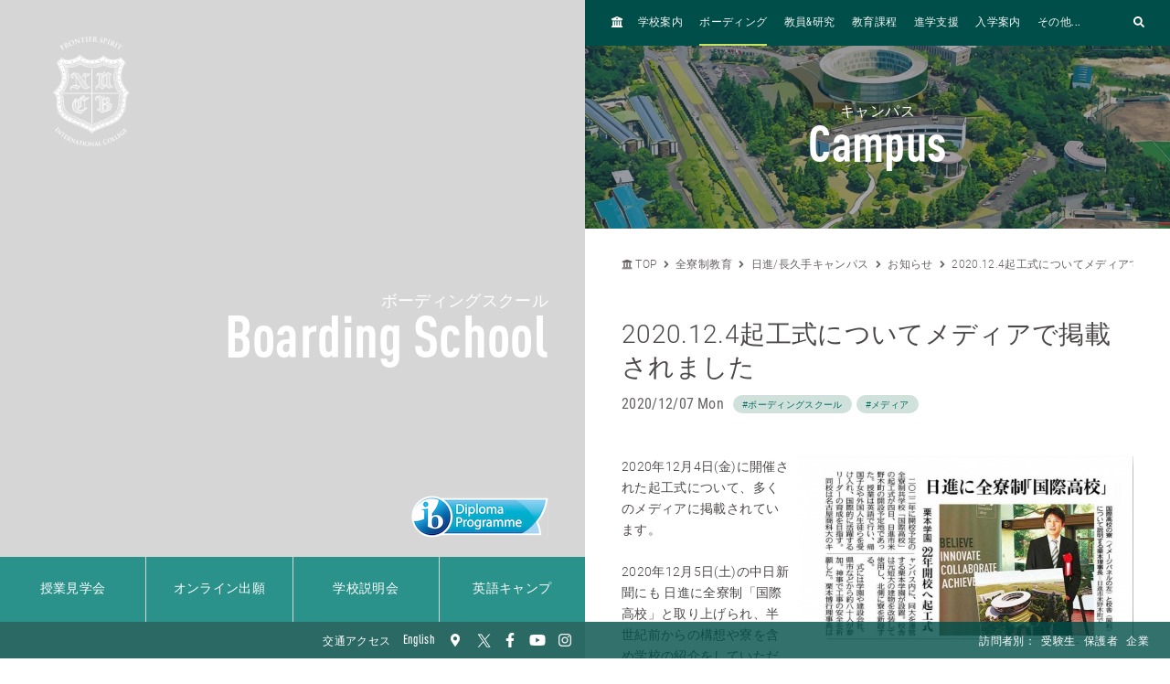

--- FILE ---
content_type: text/html; charset=UTF-8
request_url: https://ic.nucba.ac.jp/jp/nisshin/news/entry-23065.html
body_size: 21063
content:

<!DOCTYPE html>
<!--[if lt IE 7]><html class="no-js lt-ie9 lt-ie8 lt-ie7" lang="ja"><![endif]-->
<!--[if IE 7]><html class="no-js lt-ie9 lt-ie8" lang="ja"><![endif]-->
<!--[if IE 8]><html class="no-js lt-ie9" lang="ja"><![endif]-->
<!--[if gt IE 8]><!-->
<html class="no-js" lang="ja">
<!--<![endif]-->
<head>
<meta charset="UTF-8">
<link rel="preconnect" href="https://www.googletagmanager.com">
<link rel="preconnect" href="https://vts.zohopublic.com">
<link rel="preconnect" href="https://www.youtube.com">
<style>
@media (min-width:1024px) and (max-width:1439px){.acms-hide-lg{display:none!important}}@font-face{font-family:'DIN OT M';font-display:swap;src:url(/themes/icj2020/fonts/DINOT/DINOT-CondMedium.otf);src:url(/themes/icj2020/fonts/DINOT/DINOT-CondMedium.woff) format("woff"),url(/themes/icj2020/fonts/DINOT/DINOT-CondMedium.otf) format("opentype")}@font-face{font-family:'DIN OT B';font-display:swap;src:url(/themes/icj2020/fonts/DINOT/DINOT-CondBold.otf);src:url(/themes/icj2020/fonts/DINOT/DINOT-CondBold.woff) format("woff"),url(/themes/icj2020/fonts/DINOT/DINOT-CondBold.otf) format("opentype")}@font-face{font-family:Roboto;font-style:normal;font-weight:100;font-display:swap;src:local("Roboto Thin"),local("Roboto-Thin"),url(/themes/icj2020/fonts/Roboto/roboto-v20-latin-100.woff2) format("woff2"),url(/themes/icj2020/fonts/Roboto/roboto-v20-latin-100.woff) format("woff")}@font-face{font-family:Roboto;font-style:normal;font-weight:300;font-display:swap;src:local("Roboto Light"),local("Roboto-Light"),url(/themes/icj2020/fonts/Roboto/roboto-v20-latin-300.woff2) format("woff2"),url(/themes/icj2020/fonts/Roboto/roboto-v20-latin-300.woff) format("woff")}@font-face{font-family:Roboto;font-style:normal;font-weight:500;font-display:swap;src:local("Roboto Medium"),local("Roboto-Medium"),url(/themes/icj2020/fonts/Roboto/roboto-v20-latin-500.woff2) format("woff2"),url(/themes/icj2020/fonts/Roboto/roboto-v20-latin-500.woff) format("woff")}@font-face{font-family:'Noto Sans JP';font-style:normal;font-weight:100;font-display:swap;src:local("Noto Sans Japanese Thin"),local("NotoSansJapanese-Thin"),url(/themes/icj2020/fonts/Noto-Sans-JP/noto-sans-jp-v25-latin-100.woff2) format("woff2"),url(../fonts/noto-sans-jp-v25-latin-100.woff) format("woff")}@font-face{font-family:'Noto Sans JP';font-style:normal;font-weight:300;font-display:swap;src:local("Noto Sans Japanese Light"),local("NotoSansJapanese-Light"),url(/themes/icj2020/fonts/Noto-Sans-JP/noto-sans-jp-v25-latin-300.woff2) format("woff2"),url(/themes/icj2020/fonts/Noto-Sans-JP/noto-sans-jp-v25-latin-300.woff) format("woff")}@font-face{font-family:'Noto Sans JP';font-style:normal;font-weight:400;font-display:swap;src:local("Noto Sans Japanese Regular"),local("NotoSansJapanese-Regular"),url(/themes/icj2020/fonts/Noto-Sans-JP/noto-sans-jp-v25-latin-regular.woff2) format("woff2"),url(/themes/icj2020/fonts/Noto-Sans-JP/noto-sans-jp-v25-latin-regular.woff) format("woff")}@font-face{font-family:'Noto Sans JP';font-style:normal;font-weight:500;font-display:swap;src:local("Noto Sans Japanese Medium"),local("NotoSansJapanese-Medium"),url(/themes/icj2020/fonts/Noto-Sans-JP/noto-sans-jp-v25-latin-500.woff2) format("woff2"),url(/themes/icj2020/fonts/Noto-Sans-JP/noto-sans-jp-v25-latin-500.woff) format("woff")}html{line-height:1.15;-webkit-text-size-adjust:100%}body{margin:0}h1{margin:.67em 0;font-size:2em}a{background-color:transparent}img{border-style:none}button,input{margin:0;font-size:100%;font-family:inherit;line-height:1.15}button,input{overflow:visible}button{text-transform:none}[type=submit],button{-webkit-appearance:button}[type=submit]::-moz-focus-inner,button::-moz-focus-inner{padding:0;border-style:none}[type=submit]:-moz-focusring,button:-moz-focusring{outline:1px dotted ButtonText}::-webkit-file-upload-button{font:inherit;-webkit-appearance:button}html{height:100%}body{color:#4d4848;font-family:Roboto,"Noto Sans JP",-apple-system,BlinkMacSystemFont,"Segoe UI","Hiragino Sans","Hiragino Kaku Gothic ProN",Meiryo,sans-serif;font-weight:300;line-height:1.5;font-size:14px;word-break:break-word}.list-unstyled{margin:0;padding:0;list-style:none}a{color:#006dd9;text-decoration:none;border:none}a:visited{color:#006dd9;text-decoration:none}.p-header-sp{position:fixed;top:0;box-sizing:border-box;width:100%;padding:0;overflow:hidden;background:#252323;z-index:6}.p-header-sp__wrap{box-sizing:border-box;display:-webkit-box;display:flex;-webkit-box-pack:justify;justify-content:space-between;-webkit-box-flex:1;flex:1;-webkit-box-align:center;align-items:center;overflow:hidden;width:100%;margin:0;padding:8px 20px;overflow:hidden;z-index:6}.p-header-sp-link{display:-webkit-box;display:flex;font-family:"DIN OT B",Roboto,"Noto Sans JP",-apple-system,BlinkMacSystemFont,"Segoe UI","Hiragino Sans","Hiragino Kaku Gothic ProN",Meiryo,sans-serif;font-weight:500}.p-header-sp-link__wrap{display:-webkit-box;display:flex;list-style:none;font-size:16px;padding:0;margin:0 8px}.p-header-sp-link__item a{padding:0 4px;color:#fff}.p-header-sp-link__item a,.p-header-sp-link__item a:link{color:#fff;text-decoration:none}.p-header-sp-link__item a:visited{color:#fff}.p-header-sp__title{margin:0}.p-header-sp__logo{z-index:6;height:40px}.c-btn-offcanvas-wrap{display:-webkit-box;display:flex;-webkit-box-align:center;align-items:center;position:unset;width:auto;height:auto;border-radius:unset;background-color:transparent}.c-btn-offcanvas{position:unset;display:block}.c-btn-offcanvas-btn{position:relative;display:block;width:30px;height:15px;background-image:url(/themes/icj2020/images/marker/icon_offcanvas_btn.svg)}@media screen and (min-width:1024px){.p-header-sp,.p-header-sp__logo{display:none}}.p-abroad-partner-map-bubble-title{-ms-grid-row:2;-ms-grid-column:2;margin-top:0;margin-bottom:10px;grid-area:gm-style-iw-d-right2}.p-abroad-partner-map-bubble-img{-ms-grid-row:1;-ms-grid-column:1;-ms-grid-column-span:2;display:block;width:200px;max-width:100%;height:auto;margin-bottom:10px;margin-right:10px;grid-area:gm-style-iw-d-top}.p-abroad-partner-map-bubble-flag{-ms-grid-row:2;-ms-grid-column:1;display:inline-block;width:30px;max-width:100%;height:auto;margin-bottom:10px;margin-right:8px;grid-area:gm-style-iw-d-left2}.p-abroad-partner-map-bubble-summary{-ms-grid-row:3;-ms-grid-column:1;-ms-grid-column-span:2;font-size:12px;margin-top:0;margin-bottom:0;grid-area:gm-style-iw-d-bottom}.p-unit-request__title{-ms-grid-row:1;-ms-grid-column:1;font-size:18px;margin:0;font-weight:300;color:#034638;grid-area:unit-request-left1}.p-unit-request__img-wrap{-ms-grid-row:1;-ms-grid-column:2;margin-left:20px;grid-area:unit-request-right1}.p-unit-request__text{-ms-grid-row:2;-ms-grid-column:1;font-size:14px;margin:20px 0 0;grid-area:unit-request-left2;-ms-grid-column-span:2;grid-column:span 2}.p-unit-request__btn-wrap{-ms-grid-row:3;-ms-grid-column:1;margin:24px 0 0;grid-area:unit-request-left3;-ms-grid-column-span:2;grid-column:span 2}.js-nav-overlay{background:#252323;opacity:.95}.p-offcanvas{position:relative;font-family:"DIN OT M",Roboto,"Noto Sans JP",-apple-system,BlinkMacSystemFont,"Segoe UI","Hiragino Sans","Hiragino Kaku Gothic ProN",Meiryo,sans-serif;z-index:102;padding:20px;overflow:scroll;box-sizing:border-box}.p-offcanvas .p-search-box{margin:40px 0 10px}.p-offcanvas .p-search-box__form-inner{display:-webkit-box;display:flex;-webkit-box-align:center;align-items:center;-webkit-box-pack:justify;justify-content:space-between;background-color:#fff;border:1px solid #d8d5d5;border-radius:4px}.p-offcanvas .p-search-box__input{box-sizing:border-box;max-width:100%;padding:0;background:0 0;border:none;border-radius:0;-webkit-appearance:none;-moz-appearance:none;appearance:none;font-size:16px;font-weight:300;-webkit-box-flex:1;flex:1;padding:10px 10px 7px;font-family:Roboto,"Noto Sans JP",-apple-system,BlinkMacSystemFont,"Segoe UI","Hiragino Sans","Hiragino Kaku Gothic ProN",Meiryo,sans-serif}.p-offcanvas .p-search-box__input::-webkit-input-placeholder{color:rgba(77,72,72,.4)}.p-offcanvas .p-search-box__input::-moz-placeholder{color:rgba(77,72,72,.4)}.p-offcanvas .p-search-box__input:-ms-input-placeholder{color:rgba(77,72,72,.4)}.p-offcanvas .p-search-box__input::-ms-input-placeholder{color:rgba(77,72,72,.4)}.p-offcanvas .p-search-box__submit{padding:0;background-color:transparent;border:none;-webkit-appearance:none;-moz-appearance:none;appearance:none;-ms-grid-row-align:stretch;align-self:stretch;padding:0 12px;color:#034638}.p-offcanvas .p-search-box__submit-icon{font-size:18px;color:inherit}.c-btn-offcanvas-close{position:absolute;top:0;right:20px;color:#fff;font-weight:200;text-align:center;font-size:26px}.c-btn-offcanvas-close:visited{color:#fff;text-decoration:none}.c-offcanvas-nav{font-size:14px;width:100%;margin:0 0 0 33px;display:none}.c-offcanvas-nav__global-title{font-size:14px;margin-left:19px}.c-offcanvas-nav__parent-link{display:-webkit-box;display:flex;-webkit-box-align:center;align-items:center}.c-offcanvas-nav__wrap{margin:0 0 20px}.c-offcanvas-nav__item{font-weight:500}.c-offcanvas-nav__item a{display:-webkit-box;display:flex;color:#fff;padding-top:6px;padding-bottom:6px}.c-offcanvas-nav__item a:visited{color:#fff;text-decoration:none}.c-offcanvas-nav__title{font-size:14px;color:#c0d96a;padding:5px 15px;border-left:4px solid #c0d96a}.c-offcanvas-nav__title a{color:#c0d96a;padding:0}.c-offcanvas-nav__title a:visited{color:#c0d96a;text-decoration:none}.c-btn-offcanvas-close-line{position:relative;display:inline-block;width:20px;height:2px;background-color:#fff;-webkit-transform:rotate(45deg);transform:rotate(45deg)}.c-btn-offcanvas-close-line:after{position:absolute;display:block;width:20px;height:2px;background-color:#fff;-webkit-transform:rotate(90deg);transform:rotate(90deg);content:""}.c-offcanvas-nav__btn{position:relative;display:inline-block;width:14px;height:2px;background-color:#fff}.c-offcanvas-nav__btn:after{position:absolute;display:block;width:14px;height:2px;background-color:#fff;-webkit-transform:rotate(90deg);transform:rotate(90deg);content:"";opacity:1}.js-nav-overlay-content{position:fixed;overflow-y:scroll;overflow-x:hidden;z-index:101;top:0;right:0;bottom:0;left:0;display:none}.p-search-box__form-inner{display:-webkit-box;display:flex;-webkit-box-align:center;align-items:center;-webkit-box-pack:justify;justify-content:space-between;width:100%;background-color:#fff;border:1px solid #d8d5d5;border-radius:4px}.p-search-box__input{box-sizing:border-box;max-width:100%;padding:0;background:0 0;border:none;border-radius:0;-webkit-appearance:none;-moz-appearance:none;appearance:none;font-size:16px;font-weight:300;-webkit-box-flex:1;flex:1;padding:10px 10px 7px;font-family:Roboto,"Noto Sans JP",-apple-system,BlinkMacSystemFont,"Segoe UI","Hiragino Sans","Hiragino Kaku Gothic ProN",Meiryo,sans-serif}.p-search-box__input::-webkit-input-placeholder{color:rgba(77,72,72,.4)}.p-search-box__input::-moz-placeholder{color:rgba(77,72,72,.4)}.p-search-box__input:-ms-input-placeholder{color:rgba(77,72,72,.4)}.p-search-box__input::-ms-input-placeholder{color:rgba(77,72,72,.4)}.p-search-box__submit{padding:0;background-color:transparent;border:none;-webkit-appearance:none;-moz-appearance:none;appearance:none;-ms-grid-row-align:stretch;align-self:stretch;padding:0 12px;color:#034638}.p-search-box__submit-icon{font-size:18px;color:inherit}@media all and (-ms-high-contrast:none) and (min-width:1024px){::-ms-backdrop{flex-basis:46%}}@media all and (-ms-high-contrast:none) and (min-width:1440px){::-ms-backdrop{flex-basis:22%}}.p-navigation a{color:#fff}.p-navigation a:link,.p-navigation a:visited{color:#fff;opacity:1}.c-nav-list-sp,.page-top-btn{display:none}@media screen and (max-width:1023px){.c-nav-list-sp{position:fixed;bottom:0;z-index:100;width:100%;background-color:#252323;padding:0 20px;box-sizing:border-box;display:-webkit-box;display:flex;-webkit-box-pack:justify;justify-content:space-between;-webkit-box-align:stretch;align-items:stretch}.c-nav-list-sp__list{margin:0;padding:0;list-style:none;font-size:12px;color:#fff;font-family:"DIN OT B",Roboto,"Noto Sans JP",-apple-system,BlinkMacSystemFont,"Segoe UI","Hiragino Sans","Hiragino Kaku Gothic ProN",Meiryo,sans-serif;font-weight:500;text-align:center;display:-webkit-box;display:flex;-webkit-box-pack:stretch;justify-content:stretch;-webkit-box-align:stretch;align-items:stretch;width:100%}.c-nav-list-sp__item{-webkit-box-flex:1;flex:1}.c-nav-list-sp__link{display:block;width:100%;height:100%;box-sizing:border-box;padding:1em 0}.c-nav-list-sp__link,.c-nav-list-sp__link:link{color:inherit;text-decoration:none}.c-nav-list-sp__link:visited{color:inherit}.c-nav-list-sp__icon{display:block;width:18px;height:18px;margin:0 auto 4px}.page-top-btn{display:block;position:fixed;right:10px;bottom:72px;z-index:6}.page-top-btn .fa-chevron-circle-up{color:#034638;font-size:40px}.page-top-btn::before{content:"";display:block;position:absolute;top:6px;right:6px;width:32px;height:32px;background-color:#fff;border-radius:16px;z-index:-1}}@media (min-width:1024px) and (max-width:1439px){.acms-hide-lg{display:none!important}}@font-face{font-family:'DIN OT M';font-display:swap;src:url(/themes/icj2020/fonts/DINOT/DINOT-CondMedium.otf);src:url(/themes/icj2020/fonts/DINOT/DINOT-CondMedium.woff) format("woff"),url(/themes/icj2020/fonts/DINOT/DINOT-CondMedium.otf) format("opentype")}@font-face{font-family:'DIN OT B';font-display:swap;src:url(/themes/icj2020/fonts/DINOT/DINOT-CondBold.otf);src:url(/themes/icj2020/fonts/DINOT/DINOT-CondBold.woff) format("woff"),url(/themes/icj2020/fonts/DINOT/DINOT-CondBold.otf) format("opentype")}@font-face{font-family:Roboto;font-style:normal;font-weight:100;font-display:swap;src:local("Roboto Thin"),local("Roboto-Thin"),url(/themes/icj2020/fonts/Roboto/roboto-v20-latin-100.woff2) format("woff2"),url(/themes/icj2020/fonts/Roboto/roboto-v20-latin-100.woff) format("woff")}@font-face{font-family:Roboto;font-style:normal;font-weight:300;font-display:swap;src:local("Roboto Light"),local("Roboto-Light"),url(/themes/icj2020/fonts/Roboto/roboto-v20-latin-300.woff2) format("woff2"),url(/themes/icj2020/fonts/Roboto/roboto-v20-latin-300.woff) format("woff")}@font-face{font-family:Roboto;font-style:normal;font-weight:500;font-display:swap;src:local("Roboto Medium"),local("Roboto-Medium"),url(/themes/icj2020/fonts/Roboto/roboto-v20-latin-500.woff2) format("woff2"),url(/themes/icj2020/fonts/Roboto/roboto-v20-latin-500.woff) format("woff")}@font-face{font-family:'Noto Sans JP';font-style:normal;font-weight:100;font-display:swap;src:local("Noto Sans Japanese Thin"),local("NotoSansJapanese-Thin"),url(/themes/icj2020/fonts/Noto-Sans-JP/noto-sans-jp-v25-latin-100.woff2) format("woff2"),url(../fonts/noto-sans-jp-v25-latin-100.woff) format("woff")}@font-face{font-family:'Noto Sans JP';font-style:normal;font-weight:300;font-display:swap;src:local("Noto Sans Japanese Light"),local("NotoSansJapanese-Light"),url(/themes/icj2020/fonts/Noto-Sans-JP/noto-sans-jp-v25-latin-300.woff2) format("woff2"),url(/themes/icj2020/fonts/Noto-Sans-JP/noto-sans-jp-v25-latin-300.woff) format("woff")}@font-face{font-family:'Noto Sans JP';font-style:normal;font-weight:400;font-display:swap;src:local("Noto Sans Japanese Regular"),local("NotoSansJapanese-Regular"),url(/themes/icj2020/fonts/Noto-Sans-JP/noto-sans-jp-v25-latin-regular.woff2) format("woff2"),url(/themes/icj2020/fonts/Noto-Sans-JP/noto-sans-jp-v25-latin-regular.woff) format("woff")}@font-face{font-family:'Noto Sans JP';font-style:normal;font-weight:500;font-display:swap;src:local("Noto Sans Japanese Medium"),local("NotoSansJapanese-Medium"),url(/themes/icj2020/fonts/Noto-Sans-JP/noto-sans-jp-v25-latin-500.woff2) format("woff2"),url(/themes/icj2020/fonts/Noto-Sans-JP/noto-sans-jp-v25-latin-500.woff) format("woff")}html{line-height:1.15;-webkit-text-size-adjust:100%}body{margin:0}h1{margin:.67em 0;font-size:2em}a{background-color:transparent}img{border-style:none}button,input{margin:0;font-size:100%;font-family:inherit;line-height:1.15}button,input{overflow:visible}button{text-transform:none}[type=submit],button{-webkit-appearance:button}[type=submit]::-moz-focus-inner,button::-moz-focus-inner{padding:0;border-style:none}[type=submit]:-moz-focusring,button:-moz-focusring{outline:1px dotted ButtonText}::-webkit-file-upload-button{font:inherit;-webkit-appearance:button}.p-unit-request__title{-ms-grid-row:1;-ms-grid-column:1;font-size:18px;margin:0;font-weight:300;color:#034638;grid-area:unit-request-left1}.p-unit-request__img-wrap{-ms-grid-row:1;-ms-grid-column:2;margin-left:20px;grid-area:unit-request-right1}.p-unit-request__text{-ms-grid-row:2;-ms-grid-column:1;font-size:14px;margin:20px 0 0;grid-area:unit-request-left2;-ms-grid-column-span:2;grid-column:span 2}.p-unit-request__btn-wrap{-ms-grid-row:3;-ms-grid-column:1;margin:24px 0 0;grid-area:unit-request-left3;-ms-grid-column-span:2;grid-column:span 2}@media all and (-ms-high-contrast:none) and (min-width:1024px){::-ms-backdrop{flex-basis:46%}}@media all and (-ms-high-contrast:none) and (min-width:1440px){::-ms-backdrop{flex-basis:22%}}@font-face{font-family:'DIN OT M';font-display:swap;src:url(/themes/icj2020/fonts/DINOT/DINOT-CondMedium.otf);src:url(/themes/icj2020/fonts/DINOT/DINOT-CondMedium.woff) format("woff"),url(/themes/icj2020/fonts/DINOT/DINOT-CondMedium.otf) format("opentype")}@font-face{font-family:'DIN OT B';font-display:swap;src:url(/themes/icj2020/fonts/DINOT/DINOT-CondBold.otf);src:url(/themes/icj2020/fonts/DINOT/DINOT-CondBold.woff) format("woff"),url(/themes/icj2020/fonts/DINOT/DINOT-CondBold.otf) format("opentype")}@font-face{font-family:Roboto;font-style:normal;font-weight:100;font-display:swap;src:local("Roboto Thin"),local("Roboto-Thin"),url(/themes/icj2020/fonts/Roboto/roboto-v20-latin-100.woff2) format("woff2"),url(/themes/icj2020/fonts/Roboto/roboto-v20-latin-100.woff) format("woff")}@font-face{font-family:Roboto;font-style:normal;font-weight:300;font-display:swap;src:local("Roboto Light"),local("Roboto-Light"),url(/themes/icj2020/fonts/Roboto/roboto-v20-latin-300.woff2) format("woff2"),url(/themes/icj2020/fonts/Roboto/roboto-v20-latin-300.woff) format("woff")}@font-face{font-family:Roboto;font-style:normal;font-weight:500;font-display:swap;src:local("Roboto Medium"),local("Roboto-Medium"),url(/themes/icj2020/fonts/Roboto/roboto-v20-latin-500.woff2) format("woff2"),url(/themes/icj2020/fonts/Roboto/roboto-v20-latin-500.woff) format("woff")}@font-face{font-family:'Noto Sans JP';font-style:normal;font-weight:100;font-display:swap;src:local("Noto Sans Japanese Thin"),local("NotoSansJapanese-Thin"),url(/themes/icj2020/fonts/Noto-Sans-JP/noto-sans-jp-v25-latin-100.woff2) format("woff2"),url(../fonts/noto-sans-jp-v25-latin-100.woff) format("woff")}@font-face{font-family:'Noto Sans JP';font-style:normal;font-weight:300;font-display:swap;src:local("Noto Sans Japanese Light"),local("NotoSansJapanese-Light"),url(/themes/icj2020/fonts/Noto-Sans-JP/noto-sans-jp-v25-latin-300.woff2) format("woff2"),url(/themes/icj2020/fonts/Noto-Sans-JP/noto-sans-jp-v25-latin-300.woff) format("woff")}@font-face{font-family:'Noto Sans JP';font-style:normal;font-weight:400;font-display:swap;src:local("Noto Sans Japanese Regular"),local("NotoSansJapanese-Regular"),url(/themes/icj2020/fonts/Noto-Sans-JP/noto-sans-jp-v25-latin-regular.woff2) format("woff2"),url(/themes/icj2020/fonts/Noto-Sans-JP/noto-sans-jp-v25-latin-regular.woff) format("woff")}@font-face{font-family:'Noto Sans JP';font-style:normal;font-weight:500;font-display:swap;src:local("Noto Sans Japanese Medium"),local("NotoSansJapanese-Medium"),url(/themes/icj2020/fonts/Noto-Sans-JP/noto-sans-jp-v25-latin-500.woff2) format("woff2"),url(/themes/icj2020/fonts/Noto-Sans-JP/noto-sans-jp-v25-latin-500.woff) format("woff")}html{line-height:1.15;-webkit-text-size-adjust:100%}body{margin:0}h1{margin:.67em 0;font-size:2em}a{background-color:transparent}img{border-style:none}button,input{margin:0;font-size:100%;font-family:inherit;line-height:1.15}button,input{overflow:visible}button{text-transform:none}[type=submit],button{-webkit-appearance:button}[type=submit]::-moz-focus-inner,button::-moz-focus-inner{padding:0;border-style:none}[type=submit]:-moz-focusring,button:-moz-focusring{outline:1px dotted ButtonText}::-webkit-file-upload-button{font:inherit;-webkit-appearance:button}html{height:100%}body{color:#4d4848;font-family:Roboto,"Noto Sans JP",-apple-system,BlinkMacSystemFont,"Segoe UI","Hiragino Sans","Hiragino Kaku Gothic ProN",Meiryo,sans-serif;font-weight:300;line-height:1.5;font-size:14px;word-break:break-word}.list-unstyled{margin:0;padding:0;list-style:none}a{color:#006dd9;text-decoration:none;border:none}a:visited{color:#006dd9;text-decoration:none}
</style>
<link rel="preload" href="/themes/icj2020/dest/bundle.css?date=20250714113608" as="style" onload="this.onload=null;this.rel='stylesheet'">
<link rel="preload" href="/themes/icj2020/css/custom.css?date=20220713144508" as="style" onload="this.onload=null;this.rel='stylesheet'">
<noscript><link rel="stylesheet" href="/themes/icj2020/dest/bundle.css?date=20250714113608"></noscript>
<script>
  /*! loadCSS. [c]2017 Filament Group, Inc. MIT License */
  /* This file is meant as a standalone workflow for
  - testing support for link[rel=preload]
  - enabling async CSS loading in browsers that do not support rel=preload
  - applying rel preload css once loaded, whether supported or not.
  */
  !function(t){"use strict";t.loadCSS||(t.loadCSS=function(){});var e=loadCSS.relpreload={};if(e.support=function(){var e;try{e=t.document.createElement("link").relList.supports("preload")}catch(t){e=!1}return function(){return e}}(),e.bindMediaToggle=function(t){var e=t.media||"all";function a(){t.addEventListener?t.removeEventListener("load",a):t.attachEvent&&t.detachEvent("onload",a),t.setAttribute("onload",null),t.media=e}t.addEventListener?t.addEventListener("load",a):t.attachEvent&&t.attachEvent("onload",a),setTimeout(function(){t.rel="stylesheet",t.media="only x"}),setTimeout(a,3e3)},e.poly=function(){if(!e.support())for(var a=t.document.getElementsByTagName("link"),n=0;n<a.length;n++){var o=a[n];"preload"!==o.rel||"style"!==o.getAttribute("as")||o.getAttribute("data-loadcss")||(o.setAttribute("data-loadcss",!0),e.bindMediaToggle(o))}},!e.support()){e.poly();var a=t.setInterval(e.poly,500);t.addEventListener?t.addEventListener("load",function(){e.poly(),t.clearInterval(a)}):t.attachEvent&&t.attachEvent("onload",function(){e.poly(),t.clearInterval(a)})}"undefined"!=typeof exports?exports.loadCSS=loadCSS:t.loadCSS=loadCSS}("undefined"!=typeof global?global:this);
</script>
<link rel="canonical" href="https://ic.nucba.ac.jp/jp/nisshin/news/entry-23065.html" />
<title>
2020.12.4起工式についてメディアで掲載されました | お知らせ | 日進/長久手キャンパス | 国際高等学校《全寮制》IB Boarding School
</title>
<meta http-equiv="X-UA-Compatible" content="IE=edge">
<meta name="viewport" content="width=device-width, initial-scale=1.0, viewport-fit=cover">
<meta name="format-detection" content="telephone=no">
<meta property="og:url" content="https://ic.nucba.ac.jp/jp/nisshin/news/entry-23065.html">
<meta property="og:site_name" content="International College">
<meta property="og:title" content="2020.12.4起工式についてメディアで掲載されました | お知らせ | 日進/長久手キャンパス | 国際高等学校《全寮制》IB Boarding School">
<meta property="og:type" content="article">
<meta property="og:description" content="2020年12月4日(金)に開催された起工式について、多くのメディアに掲載されています。 2020年12月5日(土)の中日新聞にも 日進に全寮制「国際高校」と取り上げられ、半世紀前からの構想や寮を含め学校の紹介をして...">
<meta property="og:image" content="https://ic.nucba.ac.jp/media/196/202012/スクリーンショット_2020-12-08_14.png">
<meta property="og:image:secure_url" content="https://ic.nucba.ac.jp/media/196/202012/スクリーンショット_2020-12-08_14.png" />
<meta property="og:image:width" content="1400" />
<meta property="og:image:height" content="781" />
<meta name="description" content="2020年12月4日(金)に開催された起工式について、多くのメディアに掲載されています。 2020年12月5日(土)の中日新聞にも 日進に全寮制「国際高校」と取り上げられ、半世紀前からの構想や寮を含め学校の紹介をして...">
<meta name="twitter:title" content="2020.12.4起工式についてメディアで掲載されました | お知らせ | 日進/長久手キャンパス | 国際高等学校《全寮制》IB Boarding School">
<meta name="twitter:card" content="summary_large_image">
<meta name="twitter:domain" content="ic.nucba.ac.jp">
<meta name="twitter:image" content="https://ic.nucba.ac.jp/media/196/202012/スクリーンショット_2020-12-08_14.png">
<link rel="alternate" href="" hreflang="ja">
<link rel="alternate" href="https://ic.nucba.ac.jp/jp/nisshin/news/entry-23065.html" hreflang="ja">
<style>
:root {
/* 余白ユニット */
--unit-space-sm : 1rem;
--unit-space-md : 2rem;
--unit-space-lg : 3rem;
}
</style>
<meta name="theme-color" content="#ffffff">
<link rel="icon" href="/favicon.svg" type="image/svg+xml">
<link rel="icon alternate" href="/favicon.png" type="image/png">
<link rel="apple-touch-icon" href="/apple-touch-icon.png">
<link rel="mask-icon" href="/safari-pinned-tab.svg" color="0c7c74">
<link rel="icon" type="image/png" sizes="192x192" href="/android-chrome.png">
<link rel="alternate" type="application/rss+xml" title="RSS 2.0" href="https://ic.nucba.ac.jp/jp/nisshin/rss2.xml">
<script type="application/ld+json">
{
	"@context": "http://schema.org",
	"@type": "BreadcrumbList",
	"itemListElement":
	[
	{
		"@type": "ListItem",
		"position": 1,
		"item":
		{
		"@id": "https://ic.nucba.ac.jp/",
		"name": "TOP"
		}
	},{
		"@type": "ListItem",
		"position": 2,
		"item":
		{
		"@id": "https://ic.nucba.ac.jp/jp/",
		"name": "国際高等学校"
		}
	},{
		"@type": "ListItem",
		"position": 3,
		"item":
		{
		"@id": "https://ic.nucba.ac.jp/jp/campus/",
		"name": "全寮制教育"
		}
	},{
		"@type": "ListItem",
		"position": 4,
		"item":
		{
		"@id": "https://ic.nucba.ac.jp/jp/nisshin/",
		"name": "日進/長久手キャンパス"
		}
	},
	{
		"@type": "ListItem",
		"position": 5,
		"item":
		{
		"@id": "https://ic.nucba.ac.jp/jp/nisshin/news/",
		"name": "お知らせ"
		}
	},
	{
		"@type": "ListItem",
		"position": 6,
		"item":
		{
		"@id": "https://ic.nucba.ac.jp/jp/nisshin/news/entry-23065.html",
		"name": "2020.12.4起工式についてメディアで掲載されました"
		}
	}
	]
}
</script>
<script src="/js/library/jquery/jquery-3.6.1.min.js" charset="UTF-8"></script>
<script src="/acms.js?uaGroup=PC&amp;domains=ic.nucba.ac.jp&amp;jsDir=js/&amp;themesDir=/themes/&amp;bid=196&amp;cid=1387&amp;eid=23065&amp;bcd=jp/nisshin&amp;googleApiKey=AIzaSyAykkmDFHmJrPNgZpxGiX71D3b0_uZZVO8&amp;jQuery=3.6.1&amp;jQueryMigrate=migrate-3.0.1&amp;mediaClientResize=on&amp;fulltimeSSL=1&amp;v=c554bc88bc60343a3c30c9c3dfecadc6&amp;umfs=32M&amp;pms=64M&amp;mfu=100&amp;lgImg=width:1400&amp;jpegQuality=85&amp;mediaLibrary=on&amp;edition=standard&amp;urlPreviewExpire=48&amp;timemachinePreviewDefaultDevice=PC&amp;ccd=news&amp;ecd=entry-23065.html&amp;scriptRoot=/" charset="UTF-8" id="acms-js"></script>
<script src="/themes/icj2020/dest/vendor.chunk.js?date=20250603103610" async></script>
<script src="/themes/icj2020/dest/bundle.js?date=20250603191637" async></script>
<script src="https://use.fontawesome.com/releases/v5.10.0/js/all.js" async></script>
<script>(function(w,d,s,l,i){w[l]=w[l]||[];w[l].push({'gtm.start':
new Date().getTime(),event:'gtm.js'});var f=d.getElementsByTagName(s)[0],
j=d.createElement(s),dl=l!='dataLayer'?'&l='+l:'';j.async=true;j.src=
'https://www.googletagmanager.com/gtm.js?id='+i+dl;f.parentNode.insertBefore(j,f);
})(window,document,'script','dataLayer','GTM-THZQFFN');</script>
<script src="/themes/icj2020/js/htmx.min.js?date=20250603103610"></script>
<script>
  document.addEventListener('DOMContentLoaded', function() {
    htmx.config.historyEnabled = true;
    htmx.config.historyCacheSize = 10;
  });
</script>
<meta name="csrf-token" content="094b51dca4b003cc064324a2d25c433f524b972d73805f84591529ad15d52410"><script type="text/javascript" src="/js/dest/vendor.js?date=20251126081118" charset="UTF-8" async defer></script>
<script type="text/javascript" src="/js/dest/index.js?date=20251126081118" charset="UTF-8" async defer></script>
<meta name="generator" content="a-blog cms" />
</head>
<body>
<noscript><iframe src="https://www.googletagmanager.com/ns.html?id=GTM-THZQFFN"
height="0" width="0" style="display:none;visibility:hidden"></iframe></noscript>
<header class="p-header-sp js-scroll-height-sp">
<div class="p-header-sp__wrap">
<div class="p-header-sp__logo">
<p class="p-header-sp__title">
<a href="https://ic.nucba.ac.jp/jp" class="p-header-sp__logo">
<img src="/media/223/202011/logo_white.svg?v=20210526201432"
alt="国際高等学校"
class="p-header-sp__logo" />
</a>
</p>
</div>
<div class="p-header-sp-link">
<ul class="p-header-sp-link__wrap">
<li class="p-header-sp-link__item"><a href="https://ic.nucba.ac.jp/">EN</a></li>
</ul>
<div class="acms-hide-lg acms-hide-xl c-btn-offcanvas-wrap">
<a class="c-btn-offcanvas js-nav-overlay-btn" aria-label="menu">
<nav>
<span class="c-btn-offcanvas-btn"></span>
</nav>
</a>
</div>
</div>
</div>
</header>
<a class="page-top-btn scrollTo" href="#" alt="Page TOP" aria-label="Page TOP"><i class="fas fa-chevron-circle-up"></i></a>
<div class="c-nav-list-sp">
<ul class="c-nav-list-sp__list">
<li class="c-nav-list-sp__item">
<a href="https://ic.nucba.ac.jp/jp/opencampus/" class="c-nav-list-sp__link js-viewing-indelible">
<img class="c-nav-list-sp__icon" alt="" src="/media/001/202005/brochure.svg?v=20200508113347" />
授業見学会
</a>
</li>
<li class="c-nav-list-sp__item">
<a href="https://exam.nucba.ac.jp/netice/exam/1-select.html" class="c-nav-list-sp__link js-viewing-indelible">
<img class="c-nav-list-sp__icon" alt="" src="/media/001/202005/infosession.svg?v=20200508113311" />
オンライン出願
</a>
</li>
<li class="c-nav-list-sp__item">
<a href="https://ic.nucba.ac.jp/jp/event/" class="c-nav-list-sp__link js-viewing-indelible">
<img class="c-nav-list-sp__icon" alt="" src="/media/001/202005/application.svg?v=20200508113423" />
学校説明会
</a>
</li>
<li class="c-nav-list-sp__item">
<a href="https://ic.nucba.ac.jp/jp/academic/summer-programme.html" class="c-nav-list-sp__link js-viewing-indelible">
<img class="c-nav-list-sp__icon" alt="" src="/media/001/202005/opencampus.svg?v=20200508113300" />
英語キャンプ
</a>
</li>
</ul>
</div>
<div class="js-nav-overlay"></div>
<div class="js-nav-overlay-content is-active p-offcanvas">
<a class="c-btn-offcanvas-close js-nav-overlay-close-btn" aria-label="close"><span class="c-btn-offcanvas-close-line"></span></a>
<div class="p-campus-box">
<p class="p-campus-box__title"></p>
<div class="p-campus-box__grid">
<div class="p-campus-box__item item-0">
<a href="https://ic.nucba.ac.jp/jp/event/" class="p-campus-box__link">
<img src="/media/001/202506/mode3_w390_h219-IMG_4410_2.jpg?v=20250605110807" alt="個別相談・学校見学">
<span>個別相談・学校見学</span>
</a>
</div>
<div class="p-campus-box__item item-1">
<a href="https://ic.nucba.ac.jp/jp/academic/summer-programme.html" class="p-campus-box__link">
<img src="/media/001/202506/mode3_w390_h219-003_%E5%A4%96%E8%A6%B3%E8%A5%BF%E5%81%B4_%E9%B3%A5%E7%9E%B0_0057.jpg?v=20250605233654" alt="サマーキャンプ">
<span>サマーキャンプ</span>
</a>
</div>
</div>
</div>
<nav class="">
<ul class="c-offcanvas-nav__wrap list-unstyled">
<li class="c-offcanvas-nav__item js-link-match">
<a class="c-offcanvas-nav__parent-link js-nav-toggle js-link-match-item js-link-match-parent" data-href="https://ic.nucba.ac.jp/jp/college/">
<span class="c-offcanvas-nav__btn js-nav-btn"></span>
<p class="c-offcanvas-nav__global-title">学校案内</p>
</a>
<div class="c-offcanvas-nav js-nav-toggle-contents">
<a class="c-offcanvas-nav__link" href="https://ic.nucba.ac.jp/jp/college/">学校案内 トップへ</a>
<div class="c-offcanvas-nav__child-link is-child">
<p class="c-offcanvas-nav__title">学校案内</p> <ul class="c-offcanvas-nav__wrap is-child list-unstyled">
<li class="c-offcanvas-nav__item is-child list-unstyled">
<a href="https://ic.nucba.ac.jp/jp/college/history/" class="c-offcanvas-nav__link js-link-match-item">建学の精神と歩み</a>
</li>
<li class="c-offcanvas-nav__item is-child list-unstyled">
<a href="https://ic.nucba.ac.jp/jp/college/advantage/" class="c-offcanvas-nav__link js-link-match-item">選ばれる理由</a>
</li>
<li class="c-offcanvas-nav__item is-child list-unstyled">
<a href="https://ic.nucba.ac.jp/jp/college/leadership/" class="c-offcanvas-nav__link js-link-match-item">校長挨拶</a>
</li>
<li class="c-offcanvas-nav__item is-child list-unstyled">
<a href="https://ic.nucba.ac.jp/jp/college/facilities/" class="c-offcanvas-nav__link js-link-match-item">施設案内</a>
</li>
<li class="c-offcanvas-nav__item is-child list-unstyled">
<a href="https://ic.nucba.ac.jp/jp/location/" class="c-offcanvas-nav__link js-link-match-item">名古屋都市圏</a>
</li>
<li class="c-offcanvas-nav__item is-child list-unstyled">
<a href="https://ic.nucba.ac.jp/jp/college/facts-and-figures.html" class="c-offcanvas-nav__link js-link-match-item">情報公開</a>
</li>
</ul>
</div>
<div class="c-offcanvas-nav__child-link is-child">
<p class="c-offcanvas-nav__title">ニュース</p> <ul class="c-offcanvas-nav__wrap is-child list-unstyled">
<li class="c-offcanvas-nav__item is-child list-unstyled">
<a href="https://ic.nucba.ac.jp/jp/boarding/" class="c-offcanvas-nav__link js-link-match-item">ボーディングスクールとは</a>
</li>
<li class="c-offcanvas-nav__item is-child list-unstyled">
<a href="https://ic.nucba.ac.jp/jp/college/media/" class="c-offcanvas-nav__link js-link-match-item">メディア掲載</a>
</li>
<li class="c-offcanvas-nav__item is-child list-unstyled">
<a href="https://ic.nucba.ac.jp/jp/press/" class="c-offcanvas-nav__link js-link-match-item">プレスリリース</a>
</li>
<li class="c-offcanvas-nav__item is-child list-unstyled">
<a href="https://ic.nucba.ac.jp/jp/tv/" class="c-offcanvas-nav__link js-link-match-item">動画コンテンツ</a>
</li>
<li class="c-offcanvas-nav__item is-child list-unstyled">
<a href="https://ic.nucba.ac.jp/jp/college/recruit/" class="c-offcanvas-nav__link js-link-match-item">採用情報</a>
</li>
</ul>
</div>
</div>
</li>
<li class="c-offcanvas-nav__item js-link-match">
<a class="c-offcanvas-nav__parent-link js-nav-toggle js-link-match-item js-link-match-parent" data-href="https://ic.nucba.ac.jp/jp/campus/">
<span class="c-offcanvas-nav__btn js-nav-btn"></span>
<p class="c-offcanvas-nav__global-title">ボーディング</p>
</a>
<div class="c-offcanvas-nav js-nav-toggle-contents">
<a class="c-offcanvas-nav__link" href="https://ic.nucba.ac.jp/jp/campus/">ボーディング トップへ</a>
<div class="c-offcanvas-nav__child-link is-child">
<p class="c-offcanvas-nav__title">学修環境</p> <ul class="c-offcanvas-nav__wrap is-child list-unstyled">
<li class="c-offcanvas-nav__item is-child list-unstyled">
<a href="https://ic.nucba.ac.jp/jp/nisshin/" class="c-offcanvas-nav__link js-link-match-item">キャンパス</a>
</li>
<li class="c-offcanvas-nav__item is-child list-unstyled">
<a href="https://ic.nucba.ac.jp/jp/access/nisshin.html" class="c-offcanvas-nav__link js-link-match-item">交通アクセス</a>
</li>
<li class="c-offcanvas-nav__item is-child list-unstyled">
<a href="https://ic.nucba.ac.jp/jp/nisshin/news/" class="c-offcanvas-nav__link js-link-match-item">お知らせ</a>
</li>
<li class="c-offcanvas-nav__item is-child list-unstyled">
<a href="https://ic.nucba.ac.jp/jp/nisshin/faq/" class="c-offcanvas-nav__link js-link-match-item">よくある質問</a>
</li>
</ul>
</div>
<div class="c-offcanvas-nav__child-link is-child">
<p class="c-offcanvas-nav__title">生活環境</p> <ul class="c-offcanvas-nav__wrap is-child list-unstyled">
<li class="c-offcanvas-nav__item is-child list-unstyled">
<a href="https://ic.nucba.ac.jp/jp/dormitory/" class="c-offcanvas-nav__link js-link-match-item">国際寮</a>
</li>
<li class="c-offcanvas-nav__item is-child list-unstyled">
<a href="https://ic.nucba.ac.jp/jp/dormitory/system.html" class="c-offcanvas-nav__link js-link-match-item">全寮制教育</a>
</li>
<li class="c-offcanvas-nav__item is-child list-unstyled">
<a href="https://ic.nucba.ac.jp/jp/dormitory/voice/" class="c-offcanvas-nav__link js-link-match-item">寮生活</a>
</li>
<li class="c-offcanvas-nav__item is-child list-unstyled">
<a href="https://ic.nucba.ac.jp/jp/dormitory/faq/" class="c-offcanvas-nav__link js-link-match-item">よくある質問</a>
</li>
</ul>
</div>
<div class="c-offcanvas-nav__child-link is-child">
<p class="c-offcanvas-nav__title">ボーディングライフ</p> <ul class="c-offcanvas-nav__wrap is-child list-unstyled">
<li class="c-offcanvas-nav__item is-child list-unstyled">
<a href="https://www.instagram.com/ic_nucb/" class="c-offcanvas-nav__link js-link-match-item">最新投稿<span>《Instagram》</span></a>
</li>
<li class="c-offcanvas-nav__item is-child list-unstyled">
<a href="https://ic.nucba.ac.jp/jp/festival/" class="c-offcanvas-nav__link js-link-match-item">学園祭</a>
</li>
</ul>
</div>
</div>
</li>
<li class="c-offcanvas-nav__item js-link-match">
<a class="c-offcanvas-nav__parent-link js-nav-toggle js-link-match-item js-link-match-parent" data-href="https://ic.nucba.ac.jp/jp/faculty-and-research/">
<span class="c-offcanvas-nav__btn js-nav-btn"></span>
<p class="c-offcanvas-nav__global-title">教員&研究</p>
</a>
<div class="c-offcanvas-nav js-nav-toggle-contents">
<a class="c-offcanvas-nav__link" href="https://ic.nucba.ac.jp/jp/faculty-and-research/">教員&研究 トップへ</a>
<div class="c-offcanvas-nav__child-link is-child">
<p class="c-offcanvas-nav__title">教員紹介</p> <ul class="c-offcanvas-nav__wrap is-child list-unstyled">
<li class="c-offcanvas-nav__item is-child list-unstyled">
<a href="https://ic.nucba.ac.jp/jp/faculty/" class="c-offcanvas-nav__link js-link-match-item">教員紹介</a>
</li>
<li class="c-offcanvas-nav__item is-child list-unstyled">
<a href="https://ic.nucba.ac.jp/jp/research/" class="c-offcanvas-nav__link js-link-match-item">研究活動紹介</a>
</li>
<li class="c-offcanvas-nav__item is-child list-unstyled">
<a href="https://ic.nucba.ac.jp/jp/case-method/" class="c-offcanvas-nav__link js-link-match-item">ケースメソッド教育</a>
</li>
</ul>
</div>
<div class="c-offcanvas-nav__child-link is-child">
<p class="c-offcanvas-nav__title">研究活動</p> <ul class="c-offcanvas-nav__wrap is-child list-unstyled">
<li class="c-offcanvas-nav__item is-child list-unstyled">
<a href="https://ic.nucba.ac.jp/jp/college/facilities/cic.html" class="c-offcanvas-nav__link js-link-match-item">中央情報センター（総合図書館）</a>
</li>
<li class="c-offcanvas-nav__item is-child list-unstyled">
<a href="https://casecenter.jp/" class="c-offcanvas-nav__link js-link-match-item">日本ケースセンター</a>
</li>
</ul>
</div>
</div>
</li>
<li class="c-offcanvas-nav__item js-link-match">
<a class="c-offcanvas-nav__parent-link js-nav-toggle js-link-match-item js-link-match-parent" data-href="https://ic.nucba.ac.jp/jp/academic/">
<span class="c-offcanvas-nav__btn js-nav-btn"></span>
<p class="c-offcanvas-nav__global-title">教育課程</p>
</a>
<div class="c-offcanvas-nav js-nav-toggle-contents">
<a class="c-offcanvas-nav__link" href="https://ic.nucba.ac.jp/jp/academic/">教育課程 トップへ</a>
<div class="c-offcanvas-nav__child-link is-child">
<p class="c-offcanvas-nav__title">高校教育課程（一条校）</p> <ul class="c-offcanvas-nav__wrap is-child list-unstyled">
<li class="c-offcanvas-nav__item is-child list-unstyled">
<a href="https://ic.nucba.ac.jp/jp/ip/" class="c-offcanvas-nav__link js-link-match-item">国際教育課程（<span>IBDP</span>）</a>
</li>
<li class="c-offcanvas-nav__item is-child list-unstyled">
<a href="https://ic.nucba.ac.jp/jp/pre-ip/" class="c-offcanvas-nav__link js-link-match-item">国際教育準備課程（<span>Pre-IB</span>）</a>
</li>
<li class="c-offcanvas-nav__item is-child list-unstyled">
<a href="https://ic.nucba.ac.jp/jp/bridging/" class="c-offcanvas-nav__link js-link-match-item">入学準備課程（<span>BP</span>）</a>
</li>
<li class="c-offcanvas-nav__item is-child list-unstyled">
<p class="c-offcanvas-nav__item__not-link">短期プログラム</p>
</li>
<li class="c-offcanvas-nav__item is-child list-unstyled">
<a href="https://ic.nucba.ac.jp/jp/academic/spring-school.html" class="c-offcanvas-nav__link js-link-match-item">スプリングキャンプ</a>
</li>
<li class="c-offcanvas-nav__item is-child list-unstyled">
<a href="https://ic.nucba.ac.jp/jp/academic/summer-programme.html" class="c-offcanvas-nav__link js-link-match-item">サマーキャンプ</a>
</li>
</ul>
</div>
<div class="c-offcanvas-nav__child-link is-child">
<p class="c-offcanvas-nav__title">教育活動</p> <ul class="c-offcanvas-nav__wrap is-child list-unstyled">
<li class="c-offcanvas-nav__item is-child list-unstyled">
<a href="https://ic.nucba.ac.jp/jp/abroad/partner/" class="c-offcanvas-nav__link js-link-match-item">海外提携大学</a>
</li>
<li class="c-offcanvas-nav__item is-child list-unstyled">
<a href="https://ic.nucba.ac.jp/jp/student-research/" class="c-offcanvas-nav__link js-link-match-item">学生研究活動</a>
</li>
</ul>
</div>
<div class="c-offcanvas-nav__child-link is-child">
<p class="c-offcanvas-nav__title">大学教育課程</p> <ul class="c-offcanvas-nav__wrap is-child list-unstyled">
<li class="c-offcanvas-nav__item is-child list-unstyled">
<a href="https://mba.nucba.ac.jp/" class="c-offcanvas-nav__link js-link-match-item">経営大学院 <span>- MBA / MSc</span></a>
</li>
<li class="c-offcanvas-nav__item is-child list-unstyled">
<a href="https://www.nucba.ac.jp/gbba/" class="c-offcanvas-nav__link js-link-match-item">学部 <span>- BBA / BSc / BA</span></a>
</li>
</ul>
</div>
</div>
</li>
<li class="c-offcanvas-nav__item js-link-match">
<a class="c-offcanvas-nav__parent-link js-nav-toggle js-link-match-item js-link-match-parent" data-href="https://ic.nucba.ac.jp/jp/support/">
<span class="c-offcanvas-nav__btn js-nav-btn"></span>
<p class="c-offcanvas-nav__global-title">進学支援</p>
</a>
<div class="c-offcanvas-nav js-nav-toggle-contents">
<a class="c-offcanvas-nav__link" href="https://ic.nucba.ac.jp/jp/support/">進学支援 トップへ</a>
<div class="c-offcanvas-nav__child-link is-child">
<p class="c-offcanvas-nav__title">進学支援</p> <ul class="c-offcanvas-nav__wrap is-child list-unstyled">
<li class="c-offcanvas-nav__item is-child list-unstyled">
<a href="https://ic.nucba.ac.jp/jp/career/links.html" class="c-offcanvas-nav__link js-link-match-item">大学選択の国際基準</a>
</li>
<li class="c-offcanvas-nav__item is-child list-unstyled">
<a href="https://ic.nucba.ac.jp/jp/career/counceling.html" class="c-offcanvas-nav__link js-link-match-item">進学先ハイライト《新着》</a>
</li>
<li class="c-offcanvas-nav__item is-child list-unstyled">
<p class="c-offcanvas-nav__item__not-link">ダブルディグリー進学</p>
</li>
<li class="c-offcanvas-nav__item is-child list-unstyled">
<a href="https://www.nucba.ac.jp/gbba/" class="c-offcanvas-nav__link js-link-match-item"><span>Global BBA</span>《英語》</a>
</li>
<li class="c-offcanvas-nav__item is-child list-unstyled">
<a href="https://www.nucba.ac.jp/abroad/doubledegree/" class="c-offcanvas-nav__link js-link-match-item">ダブルディグリー協定校</a>
</li>
<li class="c-offcanvas-nav__item is-child list-unstyled">
<a href="https://www.nucba.ac.jp/press/gbba/entry-25447.html" class="c-offcanvas-nav__link js-link-match-item">ジョンズ・ホプキンズ大提携</a>
</li>
</ul>
</div>
<div class="c-offcanvas-nav__child-link is-child">
<p class="c-offcanvas-nav__title">学修支援</p> <ul class="c-offcanvas-nav__wrap is-child list-unstyled">
<li class="c-offcanvas-nav__item is-child list-unstyled">
<a href="https://ic.nucba.ac.jp/jp/academic-support/" class="c-offcanvas-nav__link js-link-match-item">個別サポート制度</a>
</li>
<li class="c-offcanvas-nav__item is-child list-unstyled">
<a href="https://ic.nucba.ac.jp/jp/academic-support/#als" class="c-offcanvas-nav__link js-link-match-item">学習能力向上アプローチ</a>
</li>
<li class="c-offcanvas-nav__item is-child list-unstyled">
<a href="https://ic.nucba.ac.jp/jp/academic-support/#ssl" class="c-offcanvas-nav__link js-link-match-item">教科支援レッスン</a>
</li>
<li class="c-offcanvas-nav__item is-child list-unstyled">
<a href="https://ic.nucba.ac.jp/jp/academic-support/#rt" class="c-offcanvas-nav__link js-link-match-item">寮教育制度</a>
</li>
</ul>
</div>
<div class="c-offcanvas-nav__child-link is-child">
<p class="c-offcanvas-nav__title">生活支援</p> <ul class="c-offcanvas-nav__wrap is-child list-unstyled">
<li class="c-offcanvas-nav__item is-child list-unstyled">
<a href="https://ic.nucba.ac.jp/jp/pastoral-support/" class="c-offcanvas-nav__link js-link-match-item">ウェルビーイングプログラム</a>
</li>
<li class="c-offcanvas-nav__item is-child list-unstyled">
<a href="https://ic.nucba.ac.jp/jp/pastoral-support/#ep" class="c-offcanvas-nav__link js-link-match-item">エンゲージプログラム</a>
</li>
<li class="c-offcanvas-nav__item is-child list-unstyled">
<a href="https://ic.nucba.ac.jp/jp/pastoral-support/#counseling" class="c-offcanvas-nav__link js-link-match-item">カウンセリング</a>
</li>
</ul>
</div>
</div>
</li>
<li class="c-offcanvas-nav__item js-link-match">
<a class="c-offcanvas-nav__parent-link js-nav-toggle js-link-match-item js-link-match-parent" data-href="https://ic.nucba.ac.jp/jp/admission/">
<span class="c-offcanvas-nav__btn js-nav-btn"></span>
<p class="c-offcanvas-nav__global-title">入学案内</p>
</a>
<div class="c-offcanvas-nav js-nav-toggle-contents">
<a class="c-offcanvas-nav__link" href="https://ic.nucba.ac.jp/jp/admission/">入学案内 トップへ</a>
<div class="c-offcanvas-nav__child-link is-child">
<p class="c-offcanvas-nav__title">入学案内</p> <ul class="c-offcanvas-nav__wrap is-child list-unstyled">
<li class="c-offcanvas-nav__item is-child list-unstyled">
<a href="https://ic.nucba.ac.jp/jp/admission/schedule/" class="c-offcanvas-nav__link js-link-match-item">入試情報</a>
</li>
<li class="c-offcanvas-nav__item is-child list-unstyled">
<a href="https://ic.nucba.ac.jp/jp/opencampus/" class="c-offcanvas-nav__link js-link-match-item">オープンキャンパス</a>
</li>
<li class="c-offcanvas-nav__item is-child list-unstyled">
<a href="https://ic.nucba.ac.jp/jp/event/" class="c-offcanvas-nav__link js-link-match-item">イベント情報</a>
</li>
<li class="c-offcanvas-nav__item is-child list-unstyled">
<a href="https://ic.nucba.ac.jp/jp/admission/download/" class="c-offcanvas-nav__link js-link-match-item">資料請求</a>
</li>
<li class="c-offcanvas-nav__item is-child list-unstyled">
<a href="https://ic.nucba.ac.jp/jp/admission/faq/" class="c-offcanvas-nav__link js-link-match-item">よくある質問</a>
</li>
</ul>
</div>
<div class="c-offcanvas-nav__child-link is-child">
<p class="c-offcanvas-nav__title">学納金&奨学金</p> <ul class="c-offcanvas-nav__wrap is-child list-unstyled">
<li class="c-offcanvas-nav__item is-child list-unstyled">
<a href="https://ic.nucba.ac.jp/jp/scholarship/tuition_list.html" class="c-offcanvas-nav__link js-link-match-item">学納金</a>
</li>
<li class="c-offcanvas-nav__item is-child list-unstyled">
<a href="https://ic.nucba.ac.jp/jp/scholarship/" class="c-offcanvas-nav__link js-link-match-item">奨学金</a>
</li>
</ul>
</div>
</div>
</li>
<li class="c-offcanvas-nav__item js-link-match">
<a class="c-offcanvas-nav__parent-link js-nav-toggle js-link-match-item js-link-match-parent" data-href="https://ic.nucba.ac.jp/jp/academic/spring-school.html">
<span class="c-offcanvas-nav__btn js-nav-btn"></span>
<p class="c-offcanvas-nav__global-title">英語キャンプ</p>
</a>
<div class="c-offcanvas-nav js-nav-toggle-contents">
<a class="c-offcanvas-nav__link" href="https://ic.nucba.ac.jp/jp/academic/spring-school.html">英語キャンプ トップへ</a>
<div class="c-offcanvas-nav__child-link is-child">
<p class="c-offcanvas-nav__title">中学生対象</p> <ul class="c-offcanvas-nav__wrap is-child list-unstyled">
<li class="c-offcanvas-nav__item is-child list-unstyled">
<a href="https://ic.nucba.ac.jp/jp/academic/spring-school.html" class="c-offcanvas-nav__link js-link-match-item">スプリングキャンプ</a>
</li>
<li class="c-offcanvas-nav__item is-child list-unstyled">
<a href="https://ic.nucba.ac.jp/jp/academic/summer-programme.html" class="c-offcanvas-nav__link js-link-match-item">サマーキャンプ</a>
</li>
</ul>
</div>
<div class="c-offcanvas-nav__child-link is-child">
<ul class="c-offcanvas-nav__wrap is-child list-unstyled">
</ul>
</div>
</div>
</li>
<li class="c-offcanvas-nav__item js-link-match">
<a class="c-offcanvas-nav__parent-link js-nav-toggle js-link-match-item js-link-match-parent" data-href="https://ic.nucba.ac.jp/">
<span class="c-offcanvas-nav__btn js-nav-btn"></span>
<p class="c-offcanvas-nav__global-title"><span>EN</span></p>
</a>
<div class="c-offcanvas-nav js-nav-toggle-contents">
<a class="c-offcanvas-nav__link" href="https://ic.nucba.ac.jp/"><span>EN</span> トップへ</a>
<div class="c-offcanvas-nav__child-link is-child">
<ul class="c-offcanvas-nav__wrap is-child list-unstyled">
</ul>
</div>
</div>
</li>
<li class="c-offcanvas-nav__item p-sub-navigation js-link-match">
<div class="c-offcanvas-nav__parent-link js-nav-toggle">
<span class="c-offcanvas-nav__btn js-nav-btn"></span>
<p class="c-offcanvas-nav__global-title">訪問者別</p>
</div>
<div class="c-offcanvas-nav js-nav-toggle-contents">
<ul class="p-sub-navigation__wrap">
<li class="p-sub-navigation__item">訪問者別：</li>
<li class="p-sub-navigation__item" class="c_1" >
<a href="/prospectives-students/jp/" class="c-sub-navigation-link">
受験生
</a>
</li>
<li class="p-sub-navigation__item" class="c_1" >
<a href="/jp/family.html" class="c-sub-navigation-link">
保護者
</a>
</li>
<li class="p-sub-navigation__item" class="c_1" >
<a href="https://ic.nucba.ac.jp/jp/companies.html" class="c-sub-navigation-link">
企業
</a>
</li>
</ul>
</div>
</li>
</ul>
</nav>
<nav class="p-offcanvas__sub-navigation">
<div class="p-footer-links">
<ul class="p-footer-links__list">
<li class="p-footer-links__item">
<a href="/jp/sitemap.html" class="p-footer-links__link">サイトマップ</a>
</li>
<li class="p-footer-links__item">
<a href="/jp/privacy.html" class="p-footer-links__link">個人情報保護方針</a>
</li>
<li class="p-footer-links__item">
<a href="/jp/college/recruit/" class="p-footer-links__link">採用案内</a>
</li>
<li class="p-footer-links__item">
<a href="/jp/contact/" class="p-footer-links__link">お問い合わせ</a>
</li>
<li class="p-footer-links__item">
<a href="https://mba.buyshop.jp/categories/4692922" class="p-footer-links__link">オンラインストア</a>
</li>
</ul>
</div>
<div>
<ul class="p-footer-links__list">
<li class="p-footer-links__item">
<a href="/jp/access/" class="p-footer-links__link">交通アクセス</a>
</li>
</ul>
</div>
</nav>
<div class="p-search-box">
<form action="/jp/nisshin/search-keyword.html" method="post" role="search" aria-label="Search Form検索フォーム">
<div class="p-search-box__form-inner">
<input type="text" name="keyword" class="p-search-box__input" value="" size="15" placeholder="検索（例：アクティブラーニング）">
<button type="submit" name="ACMS_POST_2GET" class="p-search-box__submit" aria-label="検索"><i class="fas fa-search p-search-box__submit-icon" aria-hidden="true"></i></button>
<input type="hidden" name="tpl" value="jp/search-keyword.html">
<input type="hidden" name="query[]" value="keyword">
<input type="hidden" name="query[]" value="start">
<input type="hidden" name="bid" value="1">
<input type="hidden" name="start" value="1">
</div>
<input type="hidden" name="formUniqueToken" value="0626a605f86fd92f4d957c035cd8e36f1c09687e1419f6c64cf9ef2c2bd1e613">
<input type="hidden" name="formToken" value="094b51dca4b003cc064324a2d25c433f524b972d73805f84591529ad15d52410">
</form>
</div>
<div class="c-sns-list__wrap">
<ul class="c-sns-list">
<li class="c-sns-list__item"><a href="https://twitter.com/NIC_NUCB" class="c-sns-list__link" aria-label="Twitter"><svg class="svg-inline--fa fa-twitter fa-w-6 c-sns-list__icon" aria-hidden="true" focusable="false" data-prefix="fab" data-icon="twitter" role="img" xmlns="http://www.w3.org/2000/svg" viewBox="200 300 512 512" data-fa-i2svg=""><path d="M714.163 519.284L1160.89 0H1055.03L667.137 450.887L357.328 0H0L468.492 681.821L0 1226.37H105.866L515.491 750.218L842.672 1226.37H1200L714.137 519.284H714.163ZM569.165 687.828L521.697 619.934L144.011 79.6944H306.615L611.412 515.685L658.88 583.579L1055.08 1150.3H892.476L569.165 687.854V687.828Z" fill="white"/></svg></a></li>
<li class="c-sns-list__item"><a href="https://www.facebook.com/%E5%9B%BD%E9%9A%9B%E9%AB%98%E7%AD%89%E5%AD%A6%E6%A0%A1-International-College-102790427823193/" class="c-sns-list__link" aria-label="Facebook"><i class="c-sns-list__icon fab fa-facebook-f" aria-hidden="true"></i></a></li>
<li class="c-sns-list__item"><a href="https://www.youtube.com/channel/UCAUzzHexsiJZVytpQ91fPPA" class="c-sns-list__link" aria-label="YouTube"><i class="c-sns-list__icon fab fa-youtube" aria-hidden="true"></i></a></li>
<li class="c-sns-list__item"><a href="https://www.instagram.com/ic_nucb/" class="c-sns-list__link" aria-label="Instagram"><i class="c-sns-list__icon fab fa-instagram" aria-hidden="true"></i></a></li>
</ul>
</div>
</div>
<div class="p-split">
<div class="p-split__elements">
<div class="p-split__youtube-container">
<div id="video-background" data-youtube-id="ZbRbr6M4AOU" data-youtube-sec=""></div>
</div>
<div class="p-split__bg-overlay"></div>
<div class="p-side-contents">
<p class="p-side-logo">
<a href="https://ic.nucba.ac.jp/jp" class="p-side-logo__link">
<img src="/media/001/202408/nic_emblem_logo_white.png?v=20240828145943"
alt=""
class="p-side-logo__img" />
</a>
</p>
<div class="p-page-title-letf ">
<div class="p-page-title-letf__heading">
<p class="p-page-title-letf__sub">ボーディングスクール</p>
<p class="p-page-title-letf__main">Boarding School</p>
</div>
</div>
</div>
<div class="js-youtube-switch">
<button type="button" role="switch" aria-checked="true" id="video-switch" aria-label="画面左側の動画操作">
<span class="js-youtube-status is-pause far fa-pause-circle" aria-label="一時停止"></span>
<span class="js-youtube-status is-play far fa-play-circle" aria-label="再生"></span>
</button>
</div>
<div class="p-side-foot">
<div class="p-side-foot__logo-wrap">
<ul class="p-side-foot__logo" style="list-style-type: none;">
<li class="p-side-foot__logo-item">
<a href="" class="p-side-foot__logo-link">
<img src="/media/223/202212/dp-programme-logo-en%E3%81%AE%E3%82%B3%E3%83%92%E3%82%9A%E3%83%BC.png?v=20221231155316"
alt=""
class="p-side-foot__logo-img" />
<span class="acms-hide-visually"></span>
</a>
</li>
</ul>
</div>
<div class="p-side-foot__links">
<div class="p-side-foot__menu">
<div class="c-nav-list-square ">
<ul class="c-nav-list-square__list">
<li class="c-nav-list-square__item">
<a
href="https://ic.nucba.ac.jp/jp/opencampus/" class="c-nav-list-square__link js-viewing-indelible acms_no_rewrite"
>授業見学会</a>
</li>
<li class="c-nav-list-square__item">
<a
href="https://exam.nucba.ac.jp/netice/exam/1-select.html" class="c-nav-list-square__link js-viewing-indelible acms_no_rewrite"
>オンライン出願</a>
</li>
<li class="c-nav-list-square__item">
<a
href="https://ic.nucba.ac.jp/jp/event/?htmx=true" hx-get="https://ic.nucba.ac.jp/jp/event/tpl/include/htmx/entry/body.html"
hx-push-url="https://ic.nucba.ac.jp/jp/event/"
hx-swap="innerHTML"
hx-target="#main-content"
hx-history-elt="#main-content"
hx-trigger="click"
class="c-nav-list-square__link js-viewing-indelible acms_no_rewrite"
>学校説明会</a>
</li>
<li class="c-nav-list-square__item">
<a
href="https://ic.nucba.ac.jp/jp/academic/summer-programme.html?htmx=true" hx-get="https://ic.nucba.ac.jp/jp/academic/summer-programme.html/tpl/include/htmx/entry/body.html"
hx-push-url="https://ic.nucba.ac.jp/jp/academic/summer-programme.html"
hx-swap="innerHTML"
hx-target="#main-content"
hx-history-elt="#main-content"
hx-trigger="click"
class="c-nav-list-square__link js-viewing-indelible acms_no_rewrite"
>英語キャンプ</a>
</li>
</ul>
</div>
</div>
<div class="p-side-foot__various ">
<div>
<p class="c-link-white">
<a
href="/jp/access/?htmx=true" hx-get="/jp/access/tpl/include/htmx/entry/body.html"
hx-push-url="/jp/access/"
hx-swap="innerHTML"
hx-target="#main-content"
hx-history-elt="#main-content"
hx-trigger="click"
class="acms_no_rewrite">交通アクセス</a>
</p>
</div>
<link rel="stylesheet" href="/themes/icj2020/css/cookieconsent.css?date=20250603103610">
<div class="c-links-nav">
<ul>
<li class="-font-lg"><a href="https://ic.nucba.ac.jp/">English</a></li>
</ul>
</div>
<div class="c-sns-list__wrap -access">
<ul class="c-sns-list -access">
<li class="c-sns-list__item"><a href="https://ic.nucba.ac.jp/jp/access/?htmx=true" hx-get="https://ic.nucba.ac.jp/jp/access/tpl/include/htmx/entry/body.html"
hx-push-url="https://ic.nucba.ac.jp/jp/access/"
hx-swap="innerHTML"
hx-target="#main-content"
hx-history-elt="#main-content"
hx-trigger="click"
class="c-sns-list__link" aria-label="交通アクセス"><i class="fas fa-map-marker-alt"></i></a></li>
</ul>
</div>
<div class="c-sns-list__wrap">
<ul class="c-sns-list">
<li class="c-sns-list__item"><a href="https://twitter.com/NIC_NUCB" class="c-sns-list__link" aria-label="Twitter"><svg class="svg-inline--fa fa-twitter fa-w-6 c-sns-list__icon" aria-hidden="true" focusable="false" data-prefix="fab" data-icon="twitter" role="img" xmlns="http://www.w3.org/2000/svg" viewBox="200 300 512 512" data-fa-i2svg=""><path d="M714.163 519.284L1160.89 0H1055.03L667.137 450.887L357.328 0H0L468.492 681.821L0 1226.37H105.866L515.491 750.218L842.672 1226.37H1200L714.137 519.284H714.163ZM569.165 687.828L521.697 619.934L144.011 79.6944H306.615L611.412 515.685L658.88 583.579L1055.08 1150.3H892.476L569.165 687.854V687.828Z" fill="white"/></svg></a></li>
<li class="c-sns-list__item"><a href="https://www.facebook.com/%E5%9B%BD%E9%9A%9B%E9%AB%98%E7%AD%89%E5%AD%A6%E6%A0%A1-International-College-102790427823193/" class="c-sns-list__link" aria-label="Facebook"><i class="c-sns-list__icon fab fa-facebook-f" aria-hidden="true"></i></a></li>
<li class="c-sns-list__item"><a href="https://www.youtube.com/channel/UCAUzzHexsiJZVytpQ91fPPA" class="c-sns-list__link" aria-label="YouTube"><i class="c-sns-list__icon fab fa-youtube" aria-hidden="true"></i></a></li>
<li class="c-sns-list__item"><a href="https://www.instagram.com/ic_nucb/" class="c-sns-list__link" aria-label="Instagram"><i class="c-sns-list__icon fab fa-instagram" aria-hidden="true"></i></a></li>
</ul>
</div>
</div>
</div>
</div>
</div>
<div class="p-split__contents">
<nav class="js-scroll-height-pc p-navigation js-fold-menu">
<div class="p-navigation-home-wrap acms-hide-md">
<a class="c-navigation-home-btn" href="https://ic.nucba.ac.jp/jp/"><svg xmlns="http://www.w3.org/2000/svg" viewBox="0 0 512 512" class="svg-inline--fa fa-w-18"><path fill="currentColor" d="M243.4 2.6l-224 96c-14 6-21.8 21-18.7 35.8S16.8 160 32 160l0 8c0 13.3 10.7 24 24 24l400 0c13.3 0 24-10.7 24-24l0-8c15.2 0 28.3-10.7 31.3-25.6s-4.8-29.9-18.7-35.8l-224-96c-8-3.4-17.2-3.4-25.2 0zM128 224l-64 0 0 196.3c-.6 .3-1.2 .7-1.8 1.1l-48 32c-11.7 7.8-17 22.4-12.9 35.9S17.9 512 32 512l448 0c14.1 0 26.5-9.2 30.6-22.7s-1.1-28.1-12.9-35.9l-48-32c-.6-.4-1.2-.7-1.8-1.1L448 224l-64 0 0 192-40 0 0-192-64 0 0 192-48 0 0-192-64 0 0 192-40 0 0-192zM256 64a32 32 0 1 1 0 64 32 32 0 1 1 0-64z"/></svg><span class="acms-hide-visually">HOME</span></a>
</div>
<ul>
<li class="js-link-match">
<a href="https://ic.nucba.ac.jp/jp/college/?htmx=true" hx-get="https://ic.nucba.ac.jp/jp/college/tpl/include/htmx/entry/body.html"
hx-push-url="https://ic.nucba.ac.jp/jp/college/"
hx-swap="innerHTML"
hx-target="#main-content"
hx-history-elt="#main-content"
hx-trigger="click"
class="js-link-match-item js-link-match-parent">
学校案内
</a>
<div class="p-navigation__child">
<h2 class="is-touch-device" style="display: none; font-size: 12px;">
<a href="https://ic.nucba.ac.jp/jp/college/?htmx=true" "url" :"https://ic.nucba.ac.jp/jp/college/" hx-get="/tpl/include/htmx/entry/body.html"
hx-push-url=""
hx-swap="innerHTML"
hx-target="#main-content"
hx-history-elt="#main-content"
hx-trigger="click"
>
学校案内 トップへ
</a>
</h2>
<div class="p-navigation__child-inner">
<div class="p-navigation__partition">
<h2 class="p-navigation__partition__title">
学校案内
</h2>
<ul class="p-navigation__partition__list" style="list-style-type: none;">
<li>
<a href="https://ic.nucba.ac.jp/jp/college/history/?htmx=true" hx-get="https://ic.nucba.ac.jp/jp/college/history/tpl/include/htmx/entry/body.html"
hx-push-url="https://ic.nucba.ac.jp/jp/college/history/"
hx-swap="innerHTML"
hx-target="#main-content"
hx-history-elt="#main-content"
hx-trigger="click"
class="js-link-match-item">建学の精神と歩み</a>
</li><li>
<a href="https://ic.nucba.ac.jp/jp/college/advantage/?htmx=true" hx-get="https://ic.nucba.ac.jp/jp/college/advantage/tpl/include/htmx/entry/body.html"
hx-push-url="https://ic.nucba.ac.jp/jp/college/advantage/"
hx-swap="innerHTML"
hx-target="#main-content"
hx-history-elt="#main-content"
hx-trigger="click"
class="js-link-match-item">選ばれる理由</a>
</li><li>
<a href="https://ic.nucba.ac.jp/jp/college/leadership/?htmx=true" hx-get="https://ic.nucba.ac.jp/jp/college/leadership/tpl/include/htmx/entry/body.html"
hx-push-url="https://ic.nucba.ac.jp/jp/college/leadership/"
hx-swap="innerHTML"
hx-target="#main-content"
hx-history-elt="#main-content"
hx-trigger="click"
class="js-link-match-item">校長挨拶</a>
</li><li>
<a href="https://ic.nucba.ac.jp/jp/college/facilities/?htmx=true" hx-get="https://ic.nucba.ac.jp/jp/college/facilities/tpl/include/htmx/entry/body.html"
hx-push-url="https://ic.nucba.ac.jp/jp/college/facilities/"
hx-swap="innerHTML"
hx-target="#main-content"
hx-history-elt="#main-content"
hx-trigger="click"
class="js-link-match-item">施設案内</a>
</li><li>
<a href="https://ic.nucba.ac.jp/jp/location/?htmx=true" hx-get="https://ic.nucba.ac.jp/jp/location/tpl/include/htmx/entry/body.html"
hx-push-url="https://ic.nucba.ac.jp/jp/location/"
hx-swap="innerHTML"
hx-target="#main-content"
hx-history-elt="#main-content"
hx-trigger="click"
class="js-link-match-item">名古屋都市圏</a>
</li><li>
<a href="https://ic.nucba.ac.jp/jp/college/facts-and-figures.html?htmx=true" hx-get="https://ic.nucba.ac.jp/jp/college/facts-and-figures.html/tpl/include/htmx/entry/body.html"
hx-push-url="https://ic.nucba.ac.jp/jp/college/facts-and-figures.html"
hx-swap="innerHTML"
hx-target="#main-content"
hx-history-elt="#main-content"
hx-trigger="click"
class="js-link-match-item">情報公開</a>
</li>
</ul>
</div>
<div class="p-navigation__partition">
<h2 class="p-navigation__partition__title">
ニュース
</h2>
<ul class="p-navigation__partition__list" style="list-style-type: none;">
<li>
<a href="https://ic.nucba.ac.jp/jp/boarding/?htmx=true" hx-get="https://ic.nucba.ac.jp/jp/boarding/tpl/include/htmx/entry/body.html"
hx-push-url="https://ic.nucba.ac.jp/jp/boarding/"
hx-swap="innerHTML"
hx-target="#main-content"
hx-history-elt="#main-content"
hx-trigger="click"
class="js-link-match-item">ボーディングスクールとは</a>
</li><li>
<a href="https://ic.nucba.ac.jp/jp/college/media/?htmx=true" hx-get="https://ic.nucba.ac.jp/jp/college/media/tpl/include/htmx/entry/body.html"
hx-push-url="https://ic.nucba.ac.jp/jp/college/media/"
hx-swap="innerHTML"
hx-target="#main-content"
hx-history-elt="#main-content"
hx-trigger="click"
class="js-link-match-item">メディア掲載</a>
</li><li>
<a href="https://ic.nucba.ac.jp/jp/press/" class="js-link-match-item">プレスリリース</a>
</li><li>
<a href="https://ic.nucba.ac.jp/jp/tv/?htmx=true" hx-get="https://ic.nucba.ac.jp/jp/tv/tpl/include/htmx/entry/body.html"
hx-push-url="https://ic.nucba.ac.jp/jp/tv/"
hx-swap="innerHTML"
hx-target="#main-content"
hx-history-elt="#main-content"
hx-trigger="click"
class="js-link-match-item">動画コンテンツ</a>
</li><li>
<a href="https://ic.nucba.ac.jp/jp/college/recruit/?htmx=true" hx-get="https://ic.nucba.ac.jp/jp/college/recruit/tpl/include/htmx/entry/body.html"
hx-push-url="https://ic.nucba.ac.jp/jp/college/recruit/"
hx-swap="innerHTML"
hx-target="#main-content"
hx-history-elt="#main-content"
hx-trigger="click"
class="js-link-match-item">採用情報</a>
</li>
</ul>
</div>
<div class="p-navigation__partition">
<div class="p-navigation__img">
<a href="https://ic.nucba.ac.jp/jp/college/?htmx=true">
<img class="js-lazy-load"
src="/themes/system/images/placeholder/image.svg"
data-src="https://ic.nucba.ac.jp/media/001/202006/lead_pic03.jpg"
alt="学校案内">
</a>
</div>
</div>
</div>
</div>
</li>
<li class="js-link-match">
<a href="https://ic.nucba.ac.jp/jp/campus/?htmx=true" hx-get="https://ic.nucba.ac.jp/jp/campus/tpl/include/htmx/entry/body.html"
hx-push-url="https://ic.nucba.ac.jp/jp/campus/"
hx-swap="innerHTML"
hx-target="#main-content"
hx-history-elt="#main-content"
hx-trigger="click"
class="js-link-match-item js-link-match-parent">
ボーディング
</a>
<div class="p-navigation__child">
<h2 class="is-touch-device" style="display: none; font-size: 12px;">
<a href="https://ic.nucba.ac.jp/jp/campus/?htmx=true" "url" :"https://ic.nucba.ac.jp/jp/campus/" hx-get="/tpl/include/htmx/entry/body.html"
hx-push-url=""
hx-swap="innerHTML"
hx-target="#main-content"
hx-history-elt="#main-content"
hx-trigger="click"
>
ボーディング トップへ
</a>
</h2>
<div class="p-navigation__child-inner">
<div class="p-navigation__partition">
<h2 class="p-navigation__partition__title">
学修環境
</h2>
<ul class="p-navigation__partition__list" style="list-style-type: none;">
<li>
<a href="https://ic.nucba.ac.jp/jp/nisshin/?htmx=true" hx-get="https://ic.nucba.ac.jp/jp/nisshin/tpl/include/htmx/entry/body.html"
hx-push-url="https://ic.nucba.ac.jp/jp/nisshin/"
hx-swap="innerHTML"
hx-target="#main-content"
hx-history-elt="#main-content"
hx-trigger="click"
class="js-link-match-item">キャンパス</a>
</li><li>
<a href="https://ic.nucba.ac.jp/jp/access/nisshin.html?htmx=true" hx-get="https://ic.nucba.ac.jp/jp/access/nisshin.html/tpl/include/htmx/entry/body.html"
hx-push-url="https://ic.nucba.ac.jp/jp/access/nisshin.html"
hx-swap="innerHTML"
hx-target="#main-content"
hx-history-elt="#main-content"
hx-trigger="click"
class="js-link-match-item">交通アクセス</a>
</li><li>
<a href="https://ic.nucba.ac.jp/jp/nisshin/news/?htmx=true" hx-get="https://ic.nucba.ac.jp/jp/nisshin/news/tpl/include/htmx/entry/body.html"
hx-push-url="https://ic.nucba.ac.jp/jp/nisshin/news/"
hx-swap="innerHTML"
hx-target="#main-content"
hx-history-elt="#main-content"
hx-trigger="click"
class="js-link-match-item">お知らせ</a>
</li><li>
<a href="https://ic.nucba.ac.jp/jp/nisshin/faq/?htmx=true" hx-get="https://ic.nucba.ac.jp/jp/nisshin/faq/tpl/include/htmx/entry/body.html"
hx-push-url="https://ic.nucba.ac.jp/jp/nisshin/faq/"
hx-swap="innerHTML"
hx-target="#main-content"
hx-history-elt="#main-content"
hx-trigger="click"
class="js-link-match-item">よくある質問</a>
</li>
</ul>
</div>
<div class="p-navigation__partition">
<h2 class="p-navigation__partition__title">
生活環境
</h2>
<ul class="p-navigation__partition__list" style="list-style-type: none;">
<li>
<a href="https://ic.nucba.ac.jp/jp/dormitory/?htmx=true" hx-get="https://ic.nucba.ac.jp/jp/dormitory/tpl/include/htmx/entry/body.html"
hx-push-url="https://ic.nucba.ac.jp/jp/dormitory/"
hx-swap="innerHTML"
hx-target="#main-content"
hx-history-elt="#main-content"
hx-trigger="click"
class="js-link-match-item">国際寮</a>
</li><li>
<a href="https://ic.nucba.ac.jp/jp/dormitory/system.html?htmx=true" hx-get="https://ic.nucba.ac.jp/jp/dormitory/system.html/tpl/include/htmx/entry/body.html"
hx-push-url="https://ic.nucba.ac.jp/jp/dormitory/system.html"
hx-swap="innerHTML"
hx-target="#main-content"
hx-history-elt="#main-content"
hx-trigger="click"
class="js-link-match-item">全寮制教育</a>
</li><li>
<a href="https://ic.nucba.ac.jp/jp/dormitory/voice/?htmx=true" hx-get="https://ic.nucba.ac.jp/jp/dormitory/voice/tpl/include/htmx/entry/body.html"
hx-push-url="https://ic.nucba.ac.jp/jp/dormitory/voice/"
hx-swap="innerHTML"
hx-target="#main-content"
hx-history-elt="#main-content"
hx-trigger="click"
class="js-link-match-item">寮生活</a>
</li><li>
<a href="https://ic.nucba.ac.jp/jp/dormitory/faq/?htmx=true" hx-get="https://ic.nucba.ac.jp/jp/dormitory/faq/tpl/include/htmx/entry/body.html"
hx-push-url="https://ic.nucba.ac.jp/jp/dormitory/faq/"
hx-swap="innerHTML"
hx-target="#main-content"
hx-history-elt="#main-content"
hx-trigger="click"
class="js-link-match-item">よくある質問</a>
</li>
</ul>
</div>
<div class="p-navigation__partition">
<h2 class="p-navigation__partition__title">
ボーディングライフ
</h2>
<ul class="p-navigation__partition__list" style="list-style-type: none;">
<li>
<a href="https://www.instagram.com/ic_nucb/" class="js-link-match-item">最新投稿<span>《Instagram》</span></a>
</li><li>
<a href="https://ic.nucba.ac.jp/jp/festival/?htmx=true" hx-get="https://ic.nucba.ac.jp/jp/festival/tpl/include/htmx/entry/body.html"
hx-push-url="https://ic.nucba.ac.jp/jp/festival/"
hx-swap="innerHTML"
hx-target="#main-content"
hx-history-elt="#main-content"
hx-trigger="click"
class="js-link-match-item">学園祭</a>
</li>
</ul>
</div>
</div>
</div>
</li>
<li class="js-link-match">
<a href="https://ic.nucba.ac.jp/jp/faculty-and-research/?htmx=true" hx-get="https://ic.nucba.ac.jp/jp/faculty-and-research/tpl/include/htmx/entry/body.html"
hx-push-url="https://ic.nucba.ac.jp/jp/faculty-and-research/"
hx-swap="innerHTML"
hx-target="#main-content"
hx-history-elt="#main-content"
hx-trigger="click"
class="js-link-match-item js-link-match-parent">
教員&研究
</a>
<div class="p-navigation__child">
<h2 class="is-touch-device" style="display: none; font-size: 12px;">
<a href="https://ic.nucba.ac.jp/jp/faculty-and-research/?htmx=true" "url" :"https://ic.nucba.ac.jp/jp/faculty-and-research/" hx-get="/tpl/include/htmx/entry/body.html"
hx-push-url=""
hx-swap="innerHTML"
hx-target="#main-content"
hx-history-elt="#main-content"
hx-trigger="click"
>
教員&研究 トップへ
</a>
</h2>
<div class="p-navigation__child-inner">
<div class="p-navigation__partition">
<h2 class="p-navigation__partition__title">
教員紹介
</h2>
<ul class="p-navigation__partition__list" style="list-style-type: none;">
<li>
<a href="https://ic.nucba.ac.jp/jp/faculty/" class="js-link-match-item">教員紹介</a>
</li><li>
<a href="https://ic.nucba.ac.jp/jp/research/?htmx=true" hx-get="https://ic.nucba.ac.jp/jp/research/tpl/include/htmx/entry/body.html"
hx-push-url="https://ic.nucba.ac.jp/jp/research/"
hx-swap="innerHTML"
hx-target="#main-content"
hx-history-elt="#main-content"
hx-trigger="click"
class="js-link-match-item">研究活動紹介</a>
</li><li>
<a href="https://ic.nucba.ac.jp/jp/case-method/?htmx=true" hx-get="https://ic.nucba.ac.jp/jp/case-method/tpl/include/htmx/entry/body.html"
hx-push-url="https://ic.nucba.ac.jp/jp/case-method/"
hx-swap="innerHTML"
hx-target="#main-content"
hx-history-elt="#main-content"
hx-trigger="click"
class="js-link-match-item">ケースメソッド教育</a>
</li>
</ul>
</div>
<div class="p-navigation__partition">
<h2 class="p-navigation__partition__title">
研究活動
</h2>
<ul class="p-navigation__partition__list" style="list-style-type: none;">
<li>
<a href="https://ic.nucba.ac.jp/jp/college/facilities/cic.html?htmx=true" hx-get="https://ic.nucba.ac.jp/jp/college/facilities/cic.html/tpl/include/htmx/entry/body.html"
hx-push-url="https://ic.nucba.ac.jp/jp/college/facilities/cic.html"
hx-swap="innerHTML"
hx-target="#main-content"
hx-history-elt="#main-content"
hx-trigger="click"
class="js-link-match-item">中央情報センター（総合図書館）</a>
</li><li>
<a href="https://casecenter.jp/" class="js-link-match-item">日本ケースセンター</a>
</li>
</ul>
</div>
<div class="p-navigation__partition">
<div class="p-navigation__img">
<a href="https://ic.nucba.ac.jp/jp/faculty-and-research/?htmx=true">
<img class="js-lazy-load"
src="/themes/system/images/placeholder/image.svg"
data-src="https://ic.nucba.ac.jp/media/274/202105/R7v878iQ.jpg"
alt="教員 &amp; 研究">
</a>
</div>
</div>
</div>
</div>
</li>
<li class="js-link-match">
<a href="https://ic.nucba.ac.jp/jp/academic/?htmx=true" hx-get="https://ic.nucba.ac.jp/jp/academic/tpl/include/htmx/entry/body.html"
hx-push-url="https://ic.nucba.ac.jp/jp/academic/"
hx-swap="innerHTML"
hx-target="#main-content"
hx-history-elt="#main-content"
hx-trigger="click"
class="js-link-match-item js-link-match-parent">
教育課程
</a>
<div class="p-navigation__child">
<h2 class="is-touch-device" style="display: none; font-size: 12px;">
<a href="https://ic.nucba.ac.jp/jp/academic/?htmx=true" "url" :"https://ic.nucba.ac.jp/jp/academic/" hx-get="/tpl/include/htmx/entry/body.html"
hx-push-url=""
hx-swap="innerHTML"
hx-target="#main-content"
hx-history-elt="#main-content"
hx-trigger="click"
>
教育課程 トップへ
</a>
</h2>
<div class="p-navigation__child-inner">
<div class="p-navigation__partition">
<h2 class="p-navigation__partition__title">
高校教育課程（一条校）
</h2>
<ul class="p-navigation__partition__list" style="list-style-type: none;">
<li>
<a href="https://ic.nucba.ac.jp/jp/ip/?htmx=true" hx-get="https://ic.nucba.ac.jp/jp/ip/tpl/include/htmx/entry/body.html"
hx-push-url="https://ic.nucba.ac.jp/jp/ip/"
hx-swap="innerHTML"
hx-target="#main-content"
hx-history-elt="#main-content"
hx-trigger="click"
class="js-link-match-item">国際教育課程（<span>IBDP</span>）</a>
</li><li>
<a href="https://ic.nucba.ac.jp/jp/pre-ip/?htmx=true" hx-get="https://ic.nucba.ac.jp/jp/pre-ip/tpl/include/htmx/entry/body.html"
hx-push-url="https://ic.nucba.ac.jp/jp/pre-ip/"
hx-swap="innerHTML"
hx-target="#main-content"
hx-history-elt="#main-content"
hx-trigger="click"
class="js-link-match-item">国際教育準備課程（<span>Pre-IB</span>）</a>
</li><li>
<a href="https://ic.nucba.ac.jp/jp/bridging/?htmx=true" hx-get="https://ic.nucba.ac.jp/jp/bridging/tpl/include/htmx/entry/body.html"
hx-push-url="https://ic.nucba.ac.jp/jp/bridging/"
hx-swap="innerHTML"
hx-target="#main-content"
hx-history-elt="#main-content"
hx-trigger="click"
class="js-link-match-item">入学準備課程（<span>BP</span>）</a>
</li><li>
<p class="p-navigation__partition__not-link">短期プログラム</p>
</li><li>
<a href="https://ic.nucba.ac.jp/jp/academic/spring-school.html?htmx=true" hx-get="https://ic.nucba.ac.jp/jp/academic/spring-school.html/tpl/include/htmx/entry/body.html"
hx-push-url="https://ic.nucba.ac.jp/jp/academic/spring-school.html"
hx-swap="innerHTML"
hx-target="#main-content"
hx-history-elt="#main-content"
hx-trigger="click"
class="js-link-match-item">スプリングキャンプ</a>
</li><li>
<a href="https://ic.nucba.ac.jp/jp/academic/summer-programme.html?htmx=true" hx-get="https://ic.nucba.ac.jp/jp/academic/summer-programme.html/tpl/include/htmx/entry/body.html"
hx-push-url="https://ic.nucba.ac.jp/jp/academic/summer-programme.html"
hx-swap="innerHTML"
hx-target="#main-content"
hx-history-elt="#main-content"
hx-trigger="click"
class="js-link-match-item">サマーキャンプ</a>
</li>
</ul>
</div>
<div class="p-navigation__partition">
<h2 class="p-navigation__partition__title">
教育活動
</h2>
<ul class="p-navigation__partition__list" style="list-style-type: none;">
<li>
<a href="https://ic.nucba.ac.jp/jp/abroad/partner/" class="js-link-match-item">海外提携大学</a>
</li><li>
<a href="https://ic.nucba.ac.jp/jp/student-research/?htmx=true" hx-get="https://ic.nucba.ac.jp/jp/student-research/tpl/include/htmx/entry/body.html"
hx-push-url="https://ic.nucba.ac.jp/jp/student-research/"
hx-swap="innerHTML"
hx-target="#main-content"
hx-history-elt="#main-content"
hx-trigger="click"
class="js-link-match-item">学生研究活動</a>
</li>
</ul>
</div>
<div class="p-navigation__partition">
<h2 class="p-navigation__partition__title">
大学教育課程
</h2>
<ul class="p-navigation__partition__list" style="list-style-type: none;">
<li>
<a href="https://mba.nucba.ac.jp/" class="js-link-match-item">経営大学院 <span>- MBA / MSc</span></a>
</li><li>
<a href="https://www.nucba.ac.jp/gbba/" class="js-link-match-item">学部 <span>- BBA / BSc / BA</span></a>
</li>
</ul>
</div>
</div>
</div>
</li>
<li class="js-link-match">
<a href="https://ic.nucba.ac.jp/jp/support/?htmx=true" hx-get="https://ic.nucba.ac.jp/jp/support/tpl/include/htmx/entry/body.html"
hx-push-url="https://ic.nucba.ac.jp/jp/support/"
hx-swap="innerHTML"
hx-target="#main-content"
hx-history-elt="#main-content"
hx-trigger="click"
class="js-link-match-item js-link-match-parent">
進学支援
</a>
<div class="p-navigation__child">
<h2 class="is-touch-device" style="display: none; font-size: 12px;">
<a href="https://ic.nucba.ac.jp/jp/support/?htmx=true" "url" :"https://ic.nucba.ac.jp/jp/support/" hx-get="/tpl/include/htmx/entry/body.html"
hx-push-url=""
hx-swap="innerHTML"
hx-target="#main-content"
hx-history-elt="#main-content"
hx-trigger="click"
>
進学支援 トップへ
</a>
</h2>
<div class="p-navigation__child-inner">
<div class="p-navigation__partition">
<h2 class="p-navigation__partition__title">
進学支援
</h2>
<ul class="p-navigation__partition__list" style="list-style-type: none;">
<li>
<a href="https://ic.nucba.ac.jp/jp/career/links.html?htmx=true" hx-get="https://ic.nucba.ac.jp/jp/career/links.html/tpl/include/htmx/entry/body.html"
hx-push-url="https://ic.nucba.ac.jp/jp/career/links.html"
hx-swap="innerHTML"
hx-target="#main-content"
hx-history-elt="#main-content"
hx-trigger="click"
class="js-link-match-item">大学選択の国際基準</a>
</li><li>
<a href="https://ic.nucba.ac.jp/jp/career/counceling.html?htmx=true" hx-get="https://ic.nucba.ac.jp/jp/career/counceling.html/tpl/include/htmx/entry/body.html"
hx-push-url="https://ic.nucba.ac.jp/jp/career/counceling.html"
hx-swap="innerHTML"
hx-target="#main-content"
hx-history-elt="#main-content"
hx-trigger="click"
class="js-link-match-item">進学先ハイライト《新着》</a>
</li><li>
<p class="p-navigation__partition__not-link">ダブルディグリー進学</p>
</li><li>
<a href="https://www.nucba.ac.jp/gbba/" class="js-link-match-item"><span>Global BBA</span>《英語》</a>
</li><li>
<a href="https://www.nucba.ac.jp/abroad/doubledegree/" class="js-link-match-item">ダブルディグリー協定校</a>
</li><li>
<a href="https://www.nucba.ac.jp/press/gbba/entry-25447.html" class="js-link-match-item">ジョンズ・ホプキンズ大提携</a>
</li>
</ul>
</div>
<div class="p-navigation__partition">
<h2 class="p-navigation__partition__title">
学修支援
</h2>
<ul class="p-navigation__partition__list" style="list-style-type: none;">
<li>
<a href="https://ic.nucba.ac.jp/jp/academic-support/?htmx=true" hx-get="https://ic.nucba.ac.jp/jp/academic-support/tpl/include/htmx/entry/body.html"
hx-push-url="https://ic.nucba.ac.jp/jp/academic-support/"
hx-swap="innerHTML"
hx-target="#main-content"
hx-history-elt="#main-content"
hx-trigger="click"
class="js-link-match-item">個別サポート制度</a>
</li><li>
<a href="https://ic.nucba.ac.jp/jp/academic-support/#als?htmx=true" hx-get="https://ic.nucba.ac.jp/jp/academic-support/#als/tpl/include/htmx/entry/body.html"
hx-push-url="https://ic.nucba.ac.jp/jp/academic-support/#als"
hx-swap="innerHTML"
hx-target="#main-content"
hx-history-elt="#main-content"
hx-trigger="click"
class="js-link-match-item">学習能力向上アプローチ</a>
</li><li>
<a href="https://ic.nucba.ac.jp/jp/academic-support/#ssl?htmx=true" hx-get="https://ic.nucba.ac.jp/jp/academic-support/#ssl/tpl/include/htmx/entry/body.html"
hx-push-url="https://ic.nucba.ac.jp/jp/academic-support/#ssl"
hx-swap="innerHTML"
hx-target="#main-content"
hx-history-elt="#main-content"
hx-trigger="click"
class="js-link-match-item">教科支援レッスン</a>
</li><li>
<a href="https://ic.nucba.ac.jp/jp/academic-support/#rt?htmx=true" hx-get="https://ic.nucba.ac.jp/jp/academic-support/#rt/tpl/include/htmx/entry/body.html"
hx-push-url="https://ic.nucba.ac.jp/jp/academic-support/#rt"
hx-swap="innerHTML"
hx-target="#main-content"
hx-history-elt="#main-content"
hx-trigger="click"
class="js-link-match-item">寮教育制度</a>
</li>
</ul>
</div>
<div class="p-navigation__partition">
<h2 class="p-navigation__partition__title">
生活支援
</h2>
<ul class="p-navigation__partition__list" style="list-style-type: none;">
<li>
<a href="https://ic.nucba.ac.jp/jp/pastoral-support/?htmx=true" hx-get="https://ic.nucba.ac.jp/jp/pastoral-support/tpl/include/htmx/entry/body.html"
hx-push-url="https://ic.nucba.ac.jp/jp/pastoral-support/"
hx-swap="innerHTML"
hx-target="#main-content"
hx-history-elt="#main-content"
hx-trigger="click"
class="js-link-match-item">ウェルビーイングプログラム</a>
</li><li>
<a href="https://ic.nucba.ac.jp/jp/pastoral-support/#ep?htmx=true" hx-get="https://ic.nucba.ac.jp/jp/pastoral-support/#ep/tpl/include/htmx/entry/body.html"
hx-push-url="https://ic.nucba.ac.jp/jp/pastoral-support/#ep"
hx-swap="innerHTML"
hx-target="#main-content"
hx-history-elt="#main-content"
hx-trigger="click"
class="js-link-match-item">エンゲージプログラム</a>
</li><li>
<a href="https://ic.nucba.ac.jp/jp/pastoral-support/#counseling?htmx=true" hx-get="https://ic.nucba.ac.jp/jp/pastoral-support/#counseling/tpl/include/htmx/entry/body.html"
hx-push-url="https://ic.nucba.ac.jp/jp/pastoral-support/#counseling"
hx-swap="innerHTML"
hx-target="#main-content"
hx-history-elt="#main-content"
hx-trigger="click"
class="js-link-match-item">カウンセリング</a>
</li>
</ul>
</div>
</div>
</div>
</li>
<li class="js-link-match">
<a href="https://ic.nucba.ac.jp/jp/admission/?htmx=true" hx-get="https://ic.nucba.ac.jp/jp/admission/tpl/include/htmx/entry/body.html"
hx-push-url="https://ic.nucba.ac.jp/jp/admission/"
hx-swap="innerHTML"
hx-target="#main-content"
hx-history-elt="#main-content"
hx-trigger="click"
class="js-link-match-item js-link-match-parent">
入学案内
</a>
<div class="p-navigation__child">
<h2 class="is-touch-device" style="display: none; font-size: 12px;">
<a href="https://ic.nucba.ac.jp/jp/admission/?htmx=true" "url" :"https://ic.nucba.ac.jp/jp/admission/" hx-get="/tpl/include/htmx/entry/body.html"
hx-push-url=""
hx-swap="innerHTML"
hx-target="#main-content"
hx-history-elt="#main-content"
hx-trigger="click"
>
入学案内 トップへ
</a>
</h2>
<div class="p-navigation__child-inner">
<div class="p-navigation__partition">
<h2 class="p-navigation__partition__title">
入学案内
</h2>
<ul class="p-navigation__partition__list" style="list-style-type: none;">
<li>
<a href="https://ic.nucba.ac.jp/jp/admission/schedule/?htmx=true" hx-get="https://ic.nucba.ac.jp/jp/admission/schedule/tpl/include/htmx/entry/body.html"
hx-push-url="https://ic.nucba.ac.jp/jp/admission/schedule/"
hx-swap="innerHTML"
hx-target="#main-content"
hx-history-elt="#main-content"
hx-trigger="click"
class="js-link-match-item">入試情報</a>
</li><li>
<a href="https://ic.nucba.ac.jp/jp/opencampus/?htmx=true" hx-get="https://ic.nucba.ac.jp/jp/opencampus/tpl/include/htmx/entry/body.html"
hx-push-url="https://ic.nucba.ac.jp/jp/opencampus/"
hx-swap="innerHTML"
hx-target="#main-content"
hx-history-elt="#main-content"
hx-trigger="click"
class="js-link-match-item">オープンキャンパス</a>
</li><li>
<a href="https://ic.nucba.ac.jp/jp/event/?htmx=true" hx-get="https://ic.nucba.ac.jp/jp/event/tpl/include/htmx/entry/body.html"
hx-push-url="https://ic.nucba.ac.jp/jp/event/"
hx-swap="innerHTML"
hx-target="#main-content"
hx-history-elt="#main-content"
hx-trigger="click"
class="js-link-match-item">イベント情報</a>
</li><li>
<a href="https://ic.nucba.ac.jp/jp/admission/download/?htmx=true" hx-get="https://ic.nucba.ac.jp/jp/admission/download/tpl/include/htmx/entry/body.html"
hx-push-url="https://ic.nucba.ac.jp/jp/admission/download/"
hx-swap="innerHTML"
hx-target="#main-content"
hx-history-elt="#main-content"
hx-trigger="click"
class="js-link-match-item">資料請求</a>
</li><li>
<a href="https://ic.nucba.ac.jp/jp/admission/faq/?htmx=true" hx-get="https://ic.nucba.ac.jp/jp/admission/faq/tpl/include/htmx/entry/body.html"
hx-push-url="https://ic.nucba.ac.jp/jp/admission/faq/"
hx-swap="innerHTML"
hx-target="#main-content"
hx-history-elt="#main-content"
hx-trigger="click"
class="js-link-match-item">よくある質問</a>
</li>
</ul>
</div>
<div class="p-navigation__partition">
<h2 class="p-navigation__partition__title">
学納金&奨学金
</h2>
<ul class="p-navigation__partition__list" style="list-style-type: none;">
<li>
<a href="https://ic.nucba.ac.jp/jp/scholarship/tuition_list.html?htmx=true" hx-get="https://ic.nucba.ac.jp/jp/scholarship/tuition_list.html/tpl/include/htmx/entry/body.html"
hx-push-url="https://ic.nucba.ac.jp/jp/scholarship/tuition_list.html"
hx-swap="innerHTML"
hx-target="#main-content"
hx-history-elt="#main-content"
hx-trigger="click"
class="js-link-match-item">学納金</a>
</li><li>
<a href="https://ic.nucba.ac.jp/jp/scholarship/?htmx=true" hx-get="https://ic.nucba.ac.jp/jp/scholarship/tpl/include/htmx/entry/body.html"
hx-push-url="https://ic.nucba.ac.jp/jp/scholarship/"
hx-swap="innerHTML"
hx-target="#main-content"
hx-history-elt="#main-content"
hx-trigger="click"
class="js-link-match-item">奨学金</a>
</li>
</ul>
</div>
<div class="p-navigation__partition">
<div class="p-navigation__img">
<a href="https://ic.nucba.ac.jp/jp/admission/?htmx=true">
<img class="js-lazy-load"
src="/themes/system/images/placeholder/image.svg"
data-src="https://ic.nucba.ac.jp/media/211/202007/_DSC3100.jpg"
alt="入学案内">
</a>
</div>
</div>
</div>
</div>
</li>
<li class="js-link-match">
<a href="https://ic.nucba.ac.jp/jp/academic/spring-school.html?htmx=true" hx-get="https://ic.nucba.ac.jp/jp/academic/spring-school.html/tpl/include/htmx/entry/body.html"
hx-push-url="https://ic.nucba.ac.jp/jp/academic/spring-school.html"
hx-swap="innerHTML"
hx-target="#main-content"
hx-history-elt="#main-content"
hx-trigger="click"
class="js-link-match-item js-link-match-parent">
英語キャンプ
</a>
<div class="p-navigation__child">
<h2 class="is-touch-device" style="display: none; font-size: 12px;">
<a href="https://ic.nucba.ac.jp/jp/academic/spring-school.html?htmx=true" "url" :"https://ic.nucba.ac.jp/jp/academic/spring-school.html" hx-get="/tpl/include/htmx/entry/body.html"
hx-push-url=""
hx-swap="innerHTML"
hx-target="#main-content"
hx-history-elt="#main-content"
hx-trigger="click"
>
英語キャンプ トップへ
</a>
</h2>
<div class="p-navigation__child-inner">
<div class="p-navigation__partition">
<h2 class="p-navigation__partition__title">
中学生対象
</h2>
<ul class="p-navigation__partition__list" style="list-style-type: none;">
<li>
<a href="https://ic.nucba.ac.jp/jp/academic/spring-school.html?htmx=true" hx-get="https://ic.nucba.ac.jp/jp/academic/spring-school.html/tpl/include/htmx/entry/body.html"
hx-push-url="https://ic.nucba.ac.jp/jp/academic/spring-school.html"
hx-swap="innerHTML"
hx-target="#main-content"
hx-history-elt="#main-content"
hx-trigger="click"
class="js-link-match-item">スプリングキャンプ</a>
</li><li>
<a href="https://ic.nucba.ac.jp/jp/academic/summer-programme.html?htmx=true" hx-get="https://ic.nucba.ac.jp/jp/academic/summer-programme.html/tpl/include/htmx/entry/body.html"
hx-push-url="https://ic.nucba.ac.jp/jp/academic/summer-programme.html"
hx-swap="innerHTML"
hx-target="#main-content"
hx-history-elt="#main-content"
hx-trigger="click"
class="js-link-match-item">サマーキャンプ</a>
</li>
</ul>
</div>
<div class="p-navigation__partition">
<ul class="p-navigation__partition__list" style="list-style-type: none;">
</ul>
</div>
<div class="p-navigation__partition">
<div class="p-navigation__img">
<img class="js-lazy-load"
src="/themes/system/images/placeholder/image.svg"
data-src="/media/001/202412/mode3_w400-54903990_s.jpg"
alt="">
</div>
</div>
</div>
</div>
</li>
<li class="js-link-match">
<a href="https://ic.nucba.ac.jp/" class="js-link-match-item js-link-match-parent">
<span>EN</span>
</a>
<div class="p-navigation__child">
<h2 class="is-touch-device" style="display: none; font-size: 12px;">
<a href="https://ic.nucba.ac.jp/" "url" :"https://ic.nucba.ac.jp/" >
<span>EN</span> トップへ
</a>
</h2>
<div class="p-navigation__child-inner">
<div class="p-navigation__partition">
<ul class="p-navigation__partition__list" style="list-style-type: none;">
</ul>
</div>
</div>
</div>
</li>
</ul>
<div class="p-navigation-search-wrap">
<button class="c-navigation-search-btn js-search-btn" aria-label="検索フォームを開く"><i class="fas fa-search" aria-hidden="true"></i></button>
<div class="p-navigation-search js-search-contents">
<div class="p-search-box">
<form action="/jp/nisshin/search-keyword.html" method="post" role="search" aria-label="">
<div class="p-search-box__form-inner">
<input type="text" name="keyword" class="p-search-box__input" value="" size="15" placeholder="キーワード検索" aria-label="キーワード検索">
<button type="submit" name="ACMS_POST_2GET" class="p-search-box__submit" aria-label=""><i class="fas fa-search p-search-box__submit-icon" aria-hidden="true"></i></button>
<input type="hidden" name="tpl" value="jp/search-keyword.html">
<input type="hidden" name="query[]" value="keyword">
<input type="hidden" name="query[]" value="start">
<input type="hidden" name="bid" value="1">
<input type="hidden" name="start" value="1">
</div>
<input type="hidden" name="formUniqueToken" value="0626a605f86fd92f4d957c035cd8e36f1c09687e1419f6c64cf9ef2c2bd1e613">
<input type="hidden" name="formToken" value="094b51dca4b003cc064324a2d25c433f524b972d73805f84591529ad15d52410">
</form>
</div>
<form action="/jp/nisshin/search-keyword.html" method="post" role="search" aria-label="">
<div class="p-search-key-word">
<p class="p-search-key-word__title">よく検索されているキーワード：</p>
<ul class="p-search-key-word__list">
<li class="p-search-key-word__item"><input class="c-label-primary -label-link" type="submit" name="keyword" value="ボーディングスクール"></li>
<li class="p-search-key-word__item"><input class="c-label-primary -label-link" type="submit" name="keyword" value="アクティブラーニング"></li>
<li class="p-search-key-word__item"><input class="c-label-primary -label-link" type="submit" name="keyword" value="ケースメソッド"></li>
<li class="p-search-key-word__item"><input class="c-label-primary -label-link" type="submit" name="keyword" value="入試"></li>
<li class="p-search-key-word__item"><input class="c-label-primary -label-link" type="submit" name="keyword" value="名古屋"></li>
<li class="p-search-key-word__item"><input class="c-label-primary -label-link" type="submit" name="keyword" value="教員"></li>
<li class="p-search-key-word__item"><input class="c-label-primary -label-link" type="submit" name="keyword" value="奨学金"></li>
<li class="p-search-key-word__item"><input class="c-label-primary -label-link" type="submit" name="keyword" value="学生寮"></li>
<li class="p-search-key-word__item"><input class="c-label-primary -label-link" type="submit" name="keyword" value="学生支援"></li>
<li class="p-search-key-word__item"><input class="c-label-primary -label-link" type="submit" name="keyword" value="アクセス"></li>
</ul>
</div>
<input type="hidden" name="ACMS_POST_2GET">
<input type="hidden" name="tpl" value="jp/search-keyword.html">
<input type="hidden" name="query[]" value="keyword">
<input type="hidden" name="query[]" value="start">
<input type="hidden" name="bid" value="1">
<input type="hidden" name="start" value="1">
<input type="hidden" name="formUniqueToken" value="0626a605f86fd92f4d957c035cd8e36f1c09687e1419f6c64cf9ef2c2bd1e613">
<input type="hidden" name="formToken" value="094b51dca4b003cc064324a2d25c433f524b972d73805f84591529ad15d52410">
</form>
</div>
</div>
</nav>
<div class="js-menu-bg"></div>
<div class="p-sub-navigation -foot">
<ul class="p-sub-navigation__wrap">
<li class="p-sub-navigation__item">訪問者別：</li>
<li class="p-sub-navigation__item" class="c_1" >
<a class="c-sub-navigation-link" href="/prospectives-students/jp/?htmx=true" hx-get="/prospectives-students/jp/tpl/include/htmx/entry/body.html"
hx-push-url="/prospectives-students/jp/"
hx-swap="innerHTML"
hx-target="#main-content"
hx-history-elt="#main-content"
hx-trigger="click"
target="">
受験生
</a>
</li>
<li class="p-sub-navigation__item" class="c_1" >
<a class="c-sub-navigation-link" href="/jp/family.html?htmx=true" hx-get="/jp/family.html/tpl/include/htmx/entry/body.html"
hx-push-url="/jp/family.html"
hx-swap="innerHTML"
hx-target="#main-content"
hx-history-elt="#main-content"
hx-trigger="click"
target="">
保護者
</a>
</li>
<li class="p-sub-navigation__item" class="c_1" >
<a class="c-sub-navigation-link" href="https://ic.nucba.ac.jp/jp/companies.html?htmx=true" hx-get="https://ic.nucba.ac.jp/jp/companies.html/tpl/include/htmx/entry/body.html"
hx-push-url="https://ic.nucba.ac.jp/jp/companies.html"
hx-swap="innerHTML"
hx-target="#main-content"
hx-history-elt="#main-content"
hx-trigger="click"
target="">
企業
</a>
</li>
</ul>
</div>
<div id="page-title">
<div style="background-image: url(/media/196/202009/mode3_w1023-4K_NIC.jpg?v=20200929093645);" class="p-page-title">
<div class="p-page-title__textbox">
<div class="p-page-title__heading">
<p class="p-page-title__sub">キャンパス</p>
<p class="p-page-title__main">Campus</p>
</div>
</div>
</div>
</div>
<div id="topicpath">
<ol class="c-topicpath">
<li class="c-topicpath__item">
<a href="https://ic.nucba.ac.jp/jp/" class="c-topicpath__link"><i class="c-topicpath__home fas fa-university"></i> TOP</a>
<span class="fas fa-angle-right c-topicpath__item-icon"></span>
</li>
<li class="c-topicpath__item">
<a href="https://ic.nucba.ac.jp/jp/campus/" class="c-topicpath__link"><i class="c-topicpath__home fas fa-university"></i> 全寮制教育</a>
<span class="fas fa-angle-right c-topicpath__item-icon"></span>
</li>
<li class="c-topicpath__item">
<a href="https://ic.nucba.ac.jp/jp/nisshin/" class="c-topicpath__link"><i class="c-topicpath__home fas fa-university"></i> 日進/長久手キャンパス</a>
<span class="fas fa-angle-right c-topicpath__item-icon"></span>
</li>
<li class="c-topicpath__item">
<a href="https://ic.nucba.ac.jp/jp/nisshin/news/" class="c-topicpath__link">お知らせ</a>
<span class="fas fa-angle-right c-topicpath__item-icon"></span>
</li>
<li class="c-topicpath__item">
<a href="https://ic.nucba.ac.jp/jp/nisshin/news/entry-23065.html" class="c-topicpath__link">2020.12.4起工式についてメディアで掲載されました</a>
<span class="fas fa-angle-right c-topicpath__item-icon"></span>
</li>
</ol>
</div>
<main class="p-main-layout" id="main-content">
<div class="p-entry-wrap">
<article class="p-entry clearfix ">
<div class="p-entry-header">
<h1 class="p-entry-header__title ">2020.12.4起工式についてメディアで掲載されました </h1>
<p class="p-entry-header__info">
<time class="p-entry-header__date" datetime="2020-12-07">2020/12/07&thinsp;Mon</time>
<span class="p-entry-header__tag"><a href="https://ic.nucba.ac.jp/jp/nisshin/news/tag/ボーディングスクール" class="c-label-primary -label-color-light -label-link">#ボーディングスクール</a></span>
<span class="p-entry-header__tag"><a href="https://ic.nucba.ac.jp/jp/nisshin/news/tag/メディア" class="c-label-primary -label-color-light -label-link">#メディア</a></span>
</p>
</div>
<div>
<div class="acms-entry entry-style js-outline"
data-target=".js-outline-yield"
data-link="true"
data-listType="ol"
data-listClassName="p-outline-list"
data-itemClassName="p-outline-item"
data-linkClassName="js-smooth-scroll-to"
data-anchorName="heading-$1"
data-levelLimit="1"
data-exceptClass="js-except">
<div class="acms-grid">
<div class="column-media-right js_notStyle acms-col-sm-8">
<a href="https://ic.nucba.ac.jp/media/196/202012/%E3%82%B9%E3%82%AF%E3%83%AA%E3%83%BC%E3%83%B3%E3%82%B7%E3%83%A7%E3%83%83%E3%83%88_2020-12-08_14.png?v=20210807153146" rel="prettyPhoto[23065]">
<img class="js-lazy-load columnImage"
src="/themes/system/images/placeholder/image.svg"
data-src="https://ic.nucba.ac.jp/media/196/202012/mode3_w669-%E3%82%B9%E3%82%AF%E3%83%AA%E3%83%BC%E3%83%B3%E3%82%B7%E3%83%A7%E3%83%83%E3%83%88_2020-12-08_14.png?v=20210807153146"
alt="">
</a>
</div>
<div class="p-entry-text-unit">
<p>2020年12月4日(金)に開催された起工式について、多くのメディアに掲載されています。<br />
<br />
2020年12月5日(土)の中日新聞にも 日進に全寮制「国際高校」と取り上げられ、半世紀前からの構想や寮を含め学校の紹介をしていただいています。<br />
続きは<a href="https://www.chunichi.co.jp/article/165470">こちらから</a>ご覧ください。<br />
そのほかNHK WEB NEWや日本経済新聞電子版でも以下の通り掲載されています。<br />
<a href="https://www3.nhk.or.jp/tokai-news/20201204/3000014124.html">https://www3.nhk.or.jp/tokai-news/20201204/3000014124.html</a><br />
<a href="https://www.nikkei.com/article/DGXMZO66993400U0A201C2L91000">https://www.nikkei.com/article/DGXMZO66993400U0A201C2L91000</a> <br />
<br />
国際高等学校は2022年4月開校、2022年9月入学を予定する、愛知県知事認可によって新設予定の私立高等学校です。世界中から集まる異なるバックグラウンドを持つ生徒や修士号以上の学位を持ち国際的、文化的、教育的に豊かな経験を持つ教員に導かれ、次世代のグローバルリーダー育成を行います。</p>
</div>
</div>
</div>
<hr class="clearHidden">
</div>
</article>
<div aria-label="ページ送り" class="c-serial-nav">
<ul class="c-serial-nav__list">
<li class="c-serial-nav__item">
<a href="https://ic.nucba.ac.jp/jp/nisshin/news/entry-23044.html">
<span class="fas fa-angle-right c-serial-nav__link-icon"></span>
<div class="c-serial-nav__link-inner -img">
<span class="c-serial-nav__item-text">2020.11.11国際高等学校の寮...</span>
<div class="c-serial-nav__item-img">
<img class="js-focused-image js-lazy-load"
data-focus-x="0"
data-focus-y="0"
src="/themes/system/images/placeholder/image.svg"
data-src="/media/196/202011/mode3_w190-Screenshot_2020-11-12_at_1.jpg?v=20210807175507"
alt=""
width="190">
</div>
</div>
</a>
</li>
<li class="c-serial-nav__item">
<a href="https://ic.nucba.ac.jp/jp/nisshin/news/entry-23120.html">
<span class="fas fa-angle-right c-serial-nav__link-icon"></span>
<div class="c-serial-nav__link-inner -img">
<span class="c-serial-nav__item-text">2021.1.15建設通信新聞に掲載...</span>
<div class="c-serial-nav__item-img">
<img class="js-focused-image js-lazy-load"
data-focus-x="0"
data-focus-y="0"
src="/themes/system/images/placeholder/image.svg"
data-src="/media/010/202101/mode3_w190-210115_%E5%BB%BA%E8%A8%AD%E9%80%9A%E4%BF%A1_%E4%B8%AD%E9%83%A8%E6%96%B0%E5%B9%B4%E3%83%8F%E3%82%9A%E3%83%BC%E3%82%B9%E7%89%B9%E9%9B%86_210120_141635.png?v=20210120141635"
alt=""
width="190">
</div>
</div>
</a>
</li>
</ul>
</div>
</div>
<section class="p-entry-footer-summary">
<h3 class="c-heading-md-thin">新着記事</h3>
<div class="c-thumbnail-card__wrap text ">
<div class="c-thumbnail-card js-images-loaded-container">
<ul class="c-thumbnail-card__list -plain">
<li class="c-thumbnail-card__item">
<a
href="https://ic.nucba.ac.jp/jp/nisshin/news/entry-23700.html?htmx=true" data-toggle="show"
hx-get="https://ic.nucba.ac.jp/jp/nisshin/news/entry-23700.html/tpl/include/htmx/template.html"
hx-swap="outerHTML"
hx-target="#modal-on-movie"
hx-trigger="click"
class="js-viewing-indelible c-thumbnail-card__item-inner"
>
<div class="c-thumbnail-card__img">
<img src="/media/196/202112/mode3_w400_h225-IMG_1422.jpg?v=20211223111110" alt="">
</div>
<div class="c-thumbnail-card__text-contents">
<p class="c-thumbnail-card__title"><span class="c-thumbnail-card__title-inner">愛知県議会人づくり・福祉対策特別委員会がNICを訪問</span></p>
<ul class="c-thumbnail-card__labels -separator">
<li class="c-thumbnail-card__label-item -category">
<span class="c-label-simple-primary -simple-primary-bold">お知らせ</span>
</li>
<li class="c-thumbnail-card__label-item -date" style="">
<time datetime="2021-12-21">2021/12/21</time>
</li>
</ul>
<p class="c-thumbnail-card__summary">12月21日（火）、国際高等学校（NUCB International College）は、愛知県議会の人づくり福祉特別委員会...</p>
</div>
</a>
</li>
<li class="c-thumbnail-card__item">
<a
href="https://ic.nucba.ac.jp/jp/nisshin/news/entry-23452.html?htmx=true" data-toggle="show"
hx-get="https://ic.nucba.ac.jp/jp/nisshin/news/entry-23452.html/tpl/include/htmx/template.html"
hx-swap="outerHTML"
hx-target="#modal-on-movie"
hx-trigger="click"
class="js-viewing-indelible c-thumbnail-card__item-inner"
>
<div class="c-thumbnail-card__img">
<img src="/media/262/202106/mode3_w400_h225-IMG_0110_210607_144535_2.jpg?v=20210608095828" alt="">
</div>
<div class="c-thumbnail-card__text-contents">
<p class="c-thumbnail-card__title"><span class="c-thumbnail-card__title-inner">名古屋国際中学校でNICの説明会を行いました</span></p>
<ul class="c-thumbnail-card__labels -separator">
<li class="c-thumbnail-card__label-item -category">
<span class="c-label-simple-primary -simple-primary-bold">お知らせ</span>
</li>
<li class="c-thumbnail-card__label-item -date" style="">
<time datetime="2021-06-06">2021/06/06</time>
</li>
</ul>
<p class="c-thumbnail-card__summary">6月6日（日）に名古屋国際中学校で説明会を実施しました。お子様の3年や4年程の月日は楽しくて一瞬で過...</p>
</div>
</a>
</li>
<li class="c-thumbnail-card__item">
<a
href="https://ic.nucba.ac.jp/jp/nisshin/news/entry-23449.html?htmx=true" data-toggle="show"
hx-get="https://ic.nucba.ac.jp/jp/nisshin/news/entry-23449.html/tpl/include/htmx/template.html"
hx-swap="outerHTML"
hx-target="#modal-on-movie"
hx-trigger="click"
class="js-viewing-indelible c-thumbnail-card__item-inner"
>
<div class="c-thumbnail-card__img">
<img src="/media/059/202210/mode3_w400_h225-DSC_3354.jpg?v=20221021182226" alt="">
</div>
<div class="c-thumbnail-card__text-contents">
<p class="c-thumbnail-card__title"><span class="c-thumbnail-card__title-inner"> 校舎の付近に設置されている羅針盤</span></p>
<ul class="c-thumbnail-card__labels -separator">
<li class="c-thumbnail-card__label-item -category">
<span class="c-label-simple-primary -simple-primary-bold">お知らせ</span>
</li>
<li class="c-thumbnail-card__label-item -date" style="">
<time datetime="2021-06-04">2021/06/04</time>
</li>
</ul>
<p class="c-thumbnail-card__summary">自然豊かで広大なキャンパス 校舎と衣食住を営む国際寮は愛知県日進市に位置する名古屋商科大学の敷地内...</p>
</div>
</a>
</li>
<li class="c-thumbnail-card__item">
<a
href="https://ic.nucba.ac.jp/jp/nisshin/news/entry-23397.html?htmx=true" data-toggle="show"
hx-get="https://ic.nucba.ac.jp/jp/nisshin/news/entry-23397.html/tpl/include/htmx/template.html"
hx-swap="outerHTML"
hx-target="#modal-on-movie"
hx-trigger="click"
class="js-viewing-indelible c-thumbnail-card__item-inner"
>
<div class="c-thumbnail-card__img">
<img src="/media/262/202105/mode3_w400_h225-%E3%82%B9%E3%82%AF%E3%83%AA%E3%83%BC%E3%83%B3%E3%82%B7%E3%83%A7%E3%83%83%E3%83%88_2021-05-13_11.png?v=20210513111258" alt="読売新聞（2021/5/12）">
</div>
<div class="c-thumbnail-card__text-contents">
<p class="c-thumbnail-card__title"><span class="c-thumbnail-card__title-inner">【メディア掲載】読売新聞（2021年5月12日）</span></p>
<ul class="c-thumbnail-card__labels -separator">
<li class="c-thumbnail-card__label-item -category">
<span class="c-label-simple-primary -simple-primary-bold">お知らせ</span>
</li>
<li class="c-thumbnail-card__label-item -date" style="">
<time datetime="2021-05-13">2021/05/13</time>
</li>
</ul>
<p class="c-thumbnail-card__summary">読売新聞（2021/5/12） 読売新聞（中部版）に本学が実施する「サマースクール」についての記事が掲載さ...</p>
</div>
</a>
</li>
<li class="c-thumbnail-card__item">
<a
href="https://ic.nucba.ac.jp/jp/nisshin/news/entry-23251.html?htmx=true" data-toggle="show"
hx-get="https://ic.nucba.ac.jp/jp/nisshin/news/entry-23251.html/tpl/include/htmx/template.html"
hx-swap="outerHTML"
hx-target="#modal-on-movie"
hx-trigger="click"
class="js-viewing-indelible c-thumbnail-card__item-inner"
>
<div class="c-thumbnail-card__img">
<img src="/media/196/202104/mode3_w400_h225-IMG_0053.jpg?v=20210416182917" alt="">
</div>
<div class="c-thumbnail-card__text-contents">
<p class="c-thumbnail-card__title"><span class="c-thumbnail-card__title-inner">名古屋国際中学校の新1年生がNIC訪問</span></p>
<ul class="c-thumbnail-card__labels -separator">
<li class="c-thumbnail-card__label-item -category">
<span class="c-label-simple-primary -simple-primary-bold">お知らせ</span>
</li>
<li class="c-thumbnail-card__label-item -date" style="">
<time datetime="2021-04-15">2021/04/15</time>
</li>
</ul>
<p class="c-thumbnail-card__summary">4月15日（木）、姉妹校である名古屋国際中学校（通称NIJS）から84名の新1年生をお迎えすることができま...</p>
</div>
</a>
</li>
<li class="c-thumbnail-card__item">
<a
href="https://ic.nucba.ac.jp/jp/nisshin/news/entry-23232.html?htmx=true" data-toggle="show"
hx-get="https://ic.nucba.ac.jp/jp/nisshin/news/entry-23232.html/tpl/include/htmx/template.html"
hx-swap="outerHTML"
hx-target="#modal-on-movie"
hx-trigger="click"
class="js-viewing-indelible c-thumbnail-card__item-inner"
>
<div class="c-thumbnail-card__img">
<img src="/media/262/202104/mode3_w400_h225-IMG_9868.jpg?v=20210409101017" alt="">
</div>
<div class="c-thumbnail-card__text-contents">
<p class="c-thumbnail-card__title"><span class="c-thumbnail-card__title-inner">Forbes JAPAN Web編集部 編集長 谷本有香氏がご来訪</span></p>
<ul class="c-thumbnail-card__labels -separator">
<li class="c-thumbnail-card__label-item -category">
<span class="c-label-simple-primary -simple-primary-bold">お知らせ</span>
</li>
<li class="c-thumbnail-card__label-item -date" style="">
<time datetime="2021-04-08">2021/04/08</time>
</li>
</ul>
<p class="c-thumbnail-card__summary">4/1(木)に、Forbes JAPAN Web編集部 編集長の谷本有香氏にお越しいただき、現在改修中の校舎と建設中の...</p>
</div>
</a>
</li>
<li class="c-thumbnail-card__item">
<a
href="https://ic.nucba.ac.jp/jp/nisshin/news/entry-23204.html?htmx=true" data-toggle="show"
hx-get="https://ic.nucba.ac.jp/jp/nisshin/news/entry-23204.html/tpl/include/htmx/template.html"
hx-swap="outerHTML"
hx-target="#modal-on-movie"
hx-trigger="click"
class="js-viewing-indelible c-thumbnail-card__item-inner"
>
<div class="c-thumbnail-card__img">
<img src="/media/262/202103/mode3_w400_h225-shinbum.png?v=20210326140527" alt="">
</div>
<div class="c-thumbnail-card__text-contents">
<p class="c-thumbnail-card__title"><span class="c-thumbnail-card__title-inner">《リビング新聞》本校が2021年3月26日より掲載開始！</span></p>
<ul class="c-thumbnail-card__labels -separator">
<li class="c-thumbnail-card__label-item -category">
<span class="c-label-simple-primary -simple-primary-bold">お知らせ</span>
</li>
<li class="c-thumbnail-card__label-item -date" style="">
<time datetime="2021-03-31">2021/03/31</time>
</li>
</ul>
<p class="c-thumbnail-card__summary">先週、NUCB International Collegeがリビング新聞で特集されました。この新聞は、関東地方で70万部以上...</p>
</div>
</a>
</li>
<li class="c-thumbnail-card__item">
<a
href="https://ic.nucba.ac.jp/jp/nisshin/news/entry-23192.html?htmx=true" data-toggle="show"
hx-get="https://ic.nucba.ac.jp/jp/nisshin/news/entry-23192.html/tpl/include/htmx/template.html"
hx-swap="outerHTML"
hx-target="#modal-on-movie"
hx-trigger="click"
class="js-viewing-indelible c-thumbnail-card__item-inner"
>
<div class="c-thumbnail-card__img">
<img src="/media/196/202103/mode3_w400_h225-safe_image.jpg?v=20210315150152" alt="">
</div>
<div class="c-thumbnail-card__text-contents">
<p class="c-thumbnail-card__title"><span class="c-thumbnail-card__title-inner">ieNEXTで次世代リーダー育成に関するインタビュー動画配信</span></p>
<ul class="c-thumbnail-card__labels -separator">
<li class="c-thumbnail-card__label-item -category">
<span class="c-label-simple-primary -simple-primary-bold">お知らせ</span>
</li>
<li class="c-thumbnail-card__label-item -date" style="">
<time datetime="2021-03-15">2021/03/15</time>
</li>
</ul>
<p class="c-thumbnail-card__summary">日本人のためのインターナショナルスクールの情報および国際的カリキュラムを導入した日本の学校を紹介...</p>
</div>
</a>
</li>
<li class="c-thumbnail-card__item">
<a
href="https://ic.nucba.ac.jp/jp/nisshin/news/entry-23147.html?htmx=true" data-toggle="show"
hx-get="https://ic.nucba.ac.jp/jp/nisshin/news/entry-23147.html/tpl/include/htmx/template.html"
hx-swap="outerHTML"
hx-target="#modal-on-movie"
hx-trigger="click"
class="js-viewing-indelible c-thumbnail-card__item-inner"
>
<div class="c-thumbnail-card__img">
<img src="/media/001/202005/mode3_w400_h225-nisshin.jpg?v=20200516162948" alt="">
</div>
<div class="c-thumbnail-card__text-contents">
<p class="c-thumbnail-card__title"><span class="c-thumbnail-card__title-inner">The International School Timesで紹介されました (2021.1.28)</span></p>
<ul class="c-thumbnail-card__labels -separator">
<li class="c-thumbnail-card__label-item -category">
<span class="c-label-simple-primary -simple-primary-bold">お知らせ</span>
</li>
<li class="c-thumbnail-card__label-item -date" style="">
<time datetime="2021-02-01">2021/02/01</time>
</li>
</ul>
<p class="c-thumbnail-card__summary">日本人のためのインターナショナルスクールの情報および国際的カリキュラムを導入した日本の学校を紹介...</p>
</div>
</a>
</li>
<li class="c-thumbnail-card__item">
<a
href="https://ic.nucba.ac.jp/jp/nisshin/news/entry-23120.html?htmx=true" data-toggle="show"
hx-get="https://ic.nucba.ac.jp/jp/nisshin/news/entry-23120.html/tpl/include/htmx/template.html"
hx-swap="outerHTML"
hx-target="#modal-on-movie"
hx-trigger="click"
class="js-viewing-indelible c-thumbnail-card__item-inner"
>
<div class="c-thumbnail-card__img">
<img src="/media/010/202101/mode3_w400_h225-210115_%E5%BB%BA%E8%A8%AD%E9%80%9A%E4%BF%A1_%E4%B8%AD%E9%83%A8%E6%96%B0%E5%B9%B4%E3%83%8F%E3%82%9A%E3%83%BC%E3%82%B9%E7%89%B9%E9%9B%86_210120_141635.png?v=20210120141635" alt="">
</div>
<div class="c-thumbnail-card__text-contents">
<p class="c-thumbnail-card__title"><span class="c-thumbnail-card__title-inner">2021.1.15建設通信新聞に掲載されました</span></p>
<ul class="c-thumbnail-card__labels -separator">
<li class="c-thumbnail-card__label-item -category">
<span class="c-label-simple-primary -simple-primary-bold">お知らせ</span>
</li>
<li class="c-thumbnail-card__label-item -date" style="">
<time datetime="2021-01-20">2021/01/20</time>
</li>
</ul>
<p class="c-thumbnail-card__summary">【紙面掲載】建設通信新聞 建設通信新聞社の「中部新年パース特集」に本学が建設中の国際寮が掲載されま...</p>
</div>
</a>
</li>
<li class="c-thumbnail-card__item">
<a
href="https://ic.nucba.ac.jp/jp/nisshin/news/entry-23065.html?htmx=true" data-toggle="show"
hx-get="https://ic.nucba.ac.jp/jp/nisshin/news/entry-23065.html/tpl/include/htmx/template.html"
hx-swap="outerHTML"
hx-target="#modal-on-movie"
hx-trigger="click"
class="js-viewing-indelible c-thumbnail-card__item-inner"
>
<div class="c-thumbnail-card__img">
<img src="/media/196/202012/mode3_w400_h225-%E3%82%B9%E3%82%AF%E3%83%AA%E3%83%BC%E3%83%B3%E3%82%B7%E3%83%A7%E3%83%83%E3%83%88_2020-12-08_14.png?v=20210807153146" alt="">
</div>
<div class="c-thumbnail-card__text-contents">
<p class="c-thumbnail-card__title"><span class="c-thumbnail-card__title-inner">2020.12.4起工式についてメディアで掲載されました</span></p>
<ul class="c-thumbnail-card__labels -separator">
<li class="c-thumbnail-card__label-item -category">
<span class="c-label-simple-primary -simple-primary-bold">お知らせ</span>
</li>
<li class="c-thumbnail-card__label-item -date" style="">
<time datetime="2020-12-07">2020/12/07</time>
</li>
</ul>
<p class="c-thumbnail-card__summary">2020年12月4日(金)に開催された起工式について、多くのメディアに掲載されています。 2020年12月5日(土)...</p>
</div>
</a>
</li>
<li class="c-thumbnail-card__item">
<a
href="https://ic.nucba.ac.jp/jp/nisshin/news/entry-23044.html?htmx=true" data-toggle="show"
hx-get="https://ic.nucba.ac.jp/jp/nisshin/news/entry-23044.html/tpl/include/htmx/template.html"
hx-swap="outerHTML"
hx-target="#modal-on-movie"
hx-trigger="click"
class="js-viewing-indelible c-thumbnail-card__item-inner"
>
<div class="c-thumbnail-card__img">
<img src="/media/196/202011/mode3_w400_h225-Screenshot_2020-11-12_at_1.jpg?v=20210807175507" alt="">
</div>
<div class="c-thumbnail-card__text-contents">
<p class="c-thumbnail-card__title"><span class="c-thumbnail-card__title-inner">2020.11.11国際高等学校の寮や校舎の建設が建通新聞で紹介されました。</span></p>
<ul class="c-thumbnail-card__labels -separator">
<li class="c-thumbnail-card__label-item -category">
<span class="c-label-simple-primary -simple-primary-bold">お知らせ</span>
</li>
<li class="c-thumbnail-card__label-item -date" style="">
<time datetime="2020-11-12">2020/11/12</time>
</li>
</ul>
<p class="c-thumbnail-card__summary">2020年11月11日(水)の健通新聞に、国際高等学校の学生寮と校舎の建設開始について掲載がされました。学...</p>
</div>
</a>
</li>
</ul>
</div>
</div>
</section>
<section class="p-entry-footer-filter">
<h3 class="c-heading-md-thin">タグで探す</h3>
<div class="c-list-inline-block">
<ul class="c-list-inline-block__list p-entry-footer-tag-list">
<li class="c-list-inline-block__item p-entry-footer-tag__item"><a href="https://ic.nucba.ac.jp/jp/nisshin/tag/Boarding/tpl/search.html" class="c-label-primary -label-color-light -label-link">#Boarding (7)</a></li>
<li class="c-list-inline-block__item p-entry-footer-tag__item"><a href="https://ic.nucba.ac.jp/jp/nisshin/tag/BoardingSchool/tpl/search.html" class="c-label-primary -label-color-light -label-link">#BoardingSchool (7)</a></li>
<li class="c-list-inline-block__item p-entry-footer-tag__item"><a href="https://ic.nucba.ac.jp/jp/nisshin/tag/InternationalEducation/tpl/search.html" class="c-label-primary -label-color-light -label-link">#InternationalEducation (7)</a></li>
<li class="c-list-inline-block__item p-entry-footer-tag__item"><a href="https://ic.nucba.ac.jp/jp/nisshin/tag/InternationalSchool/tpl/search.html" class="c-label-primary -label-color-light -label-link">#InternationalSchool (7)</a></li>
<li class="c-list-inline-block__item p-entry-footer-tag__item"><a href="https://ic.nucba.ac.jp/jp/nisshin/tag/%E3%83%9C%E3%83%BC%E3%83%87%E3%82%A3%E3%83%B3%E3%82%B0%E3%82%B9%E3%82%AF%E3%83%BC%E3%83%AB/tpl/search.html" class="c-label-primary -label-color-light -label-link">#ボーディングスクール (3)</a></li>
</ul>
</div>
</section>
<section class="p-entry-footer-filter">
<h3 class="c-heading-md-thin">アーカイブで探す</h3>
<div class="c-list-inline-block">
<ul class="c-list-inline-block__list p-entry-footer-archive-list">
<li class="c-list-inline-block__item p-entry-footer-archive-list__item js-link_match_location">
<a href="https://ic.nucba.ac.jp/jp/nisshin/news/2021/12/tpl/search.html" class="p-entry-footer-archive-list__link">2021/12</a>
</li>
<li class="c-list-inline-block__item p-entry-footer-archive-list__item js-link_match_location">
<a href="https://ic.nucba.ac.jp/jp/nisshin/news/2021/06/tpl/search.html" class="p-entry-footer-archive-list__link">2021/06</a>
</li>
<li class="c-list-inline-block__item p-entry-footer-archive-list__item js-link_match_location">
<a href="https://ic.nucba.ac.jp/jp/nisshin/news/2021/05/tpl/search.html" class="p-entry-footer-archive-list__link">2021/05</a>
</li>
<li class="c-list-inline-block__item p-entry-footer-archive-list__item js-link_match_location">
<a href="https://ic.nucba.ac.jp/jp/nisshin/news/2021/04/tpl/search.html" class="p-entry-footer-archive-list__link">2021/04</a>
</li>
<li class="c-list-inline-block__item p-entry-footer-archive-list__item js-link_match_location">
<a href="https://ic.nucba.ac.jp/jp/nisshin/news/2021/03/tpl/search.html" class="p-entry-footer-archive-list__link">2021/03</a>
</li>
<li class="c-list-inline-block__item p-entry-footer-archive-list__item js-link_match_location">
<a href="https://ic.nucba.ac.jp/jp/nisshin/news/2021/02/tpl/search.html" class="p-entry-footer-archive-list__link">2021/02</a>
</li>
<li class="c-list-inline-block__item p-entry-footer-archive-list__item js-link_match_location">
<a href="https://ic.nucba.ac.jp/jp/nisshin/news/2021/01/tpl/search.html" class="p-entry-footer-archive-list__link">2021/01</a>
</li>
<li class="c-list-inline-block__item p-entry-footer-archive-list__item js-link_match_location">
<a href="https://ic.nucba.ac.jp/jp/nisshin/news/2020/12/tpl/search.html" class="p-entry-footer-archive-list__link">2020/12</a>
</li>
<li class="c-list-inline-block__item p-entry-footer-archive-list__item js-link_match_location">
<a href="https://ic.nucba.ac.jp/jp/nisshin/news/2020/11/tpl/search.html" class="p-entry-footer-archive-list__link">2020/11</a>
</li>
</ul>
</div>
</section>
</main>
<footer class="p-footer">
<div class="p-footer-accredited">
<ul class="p-footer-accredited__list">
<li class="p-footer-accredited__item">
<a href="https://www.mext.go.jp/" class="p-footer-accredited__link">
<img class="js-lazy-load p-footer-accredited__img"
src="/themes/system/images/placeholder/image.svg"
data-src="/media/001/202212/mode3_w200-S_MEXT.png?v=20221214172418"
alt=""/>
</a>
</li>
<li class="p-footer-accredited__item">
<a href="https://www.ibo.org/" class="p-footer-accredited__link">
<img class="js-lazy-load p-footer-accredited__img"
src="/themes/system/images/placeholder/image.svg"
data-src="/media/223/202212/mode3_w150-dp-programme-logo-en.png?v=20221213202740"
alt=""/>
</a>
</li>
</ul>
</div>
<div class="p-footer-search">
<div class="p-search-box">
<form action="/jp/nisshin/search-keyword.html" method="post" role="search" aria-label="検索フォーム">
<div class="p-search-box__form-inner">
<input type="text" name="keyword" id="keyword" class="p-search-box__input" value="" size="15" placeholder="キーワード検索" aria-label="キーワード検索">
<button type="submit" name="ACMS_POST_2GET" class="p-search-box__submit" aria-label="検索"><i class="fas fa-search p-search-box__submit-icon" aria-hidden="true"></i></button>
<input type="hidden" name="tpl" value="jp/search-keyword.html">
<input type="hidden" name="query[]" value="keyword">
<input type="hidden" name="query[]" value="start">
<input type="hidden" name="bid" value="1">
<input type="hidden" name="start" value="1">
</div>
<input type="hidden" name="formUniqueToken" value="0626a605f86fd92f4d957c035cd8e36f1c09687e1419f6c64cf9ef2c2bd1e613">
<input type="hidden" name="formToken" value="094b51dca4b003cc064324a2d25c433f524b972d73805f84591529ad15d52410">
</form>
</div>
<form action="/jp/nisshin/search-keyword.html" method="post" role="search" aria-label="検索フォーム">
<div class="p-search-key-word">
<p class="p-search-key-word__title">よく検索されているキーワード：</p>
<ul class="p-search-key-word__list">
<li class="p-search-key-word__item"><input class="c-label-primary -label-link" type="submit" name="keyword" value="ボーディングスクール"></li>
<li class="p-search-key-word__item"><input class="c-label-primary -label-link" type="submit" name="keyword" value="アクティブラーニング"></li>
<li class="p-search-key-word__item"><input class="c-label-primary -label-link" type="submit" name="keyword" value="ケースメソッド"></li>
<li class="p-search-key-word__item"><input class="c-label-primary -label-link" type="submit" name="keyword" value="入試"></li>
<li class="p-search-key-word__item"><input class="c-label-primary -label-link" type="submit" name="keyword" value="名古屋"></li>
<li class="p-search-key-word__item"><input class="c-label-primary -label-link" type="submit" name="keyword" value="教員"></li>
<li class="p-search-key-word__item"><input class="c-label-primary -label-link" type="submit" name="keyword" value="奨学金"></li>
<li class="p-search-key-word__item"><input class="c-label-primary -label-link" type="submit" name="keyword" value="学生寮"></li>
<li class="p-search-key-word__item"><input class="c-label-primary -label-link" type="submit" name="keyword" value="学生支援"></li>
<li class="p-search-key-word__item"><input class="c-label-primary -label-link" type="submit" name="keyword" value="アクセス"></li>
</ul>
</div>
<input type="hidden" name="ACMS_POST_2GET">
<input type="hidden" name="tpl" value="jp/search-keyword.html">
<input type="hidden" name="query[]" value="keyword">
<input type="hidden" name="query[]" value="start">
<input type="hidden" name="bid" value="1">
<input type="hidden" name="start" value="1">
<input type="hidden" name="formUniqueToken" value="0626a605f86fd92f4d957c035cd8e36f1c09687e1419f6c64cf9ef2c2bd1e613">
<input type="hidden" name="formToken" value="094b51dca4b003cc064324a2d25c433f524b972d73805f84591529ad15d52410">
</form>
</div>
<div class="p-footer__contents">
<a href="https://ic.nucba.ac.jp/jp" class="p-footer-site-logo">
<img src="/media/223/202011/logo_white.svg?v=20210526201432"
alt="国際高等学校"
class="p-footer-site-logo__img" />
</a>
<div class="p-footer__flex-contents">
<div class="p-footer__flex-contents-left">
<div class="p-footer-campas">
<ul class="p-footer-campas__list">
<li class="p-footer-campas__item">
<p class="p-footer-campas__title">
<a href="/jp/access/nisshin.html">
国際高等学校
</a>
</p>
<p class="p-footer-campas__text">
〒470-0193 愛知県日進市米野木町三ヶ峯
</p>
<p class="p-footer-campas__text">
<span>TEL 0561-73-8181</span>
<span>月-金曜9:00-17:00</span>
</p>
</li>
<li class="p-footer-campas__item">
<p class="p-footer-campas__title">
<a href="/jp/dormitory/">
国際寮
</a>
</p>
<p class="p-footer-campas__text">
〒470-0193 愛知県日進市米野木町三ヶ峯
</p>
<p class="p-footer-campas__text">
<span>TEL 0561-73-8183</span>
</p>
</li>
<li class="p-footer-campas__item">
<p class="p-footer-campas__title">
<a href="https://www.marunouchi.com/building/marubiru/">
東京オフィス
</a>
</p>
<p class="p-footer-campas__text">
〒100-6307 東京都千代田区丸の内2-4-1丸の内ビル7F
</p>
</li>
<li class="p-footer-campas__item">
<p class="p-footer-campas__text">
本サイトは日本語で作成され、参考のために英語に翻訳されています。両言語間に相違がある場合は日本語の文書が優先されるものとします。
</p>
</li>
</ul>
</div>
</div>
<div class="p-footer__flex-contents-right">
<div class="p-footer-links">
<ul class="p-footer-links__list">
<li class="p-footer-links__item">
<a href="/jp/sitemap.html?htmx=true" hx-get="/jp/sitemap.html/tpl/include/htmx/entry/body.html"
hx-push-url="/jp/sitemap.html"
hx-swap="innerHTML"
hx-target="#main-content"
hx-history-elt="#main-content"
hx-trigger="click"
class="p-footer-links__link">サイトマップ</a>
</li>
<li class="p-footer-links__item">
<a href="/jp/privacy.html?htmx=true" hx-get="/jp/privacy.html/tpl/include/htmx/entry/body.html"
hx-push-url="/jp/privacy.html"
hx-swap="innerHTML"
hx-target="#main-content"
hx-history-elt="#main-content"
hx-trigger="click"
class="p-footer-links__link">個人情報保護方針</a>
</li>
<li class="p-footer-links__item">
<a href="/jp/college/recruit/?htmx=true" hx-get="/jp/college/recruit/tpl/include/htmx/entry/body.html"
hx-push-url="/jp/college/recruit/"
hx-swap="innerHTML"
hx-target="#main-content"
hx-history-elt="#main-content"
hx-trigger="click"
class="p-footer-links__link">採用案内</a>
</li>
<li class="p-footer-links__item">
<a href="/jp/contact/" class="p-footer-links__link">お問い合わせ</a>
</li>
<li class="p-footer-links__item">
<a href="https://mba.buyshop.jp/categories/4692922" class="p-footer-links__link">オンラインストア</a>
</li>
</ul>
</div>
<div class="c-sns-list__wrap">
<ul class="c-sns-list">
<li class="c-sns-list__item"><a href="https://twitter.com/NIC_NUCB" class="c-sns-list__link" aria-label="Twitter"><svg class="svg-inline--fa fa-twitter fa-w-6 c-sns-list__icon" aria-hidden="true" focusable="false" data-prefix="fab" data-icon="twitter" role="img" xmlns="http://www.w3.org/2000/svg" viewBox="200 300 512 512" data-fa-i2svg=""><path d="M714.163 519.284L1160.89 0H1055.03L667.137 450.887L357.328 0H0L468.492 681.821L0 1226.37H105.866L515.491 750.218L842.672 1226.37H1200L714.137 519.284H714.163ZM569.165 687.828L521.697 619.934L144.011 79.6944H306.615L611.412 515.685L658.88 583.579L1055.08 1150.3H892.476L569.165 687.854V687.828Z" fill="white"/></svg></a></li>
<li class="c-sns-list__item"><a href="https://www.facebook.com/%E5%9B%BD%E9%9A%9B%E9%AB%98%E7%AD%89%E5%AD%A6%E6%A0%A1-International-College-102790427823193/" class="c-sns-list__link" aria-label="Facebook"><i class="c-sns-list__icon fab fa-facebook-f" aria-hidden="true"></i></a></li>
<li class="c-sns-list__item"><a href="https://www.youtube.com/channel/UCAUzzHexsiJZVytpQ91fPPA" class="c-sns-list__link" aria-label="YouTube"><i class="c-sns-list__icon fab fa-youtube" aria-hidden="true"></i></a></li>
<li class="c-sns-list__item"><a href="https://www.instagram.com/ic_nucb/" class="c-sns-list__link" aria-label="Instagram"><i class="c-sns-list__icon fab fa-instagram" aria-hidden="true"></i></a></li>
</ul>
</div>
<p class="p-footer-copyright">Copyright © NUCB International College. All rights reserved.</p>
</div>
</div>
<div class="p-footer-nav__wrap acms-hide-sp">
<div class="p-footer-nav">
<ul class="p-footer-nav__list" style="list-style-type: none;">
<li class="p-footer-nav__item" class="c_1" >
<a class="p-footer-nav__link " href="https://mba.nucba.ac.jp/" target="">
Business School
</a>
<ul class="p-footer-nav__list" style="list-style-type: none;">
<li class="p-footer-nav__item" class="c_2" >
<a class="p-footer-nav__link " href="https://mba.nucba.ac.jp/about-mba/" target="">
概要
</a>
</li>
<li class="p-footer-nav__item" class="c_2" >
<a class="p-footer-nav__link " href="https://mba.nucba.ac.jp/program/" target="">
EMBA/MBA/MSc
</a>
</li>
<li class="p-footer-nav__item" class="c_2" >
<a class="p-footer-nav__link " href="https://mba.nucba.ac.jp/accreditation/" target="">
国際認証
</a>
</li>
<li class="p-footer-nav__item" class="c_2" >
<a class="p-footer-nav__link " href="https://mba.nucba.ac.jp/news/press/" target="">
お知らせ
</a>
</li>
<li class="p-footer-nav__item" class="c_2" >
<a class="p-footer-nav__link " href="https://mba.nucba.ac.jp/about-mba/" target="">
MBAとは
</a>
</li>
<li class="p-footer-nav__item" class="c_2" >
<a class="p-footer-nav__link " href="https://mba.nucba.ac.jp/research/faculty/" target="">
教員紹介
</a>
</li>
</ul>
</li>
<li class="p-footer-nav__item" class="c_1" >
<a class="p-footer-nav__link " href="https://www.nucba.ac.jp/" target="">
Undergraduate School
</a>
<ul class="p-footer-nav__list" style="list-style-type: none;">
<li class="p-footer-nav__item" class="c_2" >
<a class="p-footer-nav__link " href="https://www.nucba.ac.jp/university/" target="">
概要
</a>
</li>
<li class="p-footer-nav__item" class="c_2" >
<a class="p-footer-nav__link " href="https://www.nucba.ac.jp/academic/" target="">
BBA/BSc/BA
</a>
</li>
<li class="p-footer-nav__item" class="c_2" >
<a class="p-footer-nav__link " href="https://www.nucba.ac.jp/university/ranking/" target="">
国際認証
</a>
</li>
<li class="p-footer-nav__item" class="c_2" >
<a class="p-footer-nav__link " href="https://www.nucba.ac.jp/press/" target="">
お知らせ
</a>
</li>
<li class="p-footer-nav__item" class="c_2" >
<a class="p-footer-nav__link " href="https://www.nucba.ac.jp/faculty/" target="">
教員紹介
</a>
</li>
</ul>
</li>
<li class="p-footer-nav__item" class="c_1" >
<a class="p-footer-nav__link -notlink" href="https://ic.nucba.ac.jp/jp/" target="">
International College
</a>
<ul class="p-footer-nav__list" style="list-style-type: none;">
<li class="p-footer-nav__item" class="c_2" >
<a class="p-footer-nav__link " href="https://ic.nucba.ac.jp/jp/college/" target="">
ボーディングスクール
</a>
</li>
<li class="p-footer-nav__item" class="c_2" >
<a class="p-footer-nav__link " href="https://ic.nucba.ac.jp/jp/academic/" target="">
全寮制IB教育
</a>
</li>
<li class="p-footer-nav__item" class="c_2" >
<a class="p-footer-nav__link " href="https://ic.nucba.ac.jp/jp/faculty-and-research/" target="">
教員紹介
</a>
</li>
<li class="p-footer-nav__item" class="c_2" >
<a class="p-footer-nav__link " href="https://ic.nucba.ac.jp/jp/admission/" target="">
入学案内
</a>
</li>
<li class="p-footer-nav__item" class="c_2" >
<a class="p-footer-nav__link " href="https://ic.nucba.ac.jp/jp/academic/summer-programme.html" target="">
サマープログラム
</a>
</li>
<li class="p-footer-nav__item" class="c_2" >
<a class="p-footer-nav__link " href="https://ic.nucba.ac.jp/jp/boarding/" target="">
ボーディングスクールとは
</a>
</li>
</ul>
</li>
<li class="p-footer-nav__item" class="c_1" >
<a class="p-footer-nav__link " href="https://www.nihs.ed.jp/" target="">
International High School
</a>
<ul class="p-footer-nav__list" style="list-style-type: none;">
<li class="p-footer-nav__item" class="c_2" >
<a class="p-footer-nav__link " href="https://www.nihs.ed.jp/outline/" target="">
概要
</a>
</li>
<li class="p-footer-nav__item" class="c_2" >
<a class="p-footer-nav__link " href="https://www.nihs.ed.jp/features/" target="">
全日制教育課程
</a>
</li>
<li class="p-footer-nav__item" class="c_2" >
<a class="p-footer-nav__link " href="https://www.nihs.ed.jp/features/bacarro/" target="">
国際バカロレア
</a>
</li>
<li class="p-footer-nav__item" class="c_2" >
<a class="p-footer-nav__link " href="https://www.nihs.ed.jp/press/" target="">
お知らせ
</a>
</li>
</ul>
</li>
</ul>
</div>
</div>
</div>
</footer>
</div>
</div>
<div class="js-modal-outer" aria-hidden="true">
<div id="modal-on-movie" class="modal-on-movie-mobile"></div>
</div>
<script src="/themes/icj2020/js/cookieconsent.umd.js?date=20250603103610"></script>
<script>
  /**
 * All config. options available here:
 * https://cookieconsent.orestbida.com/reference/configuration-reference.html
 */
  const currentURL = window.location.href;
  if (!currentURL.includes('/jp/')) {
    CookieConsent.run({

      categories: {
        necessary: {
          enabled: true,  // this category is enabled by default
          readOnly: true  // this category cannot be disabled
        },
        analytics: {
          enabled: true
        }
      },

      language: {
        default: 'en',
        translations: {
          en: {
            consentModal: {
              title: 'We use cookies',
              description: 'We use cookies to enhance your browsing experience and analyze site traffic. By clicking "Accept all", you consent to our use of cookies.',
              acceptAllBtn: 'Accept all',
              acceptNecessaryBtn: 'Reject all',
              showPreferencesBtn: 'Manage Individual preferences'
            },
            preferencesModal: {
              title: 'Manage cookie preferences',
              acceptAllBtn: 'Accept all',
              acceptNecessaryBtn: 'Reject all',
              savePreferencesBtn: 'Accept current selection',
              closeIconLabel: 'Close modal',
              sections: [
                {
                  title: 'Strictly Necessary cookies',
                  description: 'These cookies are essential for the proper functioning of the website and cannot be disabled.',

                  //this field will generate a toggle linked to the 'necessary' category
                  linkedCategory: 'necessary'
                },
                {
                  title: 'Performance and Analytics',
                  description: 'These cookies collect information about how you use our website. All of the data is anonymized and cannot be used to identify you.',
                  linkedCategory: 'analytics'
                },
                {
                  title: 'More information',
                  description: 'For any queries in relation to my policy on cookies and your choices, please <a href="/jp/nisshin/en/contact/">contact us</a>.'
                }
              ]
            }
          }
        }
      }
    });
  } else {
    CookieConsent.run({

      categories: {
        necessary: {
          enabled: true,  // this category is enabled by default
          readOnly: true  // this category cannot be disabled
        },
        analytics: {
          enabled: true
        }
      },

      language: {
        default: 'ja',
        translations: {
          ja: {
            consentModal: {
              title: 'Cookieの使用について',
              description: '当サイトではユーザー体験の向上とサイトトラフィックの分析のためにCookieを使用しています。「すべて許可」をクリックすることで、Cookieの使用に同意したことになります。',
              acceptAllBtn: 'すべて許可',
              acceptNecessaryBtn: 'すべて拒否',
              showPreferencesBtn: '個別設定'
            },
            preferencesModal: {
              title: 'Cookie設定',
              acceptAllBtn: 'すべて許可',
              acceptNecessaryBtn: 'すべて拒否',
              savePreferencesBtn: '選択を保存',
              closeIconLabel: '閉じる',
              sections: [
                {
                  title: '必須Cookie',
                  description: 'これらのCookieはウェブサイトの正常な動作に不可欠であり、無効にすることはできません。',
                  linkedCategory: 'necessary'
                },
                {
                  title: 'パフォーマンスとアナリティクス',
                  description: 'これらのCookieは、ウェブサイトの使用状況に関する情報を収集します。すべてのデータは匿名化されており、個人を特定するために使用されることはありません。',
                  linkedCategory: 'analytics'
                },
                {
                  title: '詳細情報',
                  description: 'Cookieポリシーや選択肢に関するお問い合わせは、<a href="/jp/nisshin/contact/">お問い合わせフォーム</a>からご連絡ください。'
                }
              ]
            }
          }
        }
      }
    });
  }


</script>
</body>
</html>

--- FILE ---
content_type: text/css
request_url: https://ic.nucba.ac.jp/themes/icj2020/dest/bundle.css?date=20250714113608
body_size: 36672
content:
@font-face{font-family:"DIN OT M";font-display:swap;src:url(/themes/icj2020/fonts/DINOT/DINOT-CondMedium.otf);src:url("/themes/icj2020/fonts/DINOT/DINOT-CondMedium.woff") format("woff"),url("/themes/icj2020/fonts/DINOT/DINOT-CondMedium.otf") format("opentype")}@font-face{font-family:"DIN OT B";font-display:swap;src:url(/themes/icj2020/fonts/DINOT/DINOT-CondBold.otf);src:url("/themes/icj2020/fonts/DINOT/DINOT-CondBold.woff") format("woff"),url("/themes/icj2020/fonts/DINOT/DINOT-CondBold.otf") format("opentype")}@font-face{font-family:"Roboto";font-style:normal;font-weight:100;font-display:swap;src:local("Roboto Thin"),local("Roboto-Thin"),url("/themes/icj2020/fonts/Roboto/roboto-v20-latin-100.woff2") format("woff2"),url("/themes/icj2020/fonts/Roboto/roboto-v20-latin-100.woff") format("woff")}@font-face{font-family:"Roboto";font-style:normal;font-weight:300;font-display:swap;src:local("Roboto Light"),local("Roboto-Light"),url("/themes/icj2020/fonts/Roboto/roboto-v20-latin-300.woff2") format("woff2"),url("/themes/icj2020/fonts/Roboto/roboto-v20-latin-300.woff") format("woff")}@font-face{font-family:"Roboto";font-style:normal;font-weight:500;font-display:swap;src:local("Roboto Medium"),local("Roboto-Medium"),url("/themes/icj2020/fonts/Roboto/roboto-v20-latin-500.woff2") format("woff2"),url("/themes/icj2020/fonts/Roboto/roboto-v20-latin-500.woff") format("woff")}@font-face{font-family:"Roboto Condensed Light";font-display:swap;src:local("Roboto Condensed Light"),local("RobotoCondensed-Light"),url("/themes/icj2020/fonts/Roboto-Condensed/roboto-condensed-v18-latin-300.woff2") format("woff2"),url("/themes/icj2020/fonts/Roboto-Condensed/roboto-condensed-v18-latin-300.woff") format("woff")}@font-face{font-family:"Roboto Condensed";font-display:swap;src:local("Roboto Condensed"),local("RobotoCondensed-Regular"),url("/themes/icj2020/fonts/Roboto-Condensed/roboto-condensed-v18-latin-regular.woff2") format("woff2"),url("/themes/icj2020/fonts/Roboto-Condensed/roboto-condensed-v18-latin-regular.woff") format("woff")}@font-face{font-family:"Roboto Condensed Bold";font-display:swap;src:local("Roboto Condensed Bold"),local("RobotoCondensed-Bold"),url("/themes/icj2020/fonts/Roboto-Condensed/roboto-condensed-v18-latin-700.woff2") format("woff2"),url("/themes/icj2020/fonts/Roboto-Condensed/roboto-condensed-v18-latin-700.woff") format("woff")}@font-face{font-family:"Noto Sans JP";font-style:normal;font-weight:100;font-display:swap;src:local("Noto Sans Japanese Thin"),local("NotoSansJapanese-Thin"),url("/themes/icj2020/fonts/Noto-Sans-JP/noto-sans-jp-v25-latin-100.woff2") format("woff2"),url("../fonts/noto-sans-jp-v25-latin-100.woff") format("woff")}@font-face{font-family:"Noto Sans JP";font-style:normal;font-weight:300;font-display:swap;src:local("Noto Sans Japanese Light"),local("NotoSansJapanese-Light"),url("/themes/icj2020/fonts/Noto-Sans-JP/noto-sans-jp-v25-latin-300.woff2") format("woff2"),url("/themes/icj2020/fonts/Noto-Sans-JP/noto-sans-jp-v25-latin-300.woff") format("woff")}@font-face{font-family:"Noto Sans JP";font-style:normal;font-weight:400;font-display:swap;src:local("Noto Sans Japanese Regular"),local("NotoSansJapanese-Regular"),url("/themes/icj2020/fonts/Noto-Sans-JP/noto-sans-jp-v25-latin-regular.woff2") format("woff2"),url("/themes/icj2020/fonts/Noto-Sans-JP/noto-sans-jp-v25-latin-regular.woff") format("woff")}@font-face{font-family:"Noto Sans JP";font-style:normal;font-weight:500;font-display:swap;src:local("Noto Sans Japanese Medium"),local("NotoSansJapanese-Medium"),url("/themes/icj2020/fonts/Noto-Sans-JP/noto-sans-jp-v25-latin-500.woff2") format("woff2"),url("/themes/icj2020/fonts/Noto-Sans-JP/noto-sans-jp-v25-latin-500.woff") format("woff")}.acms-container{max-width:980px;margin-right:auto;margin-left:auto;padding-right:10px;padding-left:10px;box-sizing:border-box}.acms-grid,.acms-grid-r{margin-right:-10px;margin-left:-10px}.acms-grid:before,.acms-grid:after,.acms-grid-r:before,.acms-grid-r:after{display:table;content:" "}.acms-grid:after,.acms-grid-r:after{clear:both}.acms-grid-negative{margin-right:0;margin-left:0}[class*=acms-col]{min-height:1px;padding-right:10px;padding-left:10px}@media(min-width: 768px){.acms-grid,.acms-grid-r{margin-right:-10px;margin-left:-10px}[class*=acms-col]{padding-right:10px;padding-left:10px}}[class*=acms-col],[class*=acms-col]:before,[class*=acms-col]:after{box-sizing:border-box}.acms-col-1{float:left;width:8.3333333333%}.acms-col-2{float:left;width:16.6666666667%}.acms-col-3{float:left;width:25%}.acms-col-4{float:left;width:33.3333333333%}.acms-col-5{float:left;width:41.6666666667%}.acms-col-6{float:left;width:50%}.acms-col-7{float:left;width:58.3333333333%}.acms-col-8{float:left;width:66.6666666667%}.acms-col-9{float:left;width:75%}.acms-col-10{float:left;width:83.3333333333%}.acms-col-11{float:left;width:91.6666666667%}.acms-col-12{float:none;width:100%}[class*=acms-push],[class*=acms-pull]{position:relative}.acms-push-1{left:8.3333333333%}.acms-push-2{left:16.6666666667%}.acms-push-3{left:25%}.acms-push-4{left:33.3333333333%}.acms-push-5{left:41.6666666667%}.acms-push-6{left:50%}.acms-push-7{left:58.3333333333%}.acms-push-8{left:66.6666666667%}.acms-push-9{left:75%}.acms-push-10{left:83.3333333333%}.acms-push-11{left:91.6666666667%}.acms-pull-1{right:8.3333333333%}.acms-pull-2{right:16.6666666667%}.acms-pull-3{right:25%}.acms-pull-4{right:33.3333333333%}.acms-pull-5{right:41.6666666667%}.acms-pull-6{right:50%}.acms-pull-7{right:58.3333333333%}.acms-pull-8{right:66.6666666667%}.acms-pull-9{right:75%}.acms-pull-10{right:83.3333333333%}.acms-pull-11{right:91.6666666667%}@media(min-width: 480px){.acms-col-sm-1{float:left;width:8.3333333333%}.acms-col-sm-2{float:left;width:16.6666666667%}.acms-col-sm-3{float:left;width:25%}.acms-col-sm-4{float:left;width:33.3333333333%}.acms-col-sm-5{float:left;width:41.6666666667%}.acms-col-sm-6{float:left;width:50%}.acms-col-sm-7{float:left;width:58.3333333333%}.acms-col-sm-8{float:left;width:66.6666666667%}.acms-col-sm-9{float:left;width:75%}.acms-col-sm-10{float:left;width:83.3333333333%}.acms-col-sm-11{float:left;width:91.6666666667%}.acms-col-sm-12{float:none;width:100%}[class*=acms-push-sm]{position:relative;right:auto}.acms-push-sm-auto{left:auto}.acms-push-sm-1{left:8.3333333333%}.acms-push-sm-2{left:16.6666666667%}.acms-push-sm-3{left:25%}.acms-push-sm-4{left:33.3333333333%}.acms-push-sm-5{left:41.6666666667%}.acms-push-sm-6{left:50%}.acms-push-sm-7{left:58.3333333333%}.acms-push-sm-8{left:66.6666666667%}.acms-push-sm-9{left:75%}.acms-push-sm-10{left:83.3333333333%}.acms-push-sm-11{left:91.6666666667%}[class*=acms-pull-sm]{position:relative;left:auto}.acms-pull-sm-auto{right:auto}.acms-pull-sm-1{right:8.3333333333%}.acms-pull-sm-2{right:16.6666666667%}.acms-pull-sm-3{right:25%}.acms-pull-sm-4{right:33.3333333333%}.acms-pull-sm-5{right:41.6666666667%}.acms-pull-sm-6{right:50%}.acms-pull-sm-7{right:58.3333333333%}.acms-pull-sm-8{right:66.6666666667%}.acms-pull-sm-9{right:75%}.acms-pull-sm-10{right:83.3333333333%}.acms-pull-sm-11{right:91.6666666667%}}@media(min-width: 768px){.acms-col-md-1{float:left;width:8.3333333333%}.acms-col-md-2{float:left;width:16.6666666667%}.acms-col-md-3{float:left;width:25%}.acms-col-md-4{float:left;width:33.3333333333%}.acms-col-md-5{float:left;width:41.6666666667%}.acms-col-md-6{float:left;width:50%}.acms-col-md-7{float:left;width:58.3333333333%}.acms-col-md-8{float:left;width:66.6666666667%}.acms-col-md-9{float:left;width:75%}.acms-col-md-10{float:left;width:83.3333333333%}.acms-col-md-11{float:left;width:91.6666666667%}.acms-col-md-12{float:none;width:100%}[class*=acms-push-md]{position:relative;right:auto}.acms-push-md-auto{left:auto}.acms-push-md-1{left:8.3333333333%}.acms-push-md-2{left:16.6666666667%}.acms-push-md-3{left:25%}.acms-push-md-4{left:33.3333333333%}.acms-push-md-5{left:41.6666666667%}.acms-push-md-6{left:50%}.acms-push-md-7{left:58.3333333333%}.acms-push-md-8{left:66.6666666667%}.acms-push-md-9{left:75%}.acms-push-md-10{left:83.3333333333%}.acms-push-md-11{left:91.6666666667%}[class*=acms-pull-md]{position:relative;left:auto}.acms-pull-md-auto{right:auto}.acms-pull-md-1{right:8.3333333333%}.acms-pull-md-2{right:16.6666666667%}.acms-pull-md-3{right:25%}.acms-pull-md-4{right:33.3333333333%}.acms-pull-md-5{right:41.6666666667%}.acms-pull-md-6{right:50%}.acms-pull-md-7{right:58.3333333333%}.acms-pull-md-8{right:66.6666666667%}.acms-pull-md-9{right:75%}.acms-pull-md-10{right:83.3333333333%}.acms-pull-md-11{right:91.6666666667%}}@media(min-width: 1024px){.acms-col-lg-1{float:left;width:8.3333333333%}.acms-col-lg-2{float:left;width:16.6666666667%}.acms-col-lg-3{float:left;width:25%}.acms-col-lg-4{float:left;width:33.3333333333%}.acms-col-lg-5{float:left;width:41.6666666667%}.acms-col-lg-6{float:left;width:50%}.acms-col-lg-7{float:left;width:58.3333333333%}.acms-col-lg-8{float:left;width:66.6666666667%}.acms-col-lg-9{float:left;width:75%}.acms-col-lg-10{float:left;width:83.3333333333%}.acms-col-lg-11{float:left;width:91.6666666667%}.acms-col-lg-12{float:none;width:100%}[class*=acms-push-lg]{position:relative;right:auto}.acms-push-lg-auto{left:auto}.acms-push-lg-1{left:8.3333333333%}.acms-push-lg-2{left:16.6666666667%}.acms-push-lg-3{left:25%}.acms-push-lg-4{left:33.3333333333%}.acms-push-lg-5{left:41.6666666667%}.acms-push-lg-6{left:50%}.acms-push-lg-7{left:58.3333333333%}.acms-push-lg-8{left:66.6666666667%}.acms-push-lg-9{left:75%}.acms-push-lg-10{left:83.3333333333%}.acms-push-lg-11{left:91.6666666667%}[class*=acms-pull-lg]{position:relative;left:auto}.acms-pull-lg-auto{right:auto}.acms-pull-lg-1{right:8.3333333333%}.acms-pull-lg-2{right:16.6666666667%}.acms-pull-lg-3{right:25%}.acms-pull-lg-4{right:33.3333333333%}.acms-pull-lg-5{right:41.6666666667%}.acms-pull-lg-6{right:50%}.acms-pull-lg-7{right:58.3333333333%}.acms-pull-lg-8{right:66.6666666667%}.acms-pull-lg-9{right:75%}.acms-pull-lg-10{right:83.3333333333%}.acms-pull-lg-11{right:91.6666666667%}}@media(min-width: 1440px){.acms-col-xl-1{float:left;width:8.3333333333%}.acms-col-xl-2{float:left;width:16.6666666667%}.acms-col-xl-3{float:left;width:25%}.acms-col-xl-4{float:left;width:33.3333333333%}.acms-col-xl-5{float:left;width:41.6666666667%}.acms-col-xl-6{float:left;width:50%}.acms-col-xl-7{float:left;width:58.3333333333%}.acms-col-xl-8{float:left;width:66.6666666667%}.acms-col-xl-9{float:left;width:75%}.acms-col-xl-10{float:left;width:83.3333333333%}.acms-col-xl-11{float:left;width:91.6666666667%}.acms-col-xl-12{float:none;width:100%}[class*=acms-push-xl]{position:relative;right:auto}.acms-push-xl-auto{left:auto}.acms-push-xl-1{left:8.3333333333%}.acms-push-xl-2{left:16.6666666667%}.acms-push-xl-3{left:25%}.acms-push-xl-4{left:33.3333333333%}.acms-push-xl-5{left:41.6666666667%}.acms-push-xl-6{left:50%}.acms-push-xl-7{left:58.3333333333%}.acms-push-xl-8{left:66.6666666667%}.acms-push-xl-9{left:75%}.acms-push-xl-10{left:83.3333333333%}.acms-push-xl-11{left:91.6666666667%}[class*=acms-pull-xl]{position:relative;left:auto}.acms-pull-xl-auto{right:auto}.acms-pull-xl-1{right:8.3333333333%}.acms-pull-xl-2{right:16.6666666667%}.acms-pull-xl-3{right:25%}.acms-pull-xl-4{right:33.3333333333%}.acms-pull-xl-5{right:41.6666666667%}.acms-pull-xl-6{right:50%}.acms-pull-xl-7{right:58.3333333333%}.acms-pull-xl-8{right:66.6666666667%}.acms-pull-xl-9{right:75%}.acms-pull-xl-10{right:83.3333333333%}.acms-pull-xl-11{right:91.6666666667%}}.acms-entry .acms-col-12{clear:both}.acms-table{width:100%;max-width:100%;border-top:1px solid #ddd;border-collapse:collapse}.acms-table th,.acms-table td{padding:10px;vertical-align:top;border-bottom:1px solid #ddd}.acms-table th{text-align:left;vertical-align:top}.acms-table.acms-table-none{border-top:0}.acms-table.acms-table-none th,.acms-table.acms-table-none td{border-bottom:0}.panel-body .acms-table th,.panel-body .acms-table td{padding:5px}.panel-body .acms-table .acms-table-container{padding:10px 5px}.acms-table,.acms-table:before,.acms-table:after,.acms-table-admin-edit,.acms-table-admin-edit th,.acms-table-admin-edit td,.acms-table-heading,.acms-table-heading th,.acms-table-heading td{box-sizing:border-box}.acms-table-heading th,.acms-table-heading td{border-bottom:1px solid #ccc}.acms-table-heading th{color:#404040;background:#f5f5f5}.acms-table-bordered{border-top:1px solid #ddd;border-left:1px solid #ddd}.acms-table-bordered th,.acms-table-bordered td{border-right:1px solid #ddd;border-bottom:1px solid #ddd}.acms-table-striped tr:nth-of-type(odd),.acms-table-striped tr.odd{background:#fff}.acms-table-striped tr:nth-of-type(even),.acms-table-striped tr.even{background:#f5f5f5}.acms-table-hover td,.acms-table-hover-line tr{transition:.2s background-color}.acms-table-hover tr:hover td,.acms-table-hover tr:focus-within td,.acms-table-hover tr.hover td{background:#e8f2ff;cursor:pointer}.acms-table-hover-line tr:hover,.acms-table-hover-line tr:focus-within,.acms-table-hover tr.hover{background:#e8f2ff}.acms-table-edit{border-top:none}.acms-table-edit th,.acms-table-edit td{vertical-align:middle}.acms-table-edit th{text-align:right}.acms-table-sortable-active th,.acms-table-sortable-active td,.acms-table-sortable-active tr:nth-of-type(even) th,.acms-table-sortable-active tr:nth-of-type(even) td,.acms-table-sortable-active tr.even th,.acms-table-sortable-active tr.even td{background-color:#fff}[class*=acms-table-scroll-],.acms-table-responsive{border:1px solid #ddd}@media(max-width: 479px){.acms-table-scroll-xs{margin-bottom:15px;overflow-x:scroll;overflow-y:hidden;-webkit-overflow-scrolling:touch}.acms-table-scroll-xs th:not([style*=max-width]),.acms-table-scroll-xs td:not([style*=max-width]){white-space:nowrap}}@media(min-width: 480px)and (max-width: 767px){.acms-table-scroll-sm{margin-bottom:15px;overflow-x:scroll;overflow-y:hidden;-webkit-overflow-scrolling:touch}.acms-table-scroll-sm th:not([style*=max-width]),.acms-table-scroll-sm td:not([style*=max-width]){white-space:nowrap}}@media(min-width: 768px)and (max-width: 1023px){.acms-table-scroll-md{margin-bottom:15px;overflow-x:scroll;overflow-y:hidden;-webkit-overflow-scrolling:touch}.acms-table-scroll-md th:not([style*=max-width]),.acms-table-scroll-md td:not([style*=max-width]){white-space:nowrap}}@media(min-width: 1024px)and (max-width: 1439px){.acms-table-scroll-lg{margin-bottom:15px;overflow-x:scroll;overflow-y:hidden;-webkit-overflow-scrolling:touch}.acms-table-scroll-lg th:not([style*=max-width]),.acms-table-scroll-lg td:not([style*=max-width]){white-space:nowrap}}@media(min-width: 1440px){.acms-table-scroll-xl{margin-bottom:15px;overflow-x:scroll;overflow-y:hidden;-webkit-overflow-scrolling:touch}.acms-table-scroll-xl th:not([style*=max-width]),.acms-table-scroll-xl td:not([style*=max-width]){white-space:nowrap}}@media(max-width: 767px){.acms-table-responsive{margin-bottom:15px;overflow-x:scroll;overflow-y:hidden;-webkit-overflow-scrolling:touch}.acms-table-responsive th,.acms-table-responsive td{white-space:nowrap}.acms-table-scrollable th,.acms-table-scrollable td{display:table-cell !important;white-space:nowrap}.acms-table-entry th,.acms-table-entry td{display:block;width:100%;padding-right:0;padding-left:0;box-sizing:border-box}.acms-table-entry th{padding-bottom:0;text-align:left}.acms-table-entry td{padding-top:3px}.acms-table-entry .detail-fade-body th,.acms-table-entry .detail-fade-body td{padding-right:10px;padding-left:10px}}.acms-table-info th,.acms-table-info td,.acms-table-info,.acms-table-hover .acms-table-info:hover th,.acms-table-hover .acms-table-info:hover td,.acms-table-hover .acms-table-info:hover{background:#bccce2}.acms-table-success th,.acms-table-success td,.acms-table-success,.acms-table-hover .acms-table-success:hover th,.acms-table-hover .acms-table-success:hover td,.acms-table-hover .acms-table-success:hover{background:#aad9cd}.acms-table-warning th,.acms-table-warning td,.acms-table-warning,.acms-table-hover .acms-table-warning:hover th,.acms-table-hover .acms-table-warning:hover td,.acms-table-hover .acms-table-warning:hover{background:#e1d7bb}.acms-table-danger th,.acms-table-danger td,.acms-table-danger,.acms-table-hover .acms-table-danger:hover th,.acms-table-hover .acms-table-danger:hover td,.acms-table-hover .acms-table-danger:hover{background:#e1bcc4}.acms-table-center{text-align:center}.acms-table-admin-edit .acms-table-center,.acms-table-admin-edit-bordered .acms-table-center,.acms-table-admin .acms-table-center{text-align:center}.acms-table-left{text-align:left}.acms-table-admin-edit .acms-table-left,.acms-table-admin-edit-bordered .acms-table-left,.acms-table-admin .acms-table-left{text-align:left}.acms-table-nowrap{width:1%;white-space:nowrap}.acms-table-break-word{word-break:break-word}.acms-label{display:inline-block;padding:2px 5px;color:#333;line-height:1.3;vertical-align:middle;background-color:#cacaca;border-radius:3px;font-size:11px}a.acms-label:link,a.acms-label:visited,a.acms-label:active,a.acms-label:focus{color:#333}a.acms-label:hover{color:#333;text-decoration:underline;cursor:pointer}.acms-label-large{padding:4px 7px;font-size:16px}.acms-label-group .acms-label:first-child{border-top-right-radius:0;border-bottom-right-radius:0}.acms-label-group .acms-label:last-child{border-top-left-radius:0;border-bottom-left-radius:0}.acms-label-group .acms-label-side:first-child{border-right:1px solid rgba(0,0,0,.2);border-top-right-radius:0;border-bottom-right-radius:0}.acms-label-group .acms-label-side:last-child{border-left:1px solid rgba(0,0,0,.2);border-top-left-radius:0;border-bottom-left-radius:0}.acms-label-success{color:#0c6b26;background-color:#b7f7a5}a.acms-label-success:link,a.acms-label-success:visited,a.acms-label-success:active,a.acms-label-success:focus{color:#0c6b26}.acms-label-info{color:#044bb1;background-color:#bfd7f9}a.acms-label-info:link,a.acms-label-info:visited,a.acms-label-info:active,a.acms-label-info:focus{color:#044bb1}.acms-label-warning{color:#715e1a;background-color:#ffda6c}a.acms-label-warning:link,a.acms-label-warning:visited,a.acms-label-warning:active,a.acms-label-warning:focus{color:#715e1a}.acms-label-danger{color:#9c0808;background-color:#f9c6c6}a.acms-label-danger:link,a.acms-label-danger:visited,a.acms-label-danger:active,a.acms-label-danger:focus{color:#9c0808}.acms-admin-labelbox{min-width:55px}.clearHidden{display:block;clear:both;height:0;margin:0;border:none;visibility:hidden}.acms-entry [class*=acms-col-]{padding-right:0;padding-left:0}.acms-entry .entry-container{margin-right:10px;margin-left:10px}.column-media-pdf-image{width:100%;border:solid 1px #aaa}.column-image-left,.column-media-left{display:inline;float:left;margin-bottom:20px}.column-media-left{text-align:left}.column-media-left :not([href*=media-download])+.caption{text-align:center}.column-image-right,.column-media-right{display:inline;float:right;margin-bottom:20px}.column-media-right{text-align:right}.column-media-right :not([href*=media-download])+.caption{text-align:center}.column-image-center,.column-media-center{float:none;margin-right:auto;margin-bottom:20px;margin-left:auto;text-align:center}.column-file-auto{margin-left:10px}.column-file-auto+.caption{margin-left:10px}.column-file-left{display:inline;float:left;margin-right:10px;margin-bottom:20px;margin-left:10px}.column-file-left+.caption{text-align:left}.column-file-right{display:inline;float:right;margin-right:10px;margin-bottom:20px;margin-left:10px;text-align:right}.column-file-right+.caption{text-align:right}.column-file-center{float:none;margin-right:auto;margin-bottom:20px;margin-left:auto;text-align:center}.column-file-center+.caption{text-align:center}.column-map-auto{margin-bottom:20px}.column-map-left{float:left;margin-bottom:20px}.column-map-right{float:right;margin-bottom:20px}.column-map-center{display:block;float:none;margin-right:auto;margin-bottom:20px;margin-left:auto}.column-street-view-auto{margin-bottom:20px}.column-street-view-left{float:left;margin-bottom:20px}.column-street-view-right{float:right;margin-bottom:20px}.column-street-view-center{display:block;float:none;margin-right:auto;margin-bottom:20px;margin-left:auto}.column-street-view-inner{width:100%;padding-bottom:100%}.column-yolp-auto{margin-bottom:20px}.column-yolp-left{float:left;margin-bottom:20px}.column-yolp-right{float:right;margin-bottom:20px}.column-yolp-center{display:block;float:none;margin-right:auto;margin-bottom:20px;margin-left:auto}.column-youtube-left,.column-video-left{display:inline;float:left}.column-youtube-right,.column-video-right{display:inline;float:right}.column-youtube-center,.column-video-center{float:none;margin-right:auto;margin-left:auto}.column-eximage-left{display:inline;float:left}.column-eximage-right{display:inline;float:right}.column-eximage-center{float:none;margin-right:auto;margin-left:auto;text-align:center}.column-quote-left{float:left}.column-quote-right{float:right}.column-quote-center{float:none;margin-right:auto;margin-left:auto;text-align:center}[class*=column-quote-]{margin-right:10px;margin-left:10px}[class*=column-quote-] blockquote{padding:20px 20px 20px 20px}[class*=column-quote-] .quoteImageContainer{position:relative;float:left;max-width:154px;margin-right:25px}[class*=column-quote-] .quoteImage{display:block;max-width:100%;height:auto}[class*=column-quote-] .quoteTitle{margin:0 0 5px 0;padding:0;line-height:1.4;font-size:18px}[class*=column-quote-] .quoteTitleLink{color:#006cd8}[class*=column-quote-] .quoteSiteName{margin:0 0 10px 0;padding:0;color:#666;font-size:11px}[class*=column-quote-] .quoteDescription{margin:0;padding:0;color:#333;line-height:1.6;font-size:12px}[class*=column-image-],[class*=column-media-]{max-width:100%}[class*=column-media-] a{display:block;text-align:center}[class*=column-media-] a[href*=media-download]{display:inline-block}.acms-entry [class*=column-image-],.acms-entry [class*=column-media-],.acms-entry [class*=column-yolp-],.acms-entry [class*=column-youtube-],.acms-entry [class*=column-video-],.acms-entry [class*=column-eximage-]{padding-right:10px;padding-left:10px;box-sizing:border-box}.acms-entry [class*=column-map-]{margin-right:10px;margin-left:10px}.acms-entry [class*=column-map-]>div{max-width:100%}.acms-entry [class*=column-street-view-]:not(.column-street-view-inner){padding-right:10px;padding-left:10px}.acms-entry [class*=column-image-],.acms-entry [class*=column-media-],.acms-entry [class*=column-eximage-]{display:block;margin-bottom:20px}.acms-entry [class*=column-image-] a,.acms-entry [class*=column-media-] a,.acms-entry [class*=column-eximage-] a{display:block}.acms-entry [class*=column-image-] .caption,.acms-entry [class*=column-media-] .caption,.acms-entry [class*=column-eximage-] .caption{margin-top:5px;padding:0}.acms-entry [class*=column-media-] a[href*=media-download]{display:inline-block}.acms-entry [class*=column-image-].nocaption,.acms-entry [class*=column-media-].nocaption,.acms-entry [class*=column-eximage-].nocaption,.acms-entry [class*=column-yolp-],.acms-entry [class*=column-youtube-],.acms-entry [class*=column-video-]{margin-bottom:25px}.acms-entry .column-image-auto,.acms-entry .column-media-auto,.acms-entry .column-eximage-auto,.acms-entry .column-yolp-auto,.acms-entry .column-youtube-auto,.acms-entry .column-video-auto{float:none}.acms-entry .column-media-auto{text-align:center}.acms-entry .column-media-left{text-align:left}.acms-entry .column-media-right{text-align:right}.columnImage,.columnImageCenter{max-width:100%;height:auto;vertical-align:top}.columnImageCenter{max-width:320px}.column-image-left,.column-media-left,.column-eximage-left{float:left}@media(max-width: 479px){.acms-entry [class*=column-image-],.acms-entry [class*=column-media-],.acms-entry [class*=column-eximage-]{padding-right:10px;padding-left:10px}.acms-entry [class*=column-image-]:not(.js_notStyle),.acms-entry [class*=column-media-]:not(.js_notStyle),.acms-entry [class*=column-eximage-]:not(.js_notStyle){float:none;width:auto !important}.acms-entry [class*=column-image-] img,.acms-entry [class*=column-media-] img,.acms-entry [class*=column-eximage-] img{padding:0;box-sizing:border-box}[class*=column-map-],[class*=column-yolp-]{width:auto !important;max-width:100%}[class*=column-map-]>div,[class*=column-yolp-]>div{max-width:100%}[class*=column-yolp-]>div{width:100% !important}[class*=column-eximage-]{width:auto !important}[class*=column-youtube-],[class*=column-video-]{display:block;width:100% !important;max-width:100%}}.acms-entry-unit-full:not(.acms-unit-size-inherit) [class*=column-image-],.acms-entry-unit-full:not(.acms-unit-size-inherit) [class*=column-media-],.acms-entry-unit-full:not(.acms-unit-size-inherit) [class*=column-map-],.acms-entry-unit-full:not(.acms-unit-size-inherit) [class*=column-yolp-],.acms-entry-unit-full:not(.acms-unit-size-inherit) [class*=column-eximage-]{width:auto !important;max-width:100%}.acms-entry-unit-full:not(.acms-unit-size-inherit) [class*=column-youtube-],.acms-entry-unit-full:not(.acms-unit-size-inherit) [class*=column-video-]{width:100% !important}.column-youtube,.column-iframe{position:relative;width:100%;height:100%;padding-top:30px;padding-bottom:56.25%;overflow:hidden}.column-youtube iframe,.column-youtube object,.column-youtube embed,.column-iframe iframe,.column-iframe object,.column-iframe embed{position:absolute;top:0;left:0;width:100%;height:100%}[class*=column-map-]>img,[class*=column-yolp-]>img{max-width:100%}[class*=column-map-] img,[class*=column-yolp-] img{width:auto;height:auto}[class*=column-yolp-]{width:auto !important}.highlight1{color:#000;background-color:#ff6}.highlight2{color:#000;background-color:#a0ffff}.highlight3{color:#000;background-color:#9f9}.highlight4{color:#000;background-color:#f99}.highlight5{color:#000;background-color:#f6f}.highlight6{color:#000;background-color:#800}.acms-alert{margin-bottom:20px;padding:20px;color:#404040;font-weight:bold;background:#fff;border:1px solid #9898a2;border-radius:0;box-shadow:0 2px 5px 2px rgba(0,0,0,.1);animation:anime1 .5s ease 1 alternate}.acms-alert .acms-icon{color:#9898a2}.acms-alert .js-acms-alert-close{color:#9898a2}@keyframes anime1{0%{transform:translate(0, -5px);opacity:0}100%{transform:translate(0, 0);opacity:1}}.acms-alert-info{color:#404040;background:#fff;border-color:#009be6}.acms-alert-info .js-acms-alert-close{color:#009be6}.acms-alert-info .acms-alert-icon-before{color:#009be6}.acms-alert-danger{color:#404040;background:#fff;border-color:#ff5a3c}.acms-alert-danger .js-acms-alert-close{color:#ff5a3c}.acms-alert-danger .acms-alert-icon-before{color:#ff5a3c}.acms-alert-warning{color:#404040;background:#fff;border-color:#fab44b}.acms-alert-warning .js-acms-alert-close{color:#fab44b}.acms-alert-warning .acms-alert-icon-before{color:#fab44b}.acms-alert-success{color:#404040;background:#fff;border-color:#00aa64}.acms-alert-success .js-acms-alert-close{color:#00aa64}.acms-alert-success .acms-alert-icon-before{color:#00aa64}.acms-alert-icon{position:relative;padding:20px 40px 20px 50px}.acms-alert-icon-before{position:absolute;left:20px;font-size:20px}.acms-alert-icon-after{position:absolute;right:20px;font-size:20px}.js-acms-alert-close{top:50%;margin-top:-10px;padding:0;font-weight:normal;line-height:1;background:rgba(0,0,0,0);border:0;outline:0;-webkit-appearance:none;font-size:18px}.clearHidden{display:block;clear:both;height:0;margin:0;border:none;visibility:hidden}.clearfix:after{display:block;clear:both;height:0;visibility:hidden;content:"."}.clearfix{_display:inline-table;zoom:1}.acms-float-right{float:right}.acms-float-left{float:left}.acms-clear{clear:both}.acms-text-center{text-align:center}.acms-text-right{text-align:right}.acms-text-left{text-align:left}.acms-text-nowrap{white-space:nowrap}.acms-align-top{vertical-align:top}.acms-align-middle{vertical-align:middle}.acms-align-bottom{vertical-align:bottom}.acms-text-primary{color:#004cc5}.acms-text-info{color:#4b4b4b}.acms-text-success{color:#618e00}.acms-text-warning{color:#c57300}.acms-text-danger{color:#c5001d}.acms-cell-text-center{text-align:center !important}.acms-cell-text-right{text-align:right !important}.acms-cell-text-left{text-align:left !important}.acms-cell-text-nowrap{white-space:nowrap !important}.acms-cell-text-bold{font-weight:bold !important}.acms-cell-text-top{vertical-align:top !important}.acms-cell-text-middle{vertical-align:middle !important}.acms-cell-text-bottom{vertical-align:bottom !important}.acms-round{border-radius:10%}.acms-circle{border-radius:50%}.acms-icon-bg{padding:8px;font-size:18px;color:#fff;background-color:#999}.acms-icon-bg-info{background-color:rgb(111.8319672131,149.5355191257,205.1680327869)}.acms-icon-bg-success{background-color:#4ac0a4}.acms-icon-bg-warning{background-color:hsl(45.7627118644,48.3606557377%,62.1568627451%)}.acms-icon-bg-danger{background-color:rgb(205.1680327869,111.8319672131,133.9795081967)}.acms-icon-bg>[class*=acms-icon-]{vertical-align:baseline}.acms-padding-none{padding:0 !important}.acms-padding-mini{padding:5px !important}.acms-padding-small{padding:10px !important}.acms-padding-medium{padding:15px !important}.acms-padding-large{padding:20px !important}.acms-margin-none{margin:0 !important}.acms-margin-top-mini{margin-top:5px !important}.acms-margin-top-small{margin-top:10px !important}.acms-margin-top-medium{margin-top:20px !important}.acms-margin-top-large{margin-top:30px !important}.acms-margin-right-mini{margin-right:5px !important}.acms-margin-right-small{margin-right:10px !important}.acms-margin-right-medium{margin-right:20px !important}.acms-margin-right-large{margin-right:30px !important}.acms-margin-bottom-mini{margin-bottom:5px !important}.acms-margin-bottom-small{margin-bottom:10px !important}.acms-margin-bottom-medium{margin-bottom:20px !important}.acms-margin-bottom-large{margin-bottom:30px !important}.acms-margin-left-mini{margin-left:5px !important}.acms-margin-left-small{margin-left:10px !important}.acms-margin-left-medium{margin-left:20px !important}.acms-margin-left-large{margin-left:30px !important}.acms-inline-space{display:inline;margin-right:10px}.acms-inline-space-left{display:inline;margin-left:10px}@media(max-width: 767px){.acms-clear-sp{clear:both}.acms-float-none-sp{float:none}.acms-width-sp{width:100% !important}.acms-width-auto-sp{width:auto !important}.acms-margin-sp{margin-bottom:10px !important;margin-left:10px !important}.acms-margin-top-bottom-sp{margin-top:10px !important;margin-bottom:10px !important}.acms-margin-top-bottom-small-sp{margin-top:5px !important;margin-bottom:5px !important}.acms-margin-bottom-sp{margin-bottom:10px !important}.acms-border-top-sp{border-top:1px solid #ddd !important}.acms-border-bottom-sp{border-bottom:1px solid #ddd !important}.acms-table-admin-edit .acms-border-bottom-sp{border-bottom:1px solid #ddd !important}.acms-title-sp{font-size:16px !important}.acms-form textarea,.acms-form input[type=text]{width:100%}}.acms-img-responsive{display:block;max-width:100%;height:auto}.acms-width-max{width:100% !important}.acms-height-max{height:100% !important}.acms-width-height-max,.acms-width-height-max html,.acms-width-height-max body{width:100%;height:100%}.acms-block{display:block !important}.acms-inline{display:inline !important}.acms-inline-block{display:inline-block !important}.acms-table-cell{display:table-cell !important}.acms-hide{display:none !important}@media(max-width: 767px){.acms-show-sp{display:block !important}.acms-show-inline-sp{display:inline !important}.acms-hide-sp{display:none !important}}@media(min-width: 768px){.acms-show-tablet{display:block !important}.acms-hide-tablet{display:none !important}}@media(min-width: 1024px){.acms-show-pc{display:block !important}.acms-hide-pc{display:none !important}}@media(max-width: 479px){.acms-block-xs{display:block !important}.acms-inline-xs{display:inline !important}.acms-inline-block-xs{display:inline-block !important}.acms-table-cell-xs{display:table-cell !important}.acms-hide-xs{display:none !important}}@media(min-width: 480px)and (max-width: 767px){.acms-block-sm{display:block !important}.acms-inline-sm{display:inline !important}.acms-inline-block-sm{display:inline-block !important}.acms-table-cell-sm{display:table-cell !important}.acms-hide-sm{display:none !important}}@media(min-width: 768px)and (max-width: 1023px){.acms-block-md{display:block !important}.acms-inline-md{display:inline !important}.acms-inline-block-md{display:inline-block !important}.acms-table-cell-md{display:table-cell !important}.acms-hide-md{display:none !important}}@media(min-width: 1024px)and (max-width: 1439px){.acms-block-lg{display:block !important}.acms-inline-lg{display:inline !important}.acms-inline-block-lg{display:inline-block !important}.acms-table-cell-lg{display:table-cell !important}.acms-hide-lg{display:none !important}}@media(min-width: 1440px){.acms-block-xl{display:block !important}.acms-inline-xl{display:inline !important}.acms-inline-block-xl{display:inline-block !important}.acms-table-cell-xl{display:table-cell !important}.acms-hide-xl{display:none !important}}.acms-hide-visually{position:absolute;width:1px;height:1px;margin:-1px;padding:0;overflow:hidden;border:0;clip:rect(0 0 0 0)}@media(max-width: 479px){.acms-hide-visually-xs{position:absolute;width:1px;height:1px;margin:-1px;padding:0;overflow:hidden;border:0;clip:rect(0 0 0 0)}}@media(min-width: 480px)and (max-width: 767px){.acms-hide-visually-sm{position:absolute;width:1px;height:1px;margin:-1px;padding:0;overflow:hidden;border:0;clip:rect(0 0 0 0)}}@media(min-width: 768px)and (max-width: 1023px){.acms-hide-visually-md{position:absolute;width:1px;height:1px;margin:-1px;padding:0;overflow:hidden;border:0;clip:rect(0 0 0 0)}}@media(min-width: 1024px)and (max-width: 1439px){.acms-hide-visually-lg{position:absolute;width:1px;height:1px;margin:-1px;padding:0;overflow:hidden;border:0;clip:rect(0 0 0 0)}}@media(min-width: 1440px){.acms-hide-visually-xl{position:absolute;width:1px;height:1px;margin:-1px;padding:0;overflow:hidden;border:0;clip:rect(0 0 0 0)}}@media print{.acms-print-block{display:block !important}.acms-print-inline{display:inline !important}.acms-print-inline-block{display:inline-block !important}.acms-print-hide{display:none !important}}.transaction-notice-,.validator-result-,.validator-result-1,.v-result-,.v-result-1{display:none}.transaction-notice-error,.validator-result-error,.validator-result-0,.v-result-error,.v-result-0{display:block}/*! normalize.css v8.0.1 | MIT License | github.com/necolas/normalize.css */html{line-height:1.15;-webkit-text-size-adjust:100%}body{margin:0}main{display:block}h1{margin:.67em 0;font-size:2em}hr{box-sizing:content-box;height:0;overflow:visible}pre{font-size:1em;font-family:monospace,monospace}a{background-color:rgba(0,0,0,0)}abbr[title]{text-decoration:underline;-webkit-text-decoration:underline dotted;text-decoration:underline dotted;border-bottom:none}b,strong{font-weight:bolder}code,kbd,samp{font-size:1em;font-family:monospace,monospace}small{font-size:80%}sub,sup{position:relative;font-size:75%;line-height:0;vertical-align:baseline}sub{bottom:-0.25em}sup{top:-0.5em}img{border-style:none}button,input,optgroup,select,textarea{margin:0;font-size:100%;font-family:inherit;line-height:1.15}button,input{overflow:visible}button,select{text-transform:none}button,[type=button],[type=reset],[type=submit]{-webkit-appearance:button}button::-moz-focus-inner,[type=button]::-moz-focus-inner,[type=reset]::-moz-focus-inner,[type=submit]::-moz-focus-inner{padding:0;border-style:none}button:-moz-focusring,[type=button]:-moz-focusring,[type=reset]:-moz-focusring,[type=submit]:-moz-focusring{outline:1px dotted ButtonText}fieldset{padding:.35em .75em .625em}legend{display:table;box-sizing:border-box;max-width:100%;padding:0;color:inherit;white-space:normal}progress{vertical-align:baseline}textarea{overflow:auto}[type=checkbox],[type=radio]{box-sizing:border-box;padding:0}[type=number]::-webkit-inner-spin-button,[type=number]::-webkit-outer-spin-button{height:auto}[type=search]{outline-offset:-2px;-webkit-appearance:textfield}[type=search]::-webkit-search-decoration{-webkit-appearance:none}::-webkit-file-upload-button{font:inherit;-webkit-appearance:button}details{display:block}summary{display:list-item}template{display:none}[hidden]{display:none}/*!
 *  Font Awesome 4.7.0 by @davegandy - http://fontawesome.io - @fontawesome
 *  License - http://fontawesome.io/license (Font: SIL OFL 1.1, CSS: MIT License)
 *//*!
 *  Font Awesome 4.7.0 by @davegandy - http://fontawesome.io - @fontawesome
 *  License - http://fontawesome.io/license (Font: SIL OFL 1.1, CSS: MIT License)
 */@font-face{font-weight:normal;font-family:"icomoon";font-style:normal;src:url("../fonts/icomoon.eot?6y3i5o");src:url("../fonts/icomoon.eot?#iefix6y3i5o") format("embedded-opentype"),url("../fonts/icomoon.woff?6y3i5o") format("woff"),url("../fonts/icomoon.ttf?6y3i5o") format("truetype"),url("../fonts/icomoon.svg?6y3i5o#icomoon") format("svg")}[class^=icon-],[class*=" icon-"]{font-weight:normal;font-family:"icomoon";font-style:normal;font-variant:normal;line-height:1;text-transform:none;speak:none;-webkit-font-smoothing:antialiased;-moz-osx-font-smoothing:grayscale}.icon-feedly:before{content:""}.icon-hatebu:before{content:""}.icon-line:before{content:""}.icon-pocket:before{content:""}.icon-google-drive:before{content:""}.icon-facebook:before{content:""}.icon-twitter:before{content:""}.icon-feed:before{content:""}.icon-youtube:before{content:""}::-moz-selection{color:#fff;background:rgb(0,180,167.4418604651)}::selection{color:#fff;background:rgb(0,180,167.4418604651)}::-moz-selection{color:#fff;background:rgb(0,180,167.4418604651)}html{height:100%;scroll-behavior:smooth;scroll-padding-top:80px}body{color:#4d4848;font-family:"Roboto","Noto Sans JP",-apple-system,BlinkMacSystemFont,"Segoe UI","Hiragino Sans","Hiragino Kaku Gothic ProN",Meiryo,sans-serif;font-weight:300;line-height:1.5;font-size:14px;word-break:break-word}body:lang(ja){font-feature-settings:"palt";letter-spacing:.025em}body:lang(en){line-height:1.3}.list-unstyled{margin:0;padding:0;list-style:none}a{color:#006dd9;text-decoration:none;border:none;transition:all .25s ease-out}a:visited,a:active{color:#006dd9;text-decoration:none}a:hover{color:#006dd9;text-decoration:none;opacity:.8}@media screen and (max-width: 479px){.disable-sm{display:none}}@media screen and (min-width: 768px){.disable-md-min{display:none}}@media(min-width: 1024px)and (max-width: 1279px){.acms-col-slg-1{float:left;width:8.33333%}.acms-col-slg-2{float:left;width:16.66667%}.acms-col-slg-3{float:left;width:25%}.acms-col-slg-4{float:left;width:33.33333%}.acms-col-slg-5{float:left;width:41.66667%}.acms-col-slg-6{float:left;width:50%}.acms-col-slg-7{float:left;width:58.33333%}.acms-col-slg-8{float:left;width:66.66667%}.acms-col-slg-9{float:left;width:75%}.acms-col-slg-10{float:left;width:83.33333%}.acms-col-slg-11{float:left;width:91.66667%}.acms-col-slg-12{float:none;width:100%}}@media(min-width: 1680px){.acms-col-xxl-1{float:left;width:8.33333%}.acms-col-xxl-2{float:left;width:16.66667%}.acms-col-xxl-3{float:left;width:25%}.acms-col-xxl-4{float:left;width:33.33333%}.acms-col-xxl-5{float:left;width:41.66667%}.acms-col-xxl-6{float:left;width:50%}.acms-col-xxl-7{float:left;width:58.33333%}.acms-col-xxl-8{float:left;width:66.66667%}.acms-col-xxl-9{float:left;width:75%}.acms-col-xxl-10{float:left;width:83.33333%}.acms-col-xxl-11{float:left;width:91.66667%}.acms-col-xxl-12{float:none;width:100%}}.field-title{padding:0 10px}.field-title:first-child{margin:0 0 10px 0}.acms-admin-table-admin-edit table{border:1px solid #ddd;padding:10px 0}.acms-admin-table-admin-edit table th{width:120px}.acms-admin-table-admin-edit table hr{opacity:.5}.admin-speech-bubble-table .acms-admin-btn-radio+label{border-radius:0}.column-module{margin-bottom:30px !important}@keyframes fade-in{0%{opacity:0}20%{opacity:0}100%{opacity:1}}@keyframes scale-up{0%{transform:scale(1)}50%{transform:scale(1.03)}100%{transform:scale(1)}}@keyframes fade-in-down{0%{opacity:0}20%{transform:translate(0, -10px);opacity:0}100%{transform:translate(0);opacity:1}}.p-footer{clear:both;color:#fff;font-size:14px}.p-footer__contents{padding:60px 20px 96px;background-color:rgb(0,103.5,96.2790697674)}.p-footer__flex-contents-right{margin-top:40px;padding-top:30px;border-top:1px solid #fff}@media screen and (min-width: 1024px){.p-footer{font-size:16px}.p-footer__contents{padding:80px 40px 80px}.p-footer__flex-contents{display:flex;justify-content:space-between;margin-bottom:40px}.p-footer__flex-contents-left{flex:0 1 auto;box-sizing:border-box;padding-right:40px}.p-footer__flex-contents-right{width:260px;margin-top:0;padding-top:0;padding-left:16px;border-top:none;border-left:1px solid #fff}}.p-footer-search{padding:40px 20px;background-color:#cfe1da}@media screen and (min-width: 1024px){.p-footer-search{padding-right:40px;padding-left:40px}}.p-footer-accredited{padding:40px 20px;background-color:#f2f2f2}.p-footer-accredited__list{margin:0;padding:0;list-style:none;display:flex;align-items:center;justify-content:center;margin-right:-10px;margin-left:-10px}.p-footer-accredited__item{padding:0 10px}.p-footer-accredited__link{display:inline-block;transition:opacity .25s ease-out}.p-footer-accredited__link,.p-footer-accredited__link:link,.p-footer-accredited__link:focus,.p-footer-accredited__link:active{color:inherit;text-decoration:none}.p-footer-accredited__link:visited{color:inherit}.p-footer-accredited__link:hover{color:inherit;text-decoration:none;opacity:.7}.p-footer-accredited__img{display:inline-block;width:auto;height:auto;max-height:60px;margin:0 auto}@media screen and (min-width: 1024px){.p-footer-accredited{padding-right:40px;padding-left:40px}.p-footer-accredited__list{margin-right:-20px;margin-left:-20px}.p-footer-accredited__item{padding-right:20px;padding-left:20px}.p-footer-accredited__img{max-height:80px}}.p-footer-site-logo{display:block}.p-footer-site-logo__img{display:block;max-width:100%;height:auto;margin-bottom:20px;max-width:280px}.p-footer-links__list{margin:0;padding:0;list-style:none;margin:0 0 12px}.p-footer-links__item{margin-bottom:8px;color:#fff}.p-footer-links__link{display:block;padding:8px 0;font-size:14px;font-weight:500;margin-bottom:12px;transition:opacity .25s ease-out}.p-footer-links__link,.p-footer-links__link:link,.p-footer-links__link:focus,.p-footer-links__link:active{color:inherit;text-decoration:none}.p-footer-links__link:visited{color:inherit}.p-footer-links__link:hover{color:inherit;text-decoration:none;opacity:.7}.p-footer-links__link:lang(en){font-family:"Roboto Condensed","Roboto","Noto Sans JP",-apple-system,BlinkMacSystemFont,"Segoe UI","Hiragino Sans","Hiragino Kaku Gothic ProN",Meiryo,sans-serif;font-weight:300;line-height:1.3;font-size:15px}@media screen and (min-width: 1024px){.p-footer-links{margin-bottom:0}.p-footer-links__link{padding:0}}.p-footer-campas__list{margin:0;padding:0;list-style:none}.p-footer-campas__item{margin-bottom:20px}.p-footer-campas__item:last-child{margin-bottom:0}.p-footer-campas__title{font-size:14px;margin:0 0 5px;font-weight:500}.p-footer-campas__title:lang(en){font-family:"Roboto Condensed","Roboto","Noto Sans JP",-apple-system,BlinkMacSystemFont,"Segoe UI","Hiragino Sans","Hiragino Kaku Gothic ProN",Meiryo,sans-serif;font-weight:300;line-height:1.3;font-size:15px}.p-footer-campas__title a{transition:opacity .25s ease-out}.p-footer-campas__title a,.p-footer-campas__title a:link,.p-footer-campas__title a:focus,.p-footer-campas__title a:active{color:inherit;text-decoration:none}.p-footer-campas__title a:visited{color:inherit}.p-footer-campas__title a:hover{color:inherit;text-decoration:none;opacity:.7}.p-footer-campas__text{font-size:12px;margin:0}.p-footer-campas__text span{display:block}.p-footer-campas__text a,.p-footer-campas__text a:link,.p-footer-campas__text a:focus,.p-footer-campas__text a:active,.p-footer-campas__text a:hover{color:#fff;text-decoration:none}.p-footer-campas__text a:visited{color:#fff}@media screen and (min-width: 1024px){.p-footer-campas__text{font-size:14px}.p-footer-campas__text span{display:inline-block}.p-footer-campas__text span:first-child{padding-right:5px}}.p-footer-nav__wrap{font-size:14px}.p-footer-nav__list{display:flex;flex-wrap:wrap;list-style:none;list-style-type:none;padding:0}.p-footer-nav__item{flex:1;box-sizing:border-box;padding-right:10px;margin-bottom:20px}.p-footer-nav__link{transition:opacity .25s ease-out;display:block;padding-top:.25em;padding-bottom:.25em;font-weight:500;margin-bottom:4px}.p-footer-nav__link,.p-footer-nav__link:link,.p-footer-nav__link:focus,.p-footer-nav__link:active{color:#fff;text-decoration:none}.p-footer-nav__link:visited{color:#fff}.p-footer-nav__link:hover{color:#fff;text-decoration:none;opacity:.7}.p-footer-nav__link:lang(en){font-family:"Roboto Condensed","Roboto","Noto Sans JP",-apple-system,BlinkMacSystemFont,"Segoe UI","Hiragino Sans","Hiragino Kaku Gothic ProN",Meiryo,sans-serif;font-weight:300;line-height:1.3;font-size:1}.p-footer-nav__link.-notlink:hover{opacity:1}.p-footer-nav__link+.p-footer-nav__list{flex-direction:column}.p-footer-nav__link+.p-footer-nav__list .p-footer-nav__item{width:100%;padding-right:0;margin-bottom:0}.p-footer-nav__link+.p-footer-nav__list .p-footer-nav__link{font-size:10px;font-weight:300;margin-bottom:0}.p-footer-nav__link+.p-footer-nav__list .p-footer-nav__link:lang(en){font-family:"Roboto","Noto Sans JP",-apple-system,BlinkMacSystemFont,"Segoe UI","Hiragino Sans","Hiragino Kaku Gothic ProN",Meiryo,sans-serif}.p-footer-copyright{font-size:12px;margin:0;text-align:center}@media screen and (min-width: 1024px){.p-footer-copyright{text-align:left}}.p-header-sp{position:fixed;top:0;box-sizing:border-box;width:100%;padding:0;overflow:hidden;background:rgb(0,78,72.5581395349);z-index:6}.p-header-sp__wrap{box-sizing:border-box;display:flex;justify-content:space-between;flex:1;align-items:center;overflow:hidden;width:100%;margin:0;padding:8px 20px;overflow:hidden;z-index:6}.p-header-sp-link{display:flex;font-family:"DIN OT B","Roboto","Noto Sans JP",-apple-system,BlinkMacSystemFont,"Segoe UI","Hiragino Sans","Hiragino Kaku Gothic ProN",Meiryo,sans-serif;font-weight:500}.p-header-sp-link__wrap{display:flex;list-style:none;font-size:16px;padding:0;margin:0 8px}.p-header-sp-link__item a{padding:0 4px;color:#fff}.p-header-sp-link__item a,.p-header-sp-link__item a:link,.p-header-sp-link__item a:focus,.p-header-sp-link__item a:active,.p-header-sp-link__item a:hover{color:#fff;text-decoration:none}.p-header-sp-link__item a:visited{color:#fff}.p-header-sp__title{margin:0;font-size:0}.p-header-sp__logo{z-index:6;height:40px}.c-btn-offcanvas-wrap{display:flex;align-items:center;position:unset;width:auto;height:auto;border-radius:unset;background-color:rgba(0,0,0,0)}.c-btn-offcanvas{position:unset;display:block}.c-btn-offcanvas-btn{position:relative;display:block;width:30px;height:15px;background-image:url(/themes/icj2020/images/marker/icon_offcanvas_btn.svg)}.c-btn-offcanvas-line{position:relative;display:block;width:26px;height:2px;margin:15px auto;background-color:#403c3c;transition:all .1s}.c-btn-offcanvas-line:after,.c-btn-offcanvas-line:before{position:absolute;display:block;width:100%;height:2px;background-color:#403c3c;transition:all .3s;content:""}.c-btn-offcanvas-line:before{top:-10px}.c-btn-offcanvas-line:after{bottom:-10px}[aria-expanded=true] .c-btn-offcanvas-line{background-color:rgba(0,0,0,0)}[aria-expanded=true] .c-btn-offcanvas-line:before{width:26px;background-color:#fff;transform:translate(-4px, 10px) rotate(45deg)}[aria-expanded=true] .c-btn-offcanvas-line:after{width:26px;background-color:#fff;transform:translate(-4px, -10px) rotate(-45deg)}@media screen and (min-width: 1024px){.p-header-sp,.p-header-sp__logo{display:none}}.admission-card-outer{background-color:#f5f3ec;padding:40px 15px}.admission-card-container{max-width:1000px;margin:0 auto}.admission-card-wrap{width:250px;float:left;padding:0 10px 20px 10px}.admission-card{display:block;border:1px solid #ccc;font-size:16px;background-color:#fff}.admission-card-header{padding:20px;background-color:#e3dcdb}.admission-card-header.-academic{background-color:#e3dcdb}.admission-card-header.-foreign{background-color:#e5e5e5}.admission-card-header.-center{background-color:#cee6e0}.admission-card-header.-recommendation{background-color:#e5e5e5}.admission-card-header .commonLabelPrimary{display:inline-block}.admission-card-table th{font-size:13px;color:#333;padding-bottom:12px;text-align:left}.admission-card-body{padding:20px 20px 0 20px}.admission-card-title{font-size:20px;color:#333;margin:0 0 15px 0;line-height:1.3}.admission-card-date{font-size:20px;color:#004c2c;font-weight:bold;padding-right:20px;white-space:nowrap}.admission-card-day{font-size:10px;color:#004c2c;vertical-align:middle;display:inline-block}.admission-card .ghost-button{background-color:#fff;margin-top:15px;margin-bottom:20px}.admission-card-footer{padding:0 20px}.admission-card-footer-btn{text-align:right;display:block;font-size:14px;color:#ccc;padding:5px 0;text-decoration:none !important}.admission-card-footer-icon{background:url(http://www.nucba.ac.jp/themes/icj2020/images/icon_info.png);width:20px;height:20px;background-size:cover;margin-right:10px;display:inline-block;vertical-align:middle}.admission-card-menu{background-color:#004c2c;color:#fff}.admission-card-menu-item{padding:15px 20px;font-size:15px;color:#fff;display:block;line-height:1;text-decoration:none}.admission-card-menu-item:first-child{border-bottom:1px solid #fff}@media screen and (max-width: 768px){.p-admission-caption-box .caption-box-mini-img{display:block}}@media screen and (max-width: 480px){.js-admission-masonry{width:100% !important}.admission-card-wrap{width:100%}.admission-card-outer{padding:20px 5px}.admission-grid-item{padding-top:0;padding-bottom:0}}.admission-grid{display:flex;flex-wrap:wrap}.admission-grid-item{padding:5px;width:33.33333%;font-family:NotoSansJP-Thin,sans-serif;transition:opacity .3s}.admission-grid-item:hover{opacity:.7}.admission-grid-link{display:table;width:100%;height:100%;border:1px solid #d5d5d5;background-color:#fff;text-decoration:none}.admission-grid-date-wrap{display:table-cell;width:116px;padding:10px 15px;box-sizing:border-box;text-align:center;vertical-align:middle}.admission-grid-date{font-size:24px;color:#004c2c;display:block}.admission-grid-day{color:#004c2c;font-size:16px;font-weight:bold;display:inline-block;margin-left:5px}.admission-grid-text{margin-top:10px}.admission-grid-label{background-color:#004c2c;color:#fff;font-size:11px;display:inline-block;padding:3px;border-radius:3px}.admission-grid-content{width:100%;vertical-align:middle;padding:10px 15px;color:#333}@media screen and (max-width: 768px){.admission-grid-item{width:100%}}.frame-modal-bg{position:fixed;font-family:Arial,Helvetica,sans-serif;top:0;right:0;bottom:0;left:0;opacity:0;background:rgba(0,0,0,0);z-index:99999;transition:opacity .3s ease-out;-webkit-transition-delay:.2s;-moz-transition-delay:.2s;-o-transition-delay:.2s;-transition-delay:.2s;display:none;pointer-events:none}.frame-modal-bg .frame-modal{max-width:600px;position:relative;top:-500px;margin:10% auto;padding:5px 20px 13px 20px;border-radius:10px;background:#fff;box-shadow:0 0 10px #000;-moz-box-shadow:0 0 10px #000;-webkit-box-shadow:0 0 10px #000;padding:20px}.frame-modal-bg.active{opacity:1;display:block;pointer-events:auto;background:rgba(0,0,0,.8)}.frame-modal-bg.active .frame-modal{top:-20px;transition:all .3s ease-out;-webkit-transition-delay:.4s;-moz-transition-delay:.4s;-o-transition-delay:.4s;-transition-delay:.4s}.frame-modal-body{border:none;width:100%;height:400px}.frame-modal-footer{text-align:right;padding-top:15px}.frame-modal-close-btn{font-size:15px;padding:5px;border-radius:3px;border:1px solid #999;background-color:#fff}.c-banner.-banner-fluid{margin-right:-20px;margin-left:-20px}@media screen and (min-width: 1024px){.c-banner.-banner-fluid{margin-right:-40px;margin-left:-40px}}.c-banner__list{margin:0;padding:0;list-style:none}.c-banner li{position:relative}.c-banner__img-wrap{position:relative;background-size:cover;background-position:center;padding:40px 0;z-index:1}.c-banner__img-wrap::before{content:"";position:absolute;top:0;right:0;bottom:0;left:0;z-index:2}.c-banner__img-wrap img{display:block;height:320px}.c-banner.-overlay-black .c-banner__img-wrap::before{background-color:rgba(37,35,35,.4);box-shadow:inset 0px 0px 200px 60px rgba(0,0,0,.2)}.c-banner.-overlay-white .c-banner__img-wrap::before{background-color:hsla(0,0%,100%,.7)}.c-banner.-overlay-white .c-banner__title{color:rgb(0,103.5,96.2790697674)}.c-banner.-overlay-white .c-banner__summary{color:#403c3c}.c-banner__img{width:100%;height:auto;display:block}.c-banner__link{transition:opacity .25s ease-out;position:relative;display:block;padding:0}.c-banner__link,.c-banner__link:link,.c-banner__link:focus,.c-banner__link:active{color:inherit;text-decoration:none}.c-banner__link:visited{color:inherit}.c-banner__link:hover{color:inherit;text-decoration:none;opacity:.7}.c-banner__text{font-size:14px;position:relative;top:0;right:0;bottom:0;left:0;display:flex;flex-direction:column;align-items:center;justify-content:center;padding:0 20px;color:#fff;overflow:hidden;z-index:3}.c-banner__title{font-size:18px;margin:5px 0;font-weight:300;line-height:1.5;max-width:100%}.c-banner__summary{font-size:14px;margin:5px 0;font-weight:300;line-height:1.5;max-width:100%}.c-banner__btn-wrap{margin:10px 0}@media screen and (min-width: 768px){.c-banner__text{padding-right:70px;padding-left:70px}.c-banner__title{font-size:24px;margin-top:12px;margin-bottom:12px;max-width:100%}.c-banner__summary{font-size:16px;margin-top:12px;margin-bottom:12px;max-width:100%}.c-banner__img{width:100%;height:auto}.c-banner__btn-wrap{margin-top:16px;margin-bottom:16px}.c-banner__img-wrap{padding:80px 0}.c-banner__img-wrap img{display:block;height:auto}}.c-banner.-img-border .c-banner__list{margin-right:-10px;margin-left:-10px}.c-banner.-img-border li{margin-bottom:20px}.c-banner.-img-border .c-banner__inner{border:1px solid #d8d5d5;overflow:hidden}.c-banner.-img-border .c-banner__link{transition:opacity .25s ease-out}.c-banner.-img-border .c-banner__link,.c-banner.-img-border .c-banner__link:link,.c-banner.-img-border .c-banner__link:focus,.c-banner.-img-border .c-banner__link:active{color:inherit;text-decoration:none}.c-banner.-img-border .c-banner__link:visited{color:inherit}.c-banner.-img-border .c-banner__link:hover{color:inherit;text-decoration:none;opacity:.7}.c-banner-slider{margin-right:-20px;margin-left:-20px;padding:30px 0}@media screen and (min-width: 1024px){.c-banner-slider{margin-right:-40px;margin-left:-40px}}.c-banner-slider__list{margin:0;padding:0;list-style:none}.c-banner-slider .c-banner-slider__item{position:relative}.c-banner-slider__img-wrap{position:relative}.c-banner-slider__link{position:relative;display:block}.c-banner-slider__link,.c-banner-slider__link:link,.c-banner-slider__link:focus,.c-banner-slider__link:active{padding-top:2px;padding-bottom:2px;color:#fff;text-decoration:none;border-bottom:1px solid rgba(0,0,0,0)}.c-banner-slider__link:visited{color:#fff}.c-banner-slider__link:hover{color:#fff;border-bottom:1px solid #fff}.c-banner-slider__text{font-size:14px;position:absolute;top:0;right:0;bottom:0;left:0;display:flex;flex-direction:column;align-items:center;justify-content:center;padding:0 65px;color:#fff;overflow:hidden;background-color:rgba(37,35,35,.4);max-width:100%}.c-banner-slider__title{font-size:18px;font-family:"DIN OT M","Roboto","Noto Sans JP",-apple-system,BlinkMacSystemFont,"Segoe UI","Hiragino Sans","Hiragino Kaku Gothic ProN",Meiryo,sans-serif;margin:12px 0;font-weight:500;line-height:1.3;text-align:center;max-width:100%}.c-banner-slider__title:lang(en){line-height:1.3}.c-banner-slider.-slider-bg-dark{background-color:#222}@media screen and (min-width: 768px){.c-banner-slider{padding-top:20px;padding-bottom:20px}.c-banner-slider__text{padding-right:60px;padding-left:60px}.c-banner-slider__title{font-size:24px}.c-banner-slider.-slider-not-center-mode-sp .slick-prev,.c-banner-slider.-slider-not-center-mode-sp .slick-next{background:rgba(0,0,0,0)}}@media screen and (max-width: 767px){.c-banner-slider.-slider-bg-dark .slick-prev:before{content:url("/themes/icj2020/images/marker/arrow-prev.svg")}[dir=rtl] .c-banner-slider.-slider-bg-dark .slick-prev:before{content:url("/themes/icj2020/images/marker/arrow-next.svg")}.c-banner-slider.-slider-bg-dark .slick-next:before{content:url("/themes/icj2020/images/marker/arrow-next.svg")}[dir=rtl] .c-banner-slider.-slider-bg-dark .slick-next:before{content:url("/themes/icj2020/images/marker/arrow-prev.svg")}.c-banner-slider.-slider-bg-dark .slick-dots li button:before{color:hsla(0,0%,100%,.2)}.c-banner-slider.-slider-bg-dark .slick-dots li.slick-active button:before{color:#fff}.c-banner-slider.-slider-not-center-mode-sp .slick-slide{padding-right:0;padding-left:0}.c-banner-slider.-slider-not-center-mode-sp .slick-prev,.c-banner-slider.-slider-not-center-mode-sp .slick-next{width:56px}.c-banner-slider.-slider-not-center-mode-sp .slick-prev:before{content:url("/themes/icj2020/images/marker/arrow-md-prev.svg")}[dir=rtl] .c-banner-slider.-slider-not-center-mode-sp .slick-prev:before{content:url("/themes/icj2020/images/marker/arrow-md-next.svg")}.c-banner-slider.-slider-not-center-mode-sp .slick-next:before{content:url("/themes/icj2020/images/marker/arrow-md-next.svg")}[dir=rtl] .c-banner-slider.-slider-not-center-mode-sp .slick-next:before{content:url("/themes/icj2020/images/marker/arrow-md-prev.svg")}}.c-banner-slider.-image-bg .c-banner-slider__img-wrap{background-position:center;background-repeat:no-repeat;background-size:cover}.c-banner-slider.-image-bg .c-banner-slider__link{display:block;height:0;padding-top:56.25%}.c-banner-campus{display:flex;margin:0 -5px 26px}.c-banner-campus__item{position:relative;width:100%;height:200px;margin:0 5px;overflow:hidden}.c-banner-campus__img{position:absolute;top:50%;left:50%;width:100%;height:auto;transform:translate(-50%, -50%)}.c-btn-xl,.c-btn-lg,.c-btn-md,.c-btn-sm{padding:0;background-color:rgba(0,0,0,0);border:none;cursor:pointer;-webkit-appearance:none;-moz-appearance:none;appearance:none;display:inline-block;box-sizing:border-box;font-weight:300;line-height:1.5;background-color:#008178;border-radius:4px;transition:all .25s ease-out;border:1px solid #008178;margin-bottom:1em}.c-btn-xl,.c-btn-xl:link,.c-btn-xl:focus,.c-btn-xl:active,.c-btn-xl:hover,.c-btn-lg,.c-btn-lg:link,.c-btn-lg:focus,.c-btn-lg:active,.c-btn-lg:hover,.c-btn-md,.c-btn-md:link,.c-btn-md:focus,.c-btn-md:active,.c-btn-md:hover,.c-btn-sm,.c-btn-sm:link,.c-btn-sm:focus,.c-btn-sm:active,.c-btn-sm:hover{color:#fff;text-decoration:none}.c-btn-xl:visited,.c-btn-lg:visited,.c-btn-md:visited,.c-btn-sm:visited{color:#fff}.c-btn-xl:hover,.c-btn-lg:hover,.c-btn-md:hover,.c-btn-sm:hover{background-color:rgb(0,103.5,96.2790697674);border:1px solid rgb(0,103.5,96.2790697674)}.c-btn-xl.-color-primary-border,.c-btn-lg.-color-primary-border,.c-btn-md.-color-primary-border,.c-btn-sm.-color-primary-border{color:#008178;background-color:rgba(0,0,0,0)}.c-btn-xl.-color-primary-border:hover,.c-btn-lg.-color-primary-border:hover,.c-btn-md.-color-primary-border:hover,.c-btn-sm.-color-primary-border:hover{color:rgb(0,103.5,96.2790697674);border-color:rgb(0,103.5,96.2790697674);background:hsla(0,0%,100%,.6)}.c-btn-xl.-color-link-text,.c-btn-lg.-color-link-text,.c-btn-md.-color-link-text,.c-btn-sm.-color-link-text{color:#115277;background-color:rgba(0,0,0,0);border:rgba(0,0,0,0);font-weight:bold;padding:0;width:auto}.c-btn-xl.-color-link-text:hover,.c-btn-lg.-color-link-text:hover,.c-btn-md.-color-link-text:hover,.c-btn-sm.-color-link-text:hover{color:#ceeb66}.c-btn-xl.-color-gray,.c-btn-lg.-color-gray,.c-btn-md.-color-gray,.c-btn-sm.-color-gray{color:#fff;background-color:#999;border-color:#999}.c-btn-xl.-color-gray:hover,.c-btn-lg.-color-gray:hover,.c-btn-md.-color-gray:hover,.c-btn-sm.-color-gray:hover{background-color:#4d4848}.c-btn-xl.-arrow-right::after,.c-btn-lg.-arrow-right::after,.c-btn-md.-arrow-right::after,.c-btn-sm.-arrow-right::after{display:block;box-sizing:border-box;width:8px;height:8px;border-top:1px solid;border-left:1px solid;transform:rotate(135deg);display:inline-block;margin-bottom:1px;margin-left:4px;content:""}.c-btn-xl.-arrow-down::after,.c-btn-lg.-arrow-down::after,.c-btn-md.-arrow-down::after,.c-btn-sm.-arrow-down::after{display:block;box-sizing:border-box;width:8px;height:8px;border-top:1px solid;border-left:1px solid;transform:rotate(225deg);display:inline-block;margin-bottom:3px;margin-left:4px;content:""}.c-btn-xl.-arrow-up::after,.c-btn-lg.-arrow-up::after,.c-btn-md.-arrow-up::after,.c-btn-sm.-arrow-up::after{display:block;box-sizing:border-box;width:8px;height:8px;border-top:1px solid;border-left:1px solid;transform:rotate(45deg);display:inline-block;margin-bottom:-2px;margin-left:4px;content:""}.c-btn-xl{font-size:16px;width:400px;max-width:100%;text-align:center;padding:1.5em 1.5em}.c-btn-lg{font-size:16px;padding:1em 1.5em}.c-btn-lg.js-submit-btn-disabled{background-color:#ccc;border:none}.c-btn-md{font-size:14px;padding:.5em 1.5em}.c-btn-sm{font-size:12px;padding:.5em 1.5em;margin-top:-1em}@media screen and (max-width: 767px){.c-btn-lg{width:100%;text-align:center}}.c-btn-right-icon{margin-left:5px}.entryFormColumnBody .c-btn-module-unit-edit-wrap{display:none}.c-faq-heading{position:relative;margin-bottom:10px;padding:10px 0 10px 60px;font-size:16px;line-height:1.6}.c-faq-heading:before{position:absolute;top:calc(50% - 17px);left:8px;font-size:16px;display:flex;align-items:center;justify-content:center;width:34px;height:34px;margin:0;padding:0;line-height:1;color:rgb(0,103.5,96.2790697674);font-family:"DIN OT B","Roboto","Noto Sans JP",-apple-system,BlinkMacSystemFont,"Segoe UI","Hiragino Sans","Hiragino Kaku Gothic ProN",Meiryo,sans-serif;font-weight:500;background:#cfe1da;border-radius:50%;box-sizing:border-box;content:"Q"}.c-form-comment{font-size:14px;margin:0 0 30px}.c-form-message{margin:40px 0 35px 0}.c-form-message__title{font-size:24px;margin:0;color:rgb(0,103.5,96.2790697674);font-weight:300}.c-form-message__text{font-size:14px;margin:15px 0 0;font-weight:300}.c-form-message__back-link{margin:40px 0 0;text-align:center}.contact-form-grid{margin:0 -10px}.contact-form-grid:before,.contact-form-grid:after{display:table;content:" "}.contact-form-grid:after{clear:both}div[class*=contact-form-col]{box-sizing:border-box;min-height:1px;margin:0 0 20px 0;padding:0 10px}div[class*=contact-form-col]:last-child{margin:0}@media screen and (min-width: 480px){div[class*=contact-form-col]{float:left;margin-bottom:0}.contact-form-col2{width:50%}.contact-form-col4{width:25%}}.c-form-grid-flex{display:flex;justify-content:flex-start;align-items:flex-start;flex-wrap:wrap;margin:0 -10px}.c-form-grid-flex__item{padding:0 10px}.c-form-grid-flex__item.-input-width-auto{width:auto}.c-form-grid-flex__item-col2,.c-form-grid-flex__item-col8{width:100%;padding:0 10px;box-sizing:border-box}.c-form-grid-flex.-space-half{margin-right:-5px;margin-left:-5px}.c-form-grid-flex.-space-half .c-form-grid-flex__item{padding-right:5px;padding-left:5px}.c-form-grid-flex.-space-half .c-form-grid-flex__item-col2,.c-form-grid-flex.-space-half .c-form-grid-flex__item-col8{padding-right:5px;padding-left:5px}@media screen and (min-width: 480px){.c-form-grid-flex__item-col2{width:50%}.c-form-grid-flex__item-col8{width:66.66%}}.c-form-input-grid-flex{display:flex;justify-content:flex-start;align-items:flex-start}.c-form-input-grid-flex__comple{padding-left:5px;word-break:keep-all;align-self:center}.c-form-input-grid-flex__label{padding-right:5px;word-break:keep-all;align-self:center}.c-form-input-grid-flex__label+input{flex:1}.c-form-lg-title{font-size:18px;font-weight:300;margin:calc(40px - 20px) 0 10px;padding:0;line-height:1.7;color:rgb(0,103.5,96.2790697674)}.c-form-lg-title.-margin-bottom-none{margin-bottom:0}.c-form-contents-box{margin-bottom:10px}.c-form-contents-box select{width:100%}.c-form-contents-box select::-ms-expand{display:none}.c-form-contents-box .c-form-input-wrap{position:relative}.c-form-contents-box .c-form-input-wrap input[type=text],.c-form-contents-box .c-form-input-wrap input[type=number],.c-form-contents-box .c-form-input-wrap input[type=email],.c-form-contents-box .c-form-input-wrap input[type=tel],.c-form-contents-box .c-form-input-wrap select{padding-left:35px;font-weight:300}.c-form-contents-box .c-form-input-wrap [class*=fa],.c-form-contents-box .c-form-input-wrap .icon{position:absolute;font-size:16px;top:13px;left:10px;line-height:1;font-weight:bold}.c-form-contents-box .c-form-input-wrap .fa-check{position:absolute;opacity:0;transition:opacity .3s;top:12px;left:auto;right:10px;color:#004c2c;transition:opacity .3s ease-in}.c-form-contents-box .c-form-input-wrap .fa-check.js-show-checkbox{opacity:1}.c-form-contents-box select+.fa-check{display:none}.c-form-contents-box.-lg-title th{display:block;padding:0;font-weight:300;text-align:left}.c-form-contents-box.-lg-title .c-form-contents{margin-top:0}@media screen and (min-width: 768px){.c-form-contents-box{margin-bottom:20px}}.c-form-label{font-size:14px;display:block;margin:0;font-weight:500;text-align:left}.c-form-label.-input-page{min-height:24px}.c-form-contents{display:block;margin-top:2px;font-size:14px}.c-form-contents__item{margin:0 0 4px 0}.c-form-contents-attention{margin:0}td.c-form-contents{margin-bottom:20px}.c-form-input{margin:0;padding:0;list-style:none}.c-form-input select{background:rgba(0,0,0,0);border:none;-webkit-appearance:none;-moz-appearance:none;appearance:none;font-size:16px;font-weight:300;max-width:100%;min-height:39px;padding:9px 12px;padding-right:30px;line-height:1.5;background:url(/themes/icj2020/images/marker/arrow-bottom-gray.svg);background-repeat:no-repeat;background-position:right 11px center;border:1px solid #d8d5d5;border-radius:4px}.c-form-input select:disabled{color:#999;background-color:#f5f5f5;cursor:not-allowed}.c-form-input input,.c-form-input textarea{box-sizing:border-box;max-width:100%;padding:0;background:rgba(0,0,0,0);border:none;border-radius:0;-webkit-appearance:none;-moz-appearance:none;appearance:none;font-size:16px;font-weight:300;box-sizing:border-box}.c-form-input input[type=text],.c-form-input input[type=password],.c-form-input input[type=datetime],.c-form-input input[type=datetime-local],.c-form-input input[type=date],.c-form-input input[type=month],.c-form-input input[type=time],.c-form-input input[type=week],.c-form-input input[type=number],.c-form-input input[type=email],.c-form-input input[type=url],.c-form-input input[type=search],.c-form-input input[type=tel],.c-form-input textarea{width:100%;padding:9px 12px;line-height:1.5;border:1px solid #d8d5d5;border-radius:4px}.c-form-input input[type=text]::-moz-placeholder, .c-form-input input[type=password]::-moz-placeholder, .c-form-input input[type=datetime]::-moz-placeholder, .c-form-input input[type=datetime-local]::-moz-placeholder, .c-form-input input[type=date]::-moz-placeholder, .c-form-input input[type=month]::-moz-placeholder, .c-form-input input[type=time]::-moz-placeholder, .c-form-input input[type=week]::-moz-placeholder, .c-form-input input[type=number]::-moz-placeholder, .c-form-input input[type=email]::-moz-placeholder, .c-form-input input[type=url]::-moz-placeholder, .c-form-input input[type=search]::-moz-placeholder, .c-form-input input[type=tel]::-moz-placeholder, .c-form-input textarea::-moz-placeholder{color:rgba(77,72,72,.4);font-weight:300}.c-form-input input[type=text]::placeholder,.c-form-input input[type=password]::placeholder,.c-form-input input[type=datetime]::placeholder,.c-form-input input[type=datetime-local]::placeholder,.c-form-input input[type=date]::placeholder,.c-form-input input[type=month]::placeholder,.c-form-input input[type=time]::placeholder,.c-form-input input[type=week]::placeholder,.c-form-input input[type=number]::placeholder,.c-form-input input[type=email]::placeholder,.c-form-input input[type=url]::placeholder,.c-form-input input[type=search]::placeholder,.c-form-input input[type=tel]::placeholder,.c-form-input textarea::placeholder{color:rgba(77,72,72,.4);font-weight:300}.c-form-input input[type=text]:disabled,.c-form-input input[type=password]:disabled,.c-form-input input[type=datetime]:disabled,.c-form-input input[type=datetime-local]:disabled,.c-form-input input[type=date]:disabled,.c-form-input input[type=month]:disabled,.c-form-input input[type=time]:disabled,.c-form-input input[type=week]:disabled,.c-form-input input[type=number]:disabled,.c-form-input input[type=email]:disabled,.c-form-input input[type=url]:disabled,.c-form-input input[type=search]:disabled,.c-form-input input[type=tel]:disabled,.c-form-input textarea:disabled{color:#999;background-color:#f5f5f5;cursor:not-allowed}.c-form-checkbox,.c-form-radio{display:inline-block;margin-right:20px;line-height:2.3}.c-form-checkbox label,.c-form-radio label{cursor:pointer}.c-form-checkbox label span,.c-form-radio label span{line-height:1.5;margin:.25em 0}.c-form-checkbox label.-label-flex,.c-form-radio label.-label-flex{display:flex;align-items:center}.c-form-checkbox__icon,.c-form-radio__icon{display:inline-block;width:20px;height:20px;min-width:20px;min-height:20px;margin:0 10px 2px 0;vertical-align:middle;background-repeat:no-repeat;background-size:contain}.c-form-checkbox input[type=checkbox]{width:0;height:0}.c-form-checkbox__icon{background-image:url(/themes/icj2020/images/marker/icon-check.svg);border-radius:2px}.c-form-checkbox input[type=checkbox]:focus+label>.c-form-checkbox__icon,.c-form-checkbox input[type=checkbox]:hover+label>.c-form-checkbox__icon{background-image:url(/themes/icj2020/images/marker/icon-check-focus.svg)}.c-form-checkbox input[type=checkbox]:checked+label>.c-form-checkbox__icon{background-image:url(/themes/icj2020/images/marker/icon-check-checked.svg)}.c-form-radio input[type=radio]{width:0;height:0}.c-form-radio__icon{background-image:url(/themes/icj2020/images/marker/icon-radio.svg)}.c-form-radio input[type=radio]:focus+label>.c-form-radio__icon,.c-form-radio input[type=radio]:hover+label>.c-form-radio__icon{background-image:url(/themes/icj2020/images/marker/icon-radio-focus.svg)}.c-form-radio input[type=radio]:checked+label>.c-form-radio__icon{background-image:url(/themes/icj2020/images/marker/icon-radio-checked.svg)}.c-form-privacy{font-size:14px;margin:10px 0 23px}.c-form-privacy-agree{margin:0}.c-form-mail-step{margin:0;padding:0;list-style:none;margin:0 0 20px 0;counter-reset:mailStep}.c-form-mail-step:before,.c-form-mail-step:after{display:table;content:" "}.c-form-mail-step:after{clear:both}.c-form-mail-step__item{position:relative;font-size:14px;font-family:"DIN OT M","Roboto","Noto Sans JP",-apple-system,BlinkMacSystemFont,"Segoe UI","Hiragino Sans","Hiragino Kaku Gothic ProN",Meiryo,sans-serif;font-weight:300;float:left;box-sizing:border-box;width:33.333%;margin:0;text-align:center}.c-form-mail-step__item:before,.c-form-mail-step__item:after{position:absolute;left:-6px;display:block;content:"";background-color:#f2f2f2;border-left:4px solid #fff;width:10px;height:21px}.c-form-mail-step__item:before{bottom:0;transform:skew(-30deg)}.c-form-mail-step__item:after{top:0;transform:skew(30deg)}.c-form-mail-step__item:first-child:before,.c-form-mail-step__item:first-child:after{content:none}.c-form-mail-step__item.-current .c-form-mail-step__item-inner{color:#fff;background-color:#008178}.c-form-mail-step__item.-current:before,.c-form-mail-step__item.-current:after{background-color:#008178}.c-form-mail-step__item-inner{padding:10px 10px 10px 6px;color:rgba(77,72,72,.6);background-color:#f2f2f2}.c-form-mail-step__item-inner:before{content:counter(mailStep) ". ";counter-increment:mailStep}@media screen and (max-width: 767px){.c-form-mail-step__item{width:50px}.c-form-mail-step__item.-current{width:calc(100% - 50px*2)}.c-form-mail-step__item.-current .c-form-mail-step__item-inner:before{content:counter(mailStep) ". "}.c-form-mail-step__item.-current .c-form-mail-step__text{display:inline}.c-form-mail-step__item-inner:before{content:counter(mailStep)}.c-form-mail-step__text{display:none}}.c-form-valid-mark{display:none}.c-form-error-text{margin:10px 0 0;font-size:14px;color:#a20915}.c-form-error-icon{font-size:15px;margin-right:10px}.c-form-btn-box{display:block;margin-top:32px;text-align:center;margin-bottom:80px}.c-form-btn-box-wrap-2col{display:flex;justify-content:center;margin-bottom:80px}.c-form-btn-box-wrap-2col .c-form-btn-box{margin-right:10px}.c-form-btn-box-wrap-2col .c-form-btn-box:last-child{margin-right:0}.c-heading-lg-primary{font-size:21px;margin-top:0;font-family:"Roboto Condensed","Roboto","Noto Sans JP",-apple-system,BlinkMacSystemFont,"Segoe UI","Hiragino Sans","Hiragino Kaku Gothic ProN",Meiryo,sans-serif;line-height:1.5;font-weight:300;color:rgb(0,103.5,96.2790697674)}.c-heading-lg-primary svg{padding-right:.25em}.c-heading-sm-primary{font-size:21px;margin-top:0;font-family:"Roboto Condensed","Roboto","Noto Sans JP",-apple-system,BlinkMacSystemFont,"Segoe UI","Hiragino Sans","Hiragino Kaku Gothic ProN",Meiryo,sans-serif;line-height:1.5;font-weight:300;color:rgb(0,103.5,96.2790697674);font-size:18px;color:rgb(0,103.5,96.2790697674)}.c-heading-sm-primary svg{padding-right:.25em}.c-heading-lg-primary-bg{font-size:18px;margin-top:0;margin-bottom:30px;line-height:1.5;font-weight:300;color:rgb(0,103.5,96.2790697674);padding:.5em 20px;background-color:#cfe1da}.c-heading-lg{font-size:16px;margin-top:0;margin-bottom:30px;padding:0 10px;font-family:"DIN OT B","Roboto","Noto Sans JP",-apple-system,BlinkMacSystemFont,"Segoe UI","Hiragino Sans","Hiragino Kaku Gothic ProN",Meiryo,sans-serif;font-weight:500;border-left:4px solid #008178}.c-heading-lg:lang(en){font-size:20px}.c-heading-md{font-size:16px;margin-top:0;margin-bottom:25px;font-weight:300;color:rgb(0,103.5,96.2790697674)}.c-heading-sm{font-size:16px;margin-top:0;margin-bottom:25px;font-weight:300}.c-heading-md-thin{font-size:16px;margin-top:0;margin-bottom:25px;font-weight:300;color:rgb(0,103.5,96.2790697674);font-weight:300;margin-bottom:20px}.c-heading-md-thin.-link a,.c-heading-md-thin.-link a:link,.c-heading-md-thin.-link a:focus,.c-heading-md-thin.-link a:active,.c-heading-md-thin.-link a:hover{color:inherit;text-decoration:none}.c-heading-md-thin.-link a:visited{color:inherit}.c-heading-sub-title-border__sub{font-size:18px;margin:0 0 1em;font-weight:500;line-height:1.5;color:hsl(200,46.2857142857%,29.3137254902%)}.c-heading-sub-title-border__main{font-size:22px;margin:0 0 1em;font-family:"DIN OT B","Roboto","Noto Sans JP",-apple-system,BlinkMacSystemFont,"Segoe UI","Hiragino Sans","Hiragino Kaku Gothic ProN",Meiryo,sans-serif;font-weight:500;line-height:1.2;color:hsl(200,46.2857142857%,29.3137254902%)}.c-heading-sub-title-border.-heading-sub-title-border-lg{position:relative;margin:.5em 0 0;padding:0 0 .5em}.c-heading-sub-title-border.-heading-sub-title-border-lg::after{content:"";position:absolute;bottom:0;left:0;width:1.5em;border-bottom:4px solid #008178}.c-heading-sub-title-border.-heading-sub-title-border-lg .c-heading-sub-title-border__sub{font-size:14px;margin:0;font-weight:300;color:#4d4848}.c-heading-sub-title-border.-heading-sub-title-border-lg .c-heading-sub-title-border__main{font-size:32px;margin:0;color:#4d4848}.c-heading-sub-title-border.-bg-primary{background:#cfe1da;margin:.5em -40px 0;margin-bottom:-30px;padding-top:30px}.c-heading-sub-title-border.-bg-primary .c-heading-sub-title-border__sub,.c-heading-sub-title-border.-bg-primary .c-heading-sub-title-border__main{margin:0 40px 0}.c-heading-sub-title-border.-bg-primary::after{left:40px}.c-heading-sub-title-border.-bg-gray{background:#f2f2f2;margin:.5em -40px 0;margin-bottom:-30px;padding-top:30px}.c-heading-sub-title-border.-bg-gray .c-heading-sub-title-border__sub,.c-heading-sub-title-border.-bg-gray .c-heading-sub-title-border__main{margin:0 40px 0}.c-heading-sub-title-border.-bg-gray::after{left:40px}.c-heading-sub-title-border.-bg-beige{background:#f3f0e8;margin:.5em -40px 0;margin-bottom:-30px;padding-top:30px}.c-heading-sub-title-border.-bg-beige .c-heading-sub-title-border__sub,.c-heading-sub-title-border.-bg-beige .c-heading-sub-title-border__main{margin:0 40px 0}.c-heading-sub-title-border.-bg-beige::after{left:40px}@media screen and (min-width: 768px){.c-heading-sub-title-border{font-size:32px}.c-heading-sub-title-border__sub{font-size:22px}.c-heading-sub-title-border__main{font-size:24px}.c-heading-sub-title-border.-heading-sub-title-border-lg{font-size:40px}.c-heading-sub-title-border.-heading-sub-title-border-lg .c-heading-sub-title-border__sub{font-size:16px}.c-heading-sub-title-border.-heading-sub-title-border-lg .c-heading-sub-title-border__main{font-size:40px}}.c-heading-title{margin:0 0 13px;font-weight:300;font-size:20px}.c-headline-pickup{margin-bottom:44px}.c-headline-pickup__item{display:flex;margin-bottom:5px}.c-headline-pickup__title{font-size:18px;display:flex;align-items:center;box-sizing:border-box;width:260px;margin:0;padding:25px 20px;font-weight:200;background-color:#008178}.c-headline-pickup__summary{font-size:12px;flex:1;margin:0;padding:22px 20px;background-color:#f7f7f7}.c-headline-pickup__link{color:#fff;text-decoration:none}.c-headline-pickup__link:hover,.c-headline-pickup__link:visited{color:#fff;text-decoration:none}@media screen and (max-width: 767px){.c-headline-pickup__item{display:block}.c-headline-pickup__title{width:100%;font-size:16px;padding:12px 15px}}.c-image-responsive{display:block;max-width:100%;height:auto}.c-image-margin-bottom-entry{margin-bottom:25px}.c-video-margin-bottom-entry{margin-bottom:25px}.c-youtube-modal{position:relative}.c-youtube-modal__img-wrap{cursor:pointer}.c-youtube-modal__img-wrap:hover .c-youtube-modal__icon{opacity:.7}.c-youtube-modal__icon{position:absolute;top:calc(50% - 25px);left:calc(50% - 25px);font-size:50px;color:#fff;transition:opacity .2s}.c-youtube-modal__img{width:100%;height:0;padding-top:37%;background-position:center;background-size:cover}.modal-video-close-btn{top:-25px !important;right:0 !important;width:25px !important;height:25px !important;background:rgba(0,0,0,0) !important;color:#fff;font-size:18px;padding-top:3px}.modal-video-close-btn::before,.modal-video-close-btn::after{height:4px !important}.c-map-fluid{height:300px;margin-bottom:25px}.c-instagram{margin-right:-20px;margin-left:-20px}@media screen and (min-width: 1024px){.c-instagram{margin-right:-40px;margin-left:-40px}}.c-instagram__list{margin:0;padding:0;list-style:none;display:flex;justify-content:flex-start;align-items:stretch;flex-wrap:wrap;margin:0 -1px 0 0}.c-instagram__item{margin:0 1px 0 0;width:calc(25% - 1px)}.c-instagram__img-link{display:block;height:0;width:100%;padding-top:100%;background-position:center;background-size:cover;background-repeat:no-repeat}@media screen and (min-width: 768px){.c-instagram__item{width:calc(12.5% - 1px)}}.c-label-primary{font-size:10px;display:inline-block;margin:0 1px;padding:.25em 1em;font-weight:300;line-height:1.5;color:#fff;vertical-align:middle;background-color:#008178;border:none;border-radius:1em}.c-label-primary.-font-size-inherit{font-size:inherit}.c-label-primary.-label-link{transition:background-color .2s ease-out}.c-label-primary.-label-link,.c-label-primary.-label-link:link,.c-label-primary.-label-link:focus,.c-label-primary.-label-link:active,.c-label-primary.-label-link:hover{color:#fff;text-decoration:none}.c-label-primary.-label-link:visited{color:#fff}.c-label-primary.-label-link:hover{background-color:rgb(0,103.5,96.2790697674);opacity:1}.c-label-primary.-label-color-light{color:rgb(0,103.5,96.2790697674);background-color:#cfe1da}.c-label-primary.-label-color-light.-label-link{transition:all .25s ease-out}.c-label-primary.-label-color-light.-label-link,.c-label-primary.-label-color-light.-label-link:link,.c-label-primary.-label-color-light.-label-link:focus,.c-label-primary.-label-color-light.-label-link:active{color:rgb(0,103.5,96.2790697674);text-decoration:none}.c-label-primary.-label-color-light.-label-link:visited{color:rgb(0,103.5,96.2790697674)}.c-label-primary.-label-color-light.-label-link:hover{color:#fff}.c-label-primary.-label-color-light.-label-link:hover{background-color:#008178;opacity:1}.c-label-primary.-required{font-size:12px;padding:0;background:rgba(0,0,0,0);font-weight:500;color:#115277}.c-label-primary.-filter{font-size:12px}.c-label-primary.-label-margin-side-none{margin-right:0;margin-left:0}.c-label-simple-new{margin:0;padding:0;color:rgb(0,103.5,96.2790697674);font-weight:300;word-break:keep-all}.c-label-simple-new:lang(en){font-family:"Roboto Condensed","Roboto","Noto Sans JP",-apple-system,BlinkMacSystemFont,"Segoe UI","Hiragino Sans","Hiragino Kaku Gothic ProN",Meiryo,sans-serif;font-size:13px}.c-label-simple-read-more{font-size:16px;margin:0;line-height:1;font-family:"DIN OT B","Roboto","Noto Sans JP",-apple-system,BlinkMacSystemFont,"Segoe UI","Hiragino Sans","Hiragino Kaku Gothic ProN",Meiryo,sans-serif;font-weight:500;color:#115277;vertical-align:middle}.c-label-simple-read-more::after{display:block;box-sizing:border-box;width:6px;height:6px;border-top:1px solid;border-left:1px solid;transform:translateX(4px) translateY(-1px) rotate(135deg);display:inline-block;line-height:1;vertical-align:middle;content:""}.c-label-simple-read-more.-read-more-link,.c-label-simple-read-more.-read-more-link:link,.c-label-simple-read-more.-read-more-link:focus,.c-label-simple-read-more.-read-more-link:active{padding-top:2px;padding-bottom:2px;color:#115277;text-decoration:none;border-bottom:1px solid rgba(0,0,0,0)}.c-label-simple-read-more.-read-more-link:visited{color:#115277}.c-label-simple-read-more.-read-more-link:hover{color:#115277;border-bottom:1px solid #115277}.c-label-simple-read-more.-read-more-light{color:#ceeb66}.c-label-simple-read-more.-read-more-light.-read-more-link,.c-label-simple-read-more.-read-more-light.-read-more-link:link,.c-label-simple-read-more.-read-more-light.-read-more-link:focus,.c-label-simple-read-more.-read-more-light.-read-more-link:active{padding-top:2px;padding-bottom:2px;color:#ceeb66;text-decoration:none;border-bottom:1px solid rgba(0,0,0,0)}.c-label-simple-read-more.-read-more-light.-read-more-link:visited{color:#ceeb66}.c-label-simple-read-more.-read-more-light.-read-more-link:hover{color:#ceeb66;border-bottom:1px solid #ceeb66}.c-label-simple-primary{font-size:12px;margin:0;padding:0;color:rgb(0,103.5,96.2790697674);vertical-align:middle}.c-label-simple-primary:lang(en){font-family:"Roboto Condensed","Roboto","Noto Sans JP",-apple-system,BlinkMacSystemFont,"Segoe UI","Hiragino Sans","Hiragino Kaku Gothic ProN",Meiryo,sans-serif;font-size:13px}.c-label-simple-primary.-simple-primary-bold{font-weight:500}.c-label-simple-primary.-simple-primary-link,.c-label-simple-primary.-simple-primary-link:link,.c-label-simple-primary.-simple-primary-link:focus,.c-label-simple-primary.-simple-primary-link:active{padding-top:2px;padding-bottom:2px;color:rgb(0,103.5,96.2790697674);text-decoration:none;border-bottom:1px solid rgba(0,0,0,0)}.c-label-simple-primary.-simple-primary-link:visited{color:rgb(0,103.5,96.2790697674)}.c-label-simple-primary.-simple-primary-link:hover{color:rgb(0,103.5,96.2790697674);border-bottom:1px solid rgb(0,103.5,96.2790697674)}.c-label-simple-info{text-align:center}/*!
 *  Font Awesome 4.7.0 by @davegandy - http://fontawesome.io - @fontawesome
 *  License - http://fontawesome.io/license (Font: SIL OFL 1.1, CSS: MIT License)
 */.c-list-standard{margin:0 0 25px 0;padding:0 10px}.c-list-standard>li{font-size:14px;position:relative;display:block;margin:0 0 .75em 0;padding:0 0 0 28px;line-height:1.3;font-weight:300}.c-list-standard>li::before{position:absolute;top:.4em;left:12px;width:0px;height:0px;border:3px solid #008178;border-radius:50%;content:""}.c-list-standard>li ul,.c-list-standard>li ol{margin:.4em 0 .75em 0}.c-list-definition{font-size:14px;margin-top:0;margin-bottom:30px;padding:18px 0;line-height:1.5;border-top:1px solid #d8d5d5;border-bottom:1px solid #d8d5d5}.c-list-definition dt{font-size:16px;position:relative;margin:0 0 5px 0;padding-left:14px;font-weight:500}.c-list-definition dt::before{content:"";position:absolute;top:0;bottom:0;left:0;border-left:4px solid #008178}.c-list-definition dd{margin-left:0;padding-left:14px}.c-list-definition dd+dt{padding-top:18px;margin-top:18px;border-top:1px solid #d8d5d5}.c-list-definition dd+dt::before{top:18px}.c-list-definition dd a,.c-list-definition dd a:link,.c-list-definition dd a:focus,.c-list-definition dd a:active{padding-top:0;padding-bottom:0;color:#4d4848;text-decoration:none;border-bottom:1px dashed #4d4848}.c-list-definition dd a:visited{color:#4d4848}.c-list-definition dd a:hover{color:#008178;border-bottom:1px dashed #008178}.c-list-itemized.-font-emphasis{font-family:"DIN OT M","Roboto","Noto Sans JP",-apple-system,BlinkMacSystemFont,"Segoe UI","Hiragino Sans","Hiragino Kaku Gothic ProN",Meiryo,sans-serif;font-weight:300}.c-list-itemized.-font-emphasis .c-list-itemized__item-inner::before{top:10px}.c-list-itemized.-font-title-medium{font-family:"Roboto Condensed","Roboto","Noto Sans JP",-apple-system,BlinkMacSystemFont,"Segoe UI","Hiragino Sans","Hiragino Kaku Gothic ProN",Meiryo,sans-serif;font-weight:300}.c-list-itemized.-font-title-medium .c-list-itemized__item-inner::before{top:8px}.c-list-itemized__list{margin:0;padding:0;list-style:none;display:flex;flex-wrap:wrap;margin-right:-10px;margin-left:-10px}.c-list-itemized__item{font-size:14px;margin-bottom:14px}.c-list-itemized__item-inner{position:relative;display:inline-block;padding:0 0 0 28px;line-height:1.5}.c-list-itemized__item-inner,.c-list-itemized__item-inner:link,.c-list-itemized__item-inner:focus,.c-list-itemized__item-inner:active,.c-list-itemized__item-inner:hover{color:inherit;text-decoration:none}.c-list-itemized__item-inner:visited{color:inherit}.c-list-itemized__item-inner::before{position:absolute;top:9px;left:12px;width:0px;height:0px;border:3px solid #008178;border-radius:50%;content:""}.c-list-itemized__item-inner .c-list-itemized__title-innner{padding-top:0;padding-bottom:0;color:#4d4848;text-decoration:none;border-bottom:1px dashed #4d4848}.c-list-itemized__item-inner:visited .c-list-itemized__title-inner{padding-top:0;padding-bottom:0;color:#4d4848;text-decoration:none;border-bottom:1px dashed #4d4848}.c-list-itemized__item-inner:hover .c-list-itemized__title-inner{color:#008178;border-bottom:1px dashed #008178}.c-list-itemized__label{display:inline-block;margin:0 5px 0 0;font-family:"DIN OT B","Roboto","Noto Sans JP",-apple-system,BlinkMacSystemFont,"Segoe UI","Hiragino Sans","Hiragino Kaku Gothic ProN",Meiryo,sans-serif;font-weight:500;vertical-align:middle;line-height:1}.c-list-itemized__title{font-size:14px;display:inline-block;margin:0;line-height:1.3;vertical-align:middle}.c-list-itemized__title span{vertical-align:middle}.c-list-itemized__title-inner{padding-top:0;padding-bottom:0;color:#4d4848;text-decoration:none;border-bottom:1px dashed #4d4848}.c-list-itemized__title-inner.-new-space{margin-right:5px}.p-abroad-partner .c-list-itemized__item-inner::before{top:8px !important}.c-list-line__list{margin:0;padding:0;list-style:none;display:flex;flex-wrap:wrap;margin-right:-10px;margin-left:-10px}.c-list-line__link{transition:opacity .25s ease-out;display:block;height:100%;padding:14px 0 14px;border-top:1px solid #d8d5d5;border-bottom:1px solid #d8d5d5;box-sizing:border-box}.c-list-line__link,.c-list-line__link:link,.c-list-line__link:focus,.c-list-line__link:active{color:inherit;text-decoration:none}.c-list-line__link:visited{color:inherit}.c-list-line__link:hover{color:inherit;text-decoration:none;opacity:.7}.c-list-line__item{margin-bottom:-1px}.c-list-line__item.-level-2{padding-left:25px}.c-list-line__item.-level-2 .c-list-line__link{padding:7px 0 7px}.c-list-line__item.-level-3{padding-left:40px}.c-list-line__item.-level-3 .c-list-line__link{padding:7px 0 7px}.c-list-line__item.-level-4{padding-left:55px}.c-list-line__item.-level-4 .c-list-line__link{padding:7px 0 7px}.c-list-line__item.-level-5{padding-left:70px}.c-list-line__item.-level-5 .c-list-line__link{padding:7px 0 7px}.c-list-line__item.-level-6{padding-left:85px}.c-list-line__item.-level-6 .c-list-line__link{padding:7px 0 7px}.c-list-line__label{display:inline-block;margin:0 5px 0 0;font-family:"Roboto Condensed","Roboto","Noto Sans JP",-apple-system,BlinkMacSystemFont,"Segoe UI","Hiragino Sans","Hiragino Kaku Gothic ProN",Meiryo,sans-serif;font-weight:300;vertical-align:middle;line-height:21px}.c-list-line__title{font-size:14px;display:inline-block;margin:0;line-height:21px;vertical-align:middle}.c-list-line__title span{vertical-align:middle}.c-list-line__title-inner.-new-space{margin-right:5px}.c-list-inline-block__list{margin:0;padding:0;list-style:none;margin-right:10px/-2;margin-left:10px/-2;margin-bottom:-10px}.c-list-inline-block__item{display:inline-block;margin:0 5px 10px 0}@media screen and (min-width: 768px){.c-list-inline-block.-list-inline-block-unit{padding-right:0 55px;padding-left:0 55px}}.c-list-top-event{display:table;display:flex}.c-list-top-event__wrap{position:absolute;top:20px;right:20px;z-index:101}.c-list-top-event__item{box-sizing:border-box;width:170px;padding:45px 10px 20px;text-align:center;background-color:hsla(0,0%,100%,.7)}.c-list-top-event__item:first-child{margin-right:5px}.c-list-top-event__url{color:#4d4848 !important;font-size:14px}.c-list-top-event__url:hover{color:#4d4848;text-decoration:none}.c-list-top-event__date{font-size:26px}.c-list-top-event__date .-week{margin-left:8px;padding:2px;color:#fff;background-color:#008178;font-size:14px}.c-list-top-event__time{margin:0;font-size:12px}.c-list-top-event__title{margin:26px 0 0;font-weight:bold}.c-list-top-event__link{display:block;margin:5px 5px 0 0;color:#fff;text-align:right;font-size:12px}.c-list-top-event__link:hover,.c-list-top-event__link:visited{color:#fff;text-decoration:none}.c-list-top-event__link-icon{margin-left:5px}@media screen and (min-width: 1440px){.c-list-top-event__item:nth-child(n+3){display:none}}@media screen and (max-width: 1439px){.c-list-top-event{overflow:auto}.c-list-top-event__wrap{position:static;margin-bottom:30px}.c-list-top-event__item{min-width:170px;margin-right:5px;background-color:#f2f2f2}.c-list-top-event__link{display:block;margin:5px 5px 0 0;color:rgb(0,103.5,96.2790697674);text-align:right;font-size:12px}.c-list-top-event__link:hover,.c-list-top-event__link:visited{color:rgb(0,103.5,96.2790697674)}.c-list-top-event__link-icon{margin-left:5px}}.c-academic-category__list{display:flex;flex-wrap:wrap;flex-direction:column;list-style:none;list-style-type:none;padding:0}.c-academic-category__item{box-sizing:border-box;padding-right:2em;margin-bottom:1em}.c-academic-category__title{font-size:16px;margin:0;color:#008178}.c-academic-category__link{transition:opacity .25s ease-out;display:block;padding-top:.25em;padding-bottom:.25em;font-weight:300;margin-bottom:4px}.c-academic-category__link,.c-academic-category__link:link,.c-academic-category__link:focus,.c-academic-category__link:active{color:#4d4848;text-decoration:none}.c-academic-category__link:visited{color:#4d4848}.c-academic-category__link:hover{color:#4d4848;text-decoration:none;opacity:.7}.c-academic-category__link+.c-academic-category__list{flex-direction:column}.c-academic-category__link+.c-academic-category__list .c-academic-category__item{width:100%;padding-right:0;margin-bottom:0}.c-academic-category__link+.c-academic-category__list .c-academic-category__link{font-weight:300;margin-bottom:0}.c-academic-category__link+.c-academic-category__list .c-academic-category__title{font-size:14px;color:#4d4848}@media(min-width: 768px){.c-academic-category__list{flex-direction:row}.c-academic-category__item{min-width:auto}.c-academic-category__link+.c-academic-category__list{flex-direction:column}}.c-list{display:flex;flex-wrap:wrap;margin:0 -5px}.c-list__item{width:50%;padding:0 5px}.c-list__link{position:relative;display:block;padding:20px 30px;color:rgb(0,103.5,96.2790697674);font-family:FontAwesome;background-color:#f2f4e6;border-radius:5px;transition:all .2s}.c-list__link:after{position:absolute;top:50%;right:20px;margin-top:-30px;color:#999;content:"";font-size:40px}.c-list__link:hover,.c-list__link:visited{color:rgb(0,103.5,96.2790697674);text-decoration:none}.c-list.-dark .c-list__link{position:relative;display:block;padding:20px 30px;color:#fff;font-family:FontAwesome;background-color:#008178;border-radius:5px;transition:all .2s}.c-list.-dark .c-list__link:after{position:absolute;top:50%;right:20px;margin-top:-30px;color:#00884f;content:"";font-size:40px}.c-list.-dark .c-list__link:hover,.c-list.-dark .c-list__link:visited{color:rgb(0,103.5,96.2790697674);text-decoration:none}.c-nav-list-square__list{margin:0;padding:0;list-style:none;display:flex;justify-content:stretch;align-items:stretch;font-family:"DIN OT M","Roboto","Noto Sans JP",-apple-system,BlinkMacSystemFont,"Segoe UI","Hiragino Sans","Hiragino Kaku Gothic ProN",Meiryo,sans-serif;font-weight:300}.c-nav-list-square__item{font-size:14px;margin-right:1px;color:#fff;flex:1;text-align:center}.c-nav-list-square__item:last-child{margin-right:0}.c-nav-list-square__item span{font-size:112%}.c-nav-list-square.-en .c-nav-list-square__item{font-size:20px}.c-nav-list-square__link{display:block;padding:25px 5px;width:100%;height:100%;box-sizing:border-box;background-color:rgba(0,129,120,.8);transition:background-color .2s ease-in-out}.c-nav-list-square__link,.c-nav-list-square__link:link,.c-nav-list-square__link:focus,.c-nav-list-square__link:active,.c-nav-list-square__link:hover{color:inherit;text-decoration:none}.c-nav-list-square__link:visited{color:inherit}.c-nav-list-square__link:hover{opacity:1;background-color:rgb(0,180,167.4418604651)}.c-links-nav ul{margin:0;padding:0;list-style:none;box-sizing:border-box;height:100%;font-size:0}.c-links-nav li{font-size:12px;display:inline-block;box-sizing:border-box;height:100%;color:#fff;border-right:1px solid #fff;font-family:"DIN OT M","Roboto","Noto Sans JP",-apple-system,BlinkMacSystemFont,"Segoe UI","Hiragino Sans","Hiragino Kaku Gothic ProN",Meiryo,sans-serif;font-weight:300}.c-links-nav li:last-child{border-right:none}.c-links-nav li.-font-lg{font-size:14px}.c-links-nav li:lang(en){font-size:15px}.c-links-nav li a{transition:opacity .25s ease-out;padding:0 .5em}.c-links-nav li a,.c-links-nav li a:link,.c-links-nav li a:focus,.c-links-nav li a:active{color:inherit;text-decoration:none}.c-links-nav li a:visited{color:inherit}.c-links-nav li a:hover{color:inherit;text-decoration:none;opacity:.7}.c-links-nav li a,.c-links-nav li span{display:flex;align-items:center;justify-content:center;box-sizing:border-box;height:100%}.c-link-white{font-size:14px;display:inline-block;height:100%;margin:0 0 20px;font-family:"DIN OT M","Roboto","Noto Sans JP",-apple-system,BlinkMacSystemFont,"Segoe UI","Hiragino Sans","Hiragino Kaku Gothic ProN",Meiryo,sans-serif;font-weight:300;color:#fff}.c-link-white a{padding:unset;transition:opacity .25s ease-out;height:100%;box-sizing:border-box}.c-link-white a,.c-link-white a:link,.c-link-white a:focus,.c-link-white a:active{color:inherit;text-decoration:none}.c-link-white a:visited{color:inherit}.c-link-white a:hover{color:inherit;text-decoration:none;opacity:.7}.c-link-white a span{font-size:112%}@media screen and (min-width: 1023px){.c-link-white{font-size:12px;margin:0}.c-link-white:lang(en){font-size:15px}.c-link-white a{padding:0 .5em}}.c-serial-nav{margin:30px 0 40px}.c-serial-nav__list{margin:0;padding:0;list-style:none;border-top:1px solid #d8d5d5}.c-serial-nav__item{display:block}.c-serial-nav__item a{position:relative;display:block;padding-top:10px;padding-bottom:10px;height:100%;box-sizing:border-box}.c-serial-nav__item a,.c-serial-nav__item a:link,.c-serial-nav__item a:focus,.c-serial-nav__item a:active,.c-serial-nav__item a:hover{color:inherit;text-decoration:none}.c-serial-nav__item a:visited{color:inherit}.c-serial-nav__item a .c-serial-nav__link-icon{font-size:20px;position:absolute;top:calc(50% - 8px);left:0;transform:rotate(180deg);font-size:14px}.c-serial-nav__item a .c-serial-nav__link-inner.-img{display:flex;justify-content:space-between;align-items:center;height:100%;box-sizing:border-box}.c-serial-nav__item a .c-serial-nav__link-inner.-img img{-o-object-fit:cover;object-fit:cover}.c-serial-nav__item:first-child a{padding-left:calc(10px + 14px);border-bottom:1px solid #d8d5d5}.c-serial-nav__item:first-child .c-serial-nav__item-img{margin-left:10px}.c-serial-nav__item:last-child{text-align:right}.c-serial-nav__item:last-child a{padding-right:calc(10px + 14px);border-bottom:1px solid #d8d5d5}.c-serial-nav__item:last-child a .c-serial-nav__link-icon{right:2px;left:auto;transform:rotate(0deg)}.c-serial-nav__item:last-child .c-serial-nav__item-text{margin-left:auto;margin-right:0;line-height:1.3;padding:1em 0;order:2}.c-serial-nav__item:last-child .c-serial-nav__item-img{order:1;margin-right:10px}.c-serial-nav__item-text{flex:1;display:inline-block;line-height:1.3;padding:1em 0}.c-serial-nav__item-img{width:80px;height:53.3333333333px}@media screen and (min-width: 480px){.c-serial-nav__item-img{width:80px;height:53.3333333333px}}@media screen and (min-width: 768px){.c-serial-nav__item-img{width:120px;height:80px}}@media screen and (min-width: 768px){.c-serial-nav__list{display:flex;align-items:stretch;justify-content:space-between;border-bottom:1px solid #d8d5d5}.c-serial-nav__item{width:50%}.c-serial-nav__item:first-child a{border-bottom:none}.c-serial-nav__item:first-child .c-serial-nav__link-inner{padding-right:10px}.c-serial-nav__item:last-child a{border-bottom:none}.c-serial-nav__item:last-child .c-serial-nav__link-inner{padding-left:10px;border-left:1px solid #d8d5d5}.c-serial-nav__item-img{width:80px;height:53.3333333333px}}@media screen and (min-width: 1440px){.c-serial-nav__item-img{width:120px;height:80px}}.c-pager{margin:30px 0 40px}.c-pager__list{margin:0;padding:0;list-style:none;display:flex;flex-wrap:wrap;align-items:center;justify-content:center;text-align:center}.c-pager__list li{font-size:14px;display:inline-block;margin:0 5px;color:#4d4848;background:#f2f2f2;border-radius:4px}.c-pager__list li.cur{display:inline-flex;align-items:center;justify-content:center;box-sizing:border-box;width:30px;height:32px;color:rgb(0,103.5,96.2790697674);background:#cfe1da}.c-pager__list li.c-pager__almost{background-color:rgba(0,0,0,0)}.c-pager__link{transition:all .25s ease-out;display:flex;align-items:center;justify-content:center;box-sizing:border-box;width:30px;height:32px;background:#f2f2f2;border-radius:4px;transition:all .2s ease-out}.c-pager__link,.c-pager__link:link,.c-pager__link:focus,.c-pager__link:active{color:inherit;text-decoration:none}.c-pager__link:visited{color:inherit}.c-pager__link:hover{color:#fff}.c-pager__link:hover{background:#008178}.c-paregraph{font-size:14px;margin-top:0;margin-bottom:30px;line-height:1.7;font-weight:300}.c-paregraph__block{display:block}.c-sns-list{margin:0;padding:0;list-style:none;display:inline-flex;flex-wrap:wrap;margin:0}.c-sns-list__wrap{margin-bottom:-5px;text-align:center}.c-sns-list__item{display:flex;align-items:center;justify-content:center;margin-bottom:5px;color:#fff}.c-sns-list__link{display:flex;align-items:center;justify-content:center;width:48px;height:48px;color:inherit;transition:all .2s}.c-sns-list__link:hover,.c-sns-list__link:visited{color:inherit;text-decoration:none}.c-sns-list__link:hover{opacity:.7}.c-sns-list__icon{font-size:16px}@media screen and (min-width: 1024px){.c-sns-list__wrap{text-align:left}.c-sns-list__link{width:30px;height:40px}}@media screen and (min-width: 1024px){.c-sns-list.-access{padding:0}.c-sns-list__wrap.-access{padding:0}.c-sns-list__link{width:30px;height:40px}.c-sns-list__item.-lang svg{width:22px;height:auto}}.c-speech-bubble-wrap-right,.c-speech-bubble-wrap-left{display:flex;align-items:center;margin-bottom:30px}.c-speech-bubble-wrap-right{justify-content:flex-start}.c-speech-bubble-wrap-left{justify-content:flex-end}.c-speech-bubble-right,.c-speech-bubble-left{position:relative;display:block;padding:2em;border:solid 1px rgb(0,103.5,96.2790697674);border-radius:20px}.c-speech-bubble-right p,.c-speech-bubble-left p{margin:0}.c-speech-bubble-right::before,.c-speech-bubble-left::before{position:absolute;top:calc(50% - 10px);z-index:1;display:block;width:0;border:10px solid rgba(0,0,0,0);content:""}.c-speech-bubble-right::after,.c-speech-bubble-left::after{position:absolute;top:calc(50% - 10px);display:block;width:0;border:10px solid rgba(0,0,0,0);content:""}.c-speech-bubble-right::before{position:absolute;left:-9px;border-right-color:#fff;border-left-width:0}.c-speech-bubble-right::after{left:-10px;border-right-color:rgb(0,103.5,96.2790697674);border-left-width:0}.c-speech-bubble-left{order:1}.c-speech-bubble-left::before{position:absolute;right:-9px;border-right-width:0;border-left-color:#fff}.c-speech-bubble-left::after{right:-10px;border-right-width:0;border-left-color:rgb(0,103.5,96.2790697674)}.c-speech-bubble-right-photo,.c-speech-bubble-left-photo{position:relative;min-width:80px;height:80px;margin:0;box-sizing:content-box}.c-speech-bubble-right-photo>div,.c-speech-bubble-left-photo>div{overflow:hidden}.c-speech-bubble-right-photo{padding-right:30px}.c-speech-bubble-left-photo{order:2;padding-left:30px}.c-suggest{padding:20px 0;text-align:center;background:#f2f4e6}.c-suggest__inner{position:relative;display:inline-block}.c-suggest__img{display:block}.c-suggest .c-button-suggest{position:absolute;right:-56px;bottom:54px}.c-thumbnail__list{margin:0;padding:0;list-style:none;display:flex;flex-wrap:wrap;margin-bottom:-20px;margin-right:-10px;margin-left:-10px}.c-thumbnail__item{margin-bottom:20px;max-width:100%}.c-thumbnail__img{align-self:flex-start;max-width:100%;margin-bottom:10px;overflow:hidden}.c-thumbnail a.c-thumbnail__img{display:block;width:100% !important}.c-thumbnail a.c-thumbnail__img img{transition:transform .3s linear}.c-thumbnail a.c-thumbnail__img:hover img{transform:scale(1.1)}@media screen and (min-width: 768px){.c-thumbnail a.c-thumbnail__img{height:7vw !important}}.c-thumbnail__date{display:block;margin:0 0 5px;font-family:"Roboto Condensed","Roboto","Noto Sans JP",-apple-system,BlinkMacSystemFont,"Segoe UI","Hiragino Sans","Hiragino Kaku Gothic ProN",Meiryo,sans-serif;font-weight:300;color:#676161}.c-thumbnail__date time{font-size:13px}.c-thumbnail__date .c-label-simple-new{font-size:13px}.c-thumbnail__date time+.c-label-simple-new{margin-left:4px}.c-thumbnail__title{font-size:14px;font-weight:500;margin:0;line-height:1.5}.c-thumbnail__title:lang(en){font-family:"Roboto Condensed","Roboto","Noto Sans JP",-apple-system,BlinkMacSystemFont,"Segoe UI","Hiragino Sans","Hiragino Kaku Gothic ProN",Meiryo,sans-serif;font-weight:300;line-height:1.3;font-size:1}.c-thumbnail a.c-thumbnail__title-inner,.c-thumbnail a.c-thumbnail__title-inner:link,.c-thumbnail a.c-thumbnail__title-inner:focus,.c-thumbnail a.c-thumbnail__title-inner:active,.c-thumbnail a.c-thumbnail__title-inner:hover{color:#4d4848;text-decoration:none}.c-thumbnail a.c-thumbnail__title-inner:visited{color:#4d4848}.c-thumbnail__labels{margin:0;padding:0;list-style:none;margin:0;font-size:0}.c-thumbnail__labels.-separator .c-thumbnail__label-item.-category{position:relative}.c-thumbnail__labels.-separator .c-thumbnail__label-item.-category::before{position:absolute;top:0;right:0;bottom:0;border-right:2px solid #d8d5d5}.c-thumbnail__label-item{display:inline-block;margin-bottom:-1px;margin-right:5px}.c-thumbnail__label-item a{margin-right:0;margin-left:0}.c-thumbnail__label-item.-date{display:inline-block;margin:0 0 -1px;font-family:"Roboto Condensed","Roboto","Noto Sans JP",-apple-system,BlinkMacSystemFont,"Segoe UI","Hiragino Sans","Hiragino Kaku Gothic ProN",Meiryo,sans-serif;font-weight:300;color:#676161;vertical-align:middle}.c-thumbnail__label-item.-date time{font-size:13px}.c-thumbnail__label-item.-date .c-label-simple-new{font-size:13px}.c-thumbnail__label-item.-date time+.c-label-simple-new{margin-left:4px}.c-thumbnail__summary{font-size:12px;margin:8px 0 0;line-height:1.5;color:#676161}.c-thumbnail__link{margin:0}.c-thumbnail-card__wrap.-bg-base{background-color:rgba(0,0,0,0)}.c-thumbnail-card__wrap.-bg-gray,.c-thumbnail-card__wrap.-bg-primary,.c-thumbnail-card__wrap.-bg-beige{padding:40px 0;margin-right:-20px;margin-left:-20px;margin-bottom:30px}.c-thumbnail-card__wrap.-bg-gray .c-thumbnail-card__list,.c-thumbnail-card__wrap.-bg-primary .c-thumbnail-card__list,.c-thumbnail-card__wrap.-bg-beige .c-thumbnail-card__list{margin-right:10px;margin-left:10px}.c-thumbnail-card__wrap.-bg-gray .c-thumbnail-card__link,.c-thumbnail-card__wrap.-bg-primary .c-thumbnail-card__link,.c-thumbnail-card__wrap.-bg-beige .c-thumbnail-card__link{box-shadow:none}.c-thumbnail-card__wrap.-bg-gray .c-thumbnail-card__link:hover,.c-thumbnail-card__wrap.-bg-primary .c-thumbnail-card__link:hover,.c-thumbnail-card__wrap.-bg-beige .c-thumbnail-card__link:hover{opacity:1}.c-thumbnail-card__wrap.-bg-gray{background-color:#f2f2f2}.c-thumbnail-card__wrap.-bg-primary{background-color:#cfe1da}.c-thumbnail-card__wrap.-bg-beige{background-color:#f3f0e8}@media screen and (min-width: 1024px){.c-thumbnail-card__wrap.-bg-gray,.c-thumbnail-card__wrap.-bg-primary,.c-thumbnail-card__wrap.-bg-beige{margin-right:-40px;margin-left:-40px}.c-thumbnail-card__wrap.-bg-gray .c-thumbnail-card__list,.c-thumbnail-card__wrap.-bg-primary .c-thumbnail-card__list,.c-thumbnail-card__wrap.-bg-beige .c-thumbnail-card__list{margin-right:30px;margin-left:30px}}.c-thumbnail-card__list{margin:0;padding:0;list-style:none;margin-bottom:-20px;margin-right:-10px;margin-left:-10px}.c-thumbnail-card__item{margin-bottom:20px}.c-thumbnail-card__item-inner{background-color:#fff}.c-thumbnail-card a.c-thumbnail-card__item-inner{transition:opacity .25s ease-out;display:block}.c-thumbnail-card a.c-thumbnail-card__item-inner,.c-thumbnail-card a.c-thumbnail-card__item-inner:link,.c-thumbnail-card a.c-thumbnail-card__item-inner:focus,.c-thumbnail-card a.c-thumbnail-card__item-inner:active{color:inherit;text-decoration:none}.c-thumbnail-card a.c-thumbnail-card__item-inner:visited{color:inherit}.c-thumbnail-card a.c-thumbnail-card__item-inner:hover{color:inherit;text-decoration:none;opacity:.7}.c-thumbnail-card a.c-thumbnail-card__item-inner:hover .c-thumbnail-card__img img{transform:scale(1.1)}.c-thumbnail-card__img{width:100% !important;height:auto !important;margin-bottom:10px;overflow:hidden}.c-thumbnail-card__img img{display:block;max-width:100%;height:auto;width:100%;transition:transform .3s linear}.c-thumbnail-card__text-contents{padding:10px 20px 20px}.c-thumbnail-card a.c-thumbnail-card__text-contents{display:block;transition:opacity .25s ease-out}.c-thumbnail-card a.c-thumbnail-card__text-contents,.c-thumbnail-card a.c-thumbnail-card__text-contents:link,.c-thumbnail-card a.c-thumbnail-card__text-contents:focus,.c-thumbnail-card a.c-thumbnail-card__text-contents:active{color:inherit;text-decoration:none}.c-thumbnail-card a.c-thumbnail-card__text-contents:visited{color:inherit}.c-thumbnail-card a.c-thumbnail-card__text-contents:hover{color:inherit;text-decoration:none;opacity:.7}.c-thumbnail-card__date{display:block;margin:0 0 5px;font-family:"Roboto Condensed","Roboto","Noto Sans JP",-apple-system,BlinkMacSystemFont,"Segoe UI","Hiragino Sans","Hiragino Kaku Gothic ProN",Meiryo,sans-serif;font-weight:300;color:#676161}.c-thumbnail-card__date time{font-size:13px}.c-thumbnail-card__date .c-label-simple-new{font-size:13px}.c-thumbnail-card__date time+.c-label-simple-new{margin-left:4px}.c-thumbnail-card__title{font-size:16px;font-weight:500;margin:0 0 8px;line-height:1.5;color:#4d4848}.c-thumbnail-card__title:lang(en){font-family:"Roboto Condensed","Roboto","Noto Sans JP",-apple-system,BlinkMacSystemFont,"Segoe UI","Hiragino Sans","Hiragino Kaku Gothic ProN",Meiryo,sans-serif;font-weight:300;line-height:1.3;font-size:1}.c-thumbnail-card__labels{margin:0;padding:0;list-style:none;margin:0;font-size:0}.c-thumbnail-card__labels.-separator .c-thumbnail-card__label-item.-category{position:relative}.c-thumbnail-card__labels.-separator .c-thumbnail-card__label-item.-category::before{position:absolute;top:0;right:0;bottom:0;border-right:2px solid #d8d5d5}.c-thumbnail-card__label-item{display:inline-block;margin-bottom:-1px;margin-right:5px}.c-thumbnail-card__label-item span{margin-right:0;margin-left:0}.c-thumbnail-card__label-item.-date{display:inline-block;margin:0 0 -1px;font-family:"Roboto Condensed","Roboto","Noto Sans JP",-apple-system,BlinkMacSystemFont,"Segoe UI","Hiragino Sans","Hiragino Kaku Gothic ProN",Meiryo,sans-serif;font-weight:300;color:#676161;vertical-align:middle}.c-thumbnail-card__label-item.-date time{font-size:13px}.c-thumbnail-card__label-item.-date .c-label-simple-new{font-size:13px}.c-thumbnail-card__label-item.-date time+.c-label-simple-new{margin-left:4px}.c-thumbnail-card__more{margin:8px 0 0}.c-thumbnail-card__summary{font-size:12px;margin:8px 0 0;line-height:1.5;color:#676161}.c-thumbnail-card-oblong__wrap.-bg-base{background-color:rgba(0,0,0,0)}.c-thumbnail-card-oblong__wrap.-bg-gray,.c-thumbnail-card-oblong__wrap.-bg-primary,.c-thumbnail-card-oblong__wrap.-bg-beige{padding:40px 0;margin-right:-20px;margin-left:-20px}.c-thumbnail-card-oblong__wrap.-bg-gray .c-thumbnail-card-oblong__list,.c-thumbnail-card-oblong__wrap.-bg-primary .c-thumbnail-card-oblong__list,.c-thumbnail-card-oblong__wrap.-bg-beige .c-thumbnail-card-oblong__list{margin-right:10px;margin-left:10px}.c-thumbnail-card-oblong__wrap.-bg-gray .c-thumbnail-card-oblong__link,.c-thumbnail-card-oblong__wrap.-bg-primary .c-thumbnail-card-oblong__link,.c-thumbnail-card-oblong__wrap.-bg-beige .c-thumbnail-card-oblong__link{box-shadow:none}.c-thumbnail-card-oblong__wrap.-bg-gray .c-thumbnail-card-oblong__link:hover,.c-thumbnail-card-oblong__wrap.-bg-primary .c-thumbnail-card-oblong__link:hover,.c-thumbnail-card-oblong__wrap.-bg-beige .c-thumbnail-card-oblong__link:hover{opacity:1}.c-thumbnail-card-oblong__wrap.-bg-gray{background-color:#f2f2f2}.c-thumbnail-card-oblong__wrap.-bg-primary{background-color:#cfe1da}.c-thumbnail-card-oblong__wrap.-bg-beige{background-color:#f3f0e8}@media screen and (min-width: 1024px){.c-thumbnail-card-oblong__wrap.-bg-gray,.c-thumbnail-card-oblong__wrap.-bg-primary,.c-thumbnail-card-oblong__wrap.-bg-beige{margin-right:-40px;margin-left:-40px}.c-thumbnail-card-oblong__wrap.-bg-gray .c-thumbnail-card-oblong__list,.c-thumbnail-card-oblong__wrap.-bg-primary .c-thumbnail-card-oblong__list,.c-thumbnail-card-oblong__wrap.-bg-beige .c-thumbnail-card-oblong__list{margin-right:30px;margin-left:30px}}.c-thumbnail-card-oblong__list{margin:0;padding:0;list-style:none;margin-bottom:-20px;margin-right:-10px;margin-left:-10px}.c-thumbnail-card-oblong__item{margin-bottom:20px;min-width:100%}.c-thumbnail-card-oblong__link{transition:opacity .25s ease-out;display:block;background-color:#fff;box-shadow:0px 3px 6px rgba(34,34,34,.15)}.c-thumbnail-card-oblong__link,.c-thumbnail-card-oblong__link:link,.c-thumbnail-card-oblong__link:focus,.c-thumbnail-card-oblong__link:active{color:inherit;text-decoration:none}.c-thumbnail-card-oblong__link:visited{color:inherit}.c-thumbnail-card-oblong__link:hover{color:inherit;text-decoration:none;opacity:.7}.c-thumbnail-card-oblong__link:hover .c-thumbnail-card-oblong__img img{transform:scale(1.1)}.c-thumbnail-card-oblong__inner{padding:20px 20px 20px}.c-thumbnail-card-oblong__head-inner{flex:1}.c-thumbnail-card-oblong__date{display:inline-block;margin:0 0 -1px;font-family:"Roboto Condensed","Roboto","Noto Sans JP",-apple-system,BlinkMacSystemFont,"Segoe UI","Hiragino Sans","Hiragino Kaku Gothic ProN",Meiryo,sans-serif;font-weight:300;color:#676161;vertical-align:middle}.c-thumbnail-card-oblong__date time{font-size:13px}.c-thumbnail-card-oblong__date .c-label-simple-new{font-size:13px}.c-thumbnail-card-oblong__date time+.c-label-simple-new{margin-left:4px}.c-thumbnail-card-oblong__title{font-size:16px;font-weight:500;margin:0 0 8px;line-height:1.5}.c-thumbnail-card-oblong__title:lang(en){font-family:"Roboto Condensed","Roboto","Noto Sans JP",-apple-system,BlinkMacSystemFont,"Segoe UI","Hiragino Sans","Hiragino Kaku Gothic ProN",Meiryo,sans-serif;font-weight:300;line-height:1.3;font-size:1}.c-thumbnail-card-oblong__labels{margin:0;padding:0;list-style:none;display:block;margin:0;font-size:0}.c-thumbnail-card-oblong__labels.-separator .c-thumbnail-card-oblong__label-item.-category{position:relative}.c-thumbnail-card-oblong__labels.-separator .c-thumbnail-card-oblong__label-item.-category::before{position:absolute;top:0;right:0;bottom:0;border-right:2px solid #d8d5d5}.c-thumbnail-card-oblong__label-item{display:inline-block;margin-bottom:-1px;margin-right:5px}.c-thumbnail-card-oblong__label-item span{margin-right:0;margin-left:0}.c-thumbnail-card-oblong__label-item.-date{display:inline-block;margin:0 0 -1px;font-family:"Roboto Condensed","Roboto","Noto Sans JP",-apple-system,BlinkMacSystemFont,"Segoe UI","Hiragino Sans","Hiragino Kaku Gothic ProN",Meiryo,sans-serif;font-weight:300;color:#676161;vertical-align:middle}.c-thumbnail-card-oblong__label-item.-date time{font-size:13px}.c-thumbnail-card-oblong__label-item.-date .c-label-simple-new{font-size:13px}.c-thumbnail-card-oblong__label-item.-date time+.c-label-simple-new{margin-left:4px}.c-thumbnail-card-oblong__summary{font-size:12px;margin:8px 0 0;line-height:1.5;color:#676161}.c-thumbnail-card-oblong__more{margin:8px 0 0}.c-thumbnail-card-oblong__img{display:block;width:100%;overflow:hidden}.c-thumbnail-card-oblong__img img{display:block;width:100%;position:static !important;transition:transform .3s linear;-o-object-fit:cover;object-fit:cover}@media screen and (min-width: 768px){.c-thumbnail-card-oblong__link{display:flex;justify-content:space-between;align-items:flex-start;flex-direction:row-reverse;padding:0}.c-thumbnail-card-oblong__inner{flex:1;display:block;padding:30px}.c-thumbnail-card-oblong__img{align-self:stretch;width:50%}.c-thumbnail-card-oblong__img img{position:absolute !important;width:auto}}@media screen and (min-width: 1024px){.c-thumbnail-card-oblong__img{width:30%}}@media screen and (min-width: 1280px){.c-thumbnail-card-oblong__img{width:50%}}.c-thumbnail-list__list{margin:0;padding:0;list-style:none;display:flex;flex-wrap:wrap;margin-right:-10px;margin-left:-10px}.c-thumbnail-list__item{max-width:100%;margin-bottom:-1px}.c-thumbnail-list__link{transition:opacity .25s ease-out;display:block;height:100%;border-top:1px solid #d8d5d5;border-bottom:1px solid #d8d5d5;box-sizing:border-box;overflow:hidden;padding:20px 0}.c-thumbnail-list__link,.c-thumbnail-list__link:link,.c-thumbnail-list__link:focus,.c-thumbnail-list__link:active{color:inherit;text-decoration:none}.c-thumbnail-list__link:visited{color:inherit}.c-thumbnail-list__link:hover{color:inherit;text-decoration:none;opacity:.7}.c-thumbnail-list__link:hover .c-thumbnail-list__img img{transform:scale(1.1)}.c-thumbnail-list__inner{display:flex;justify-content:flex-start;align-items:center;width:100%}.c-thumbnail-list__contents{flex:1;padding:0}.c-thumbnail-list__title{font-size:16px;font-family:"Roboto Condensed","Roboto","Noto Sans JP",-apple-system,BlinkMacSystemFont,"Segoe UI","Hiragino Sans","Hiragino Kaku Gothic ProN",Meiryo,sans-serif;font-weight:300;margin:0 0 8px;line-height:1.5;font-weight:500}.c-thumbnail-list__title:lang(en){font-family:"Roboto Condensed","Roboto","Noto Sans JP",-apple-system,BlinkMacSystemFont,"Segoe UI","Hiragino Sans","Hiragino Kaku Gothic ProN",Meiryo,sans-serif;font-weight:300;line-height:1.3;font-size:1}.c-thumbnail-list__labels{margin:0;padding:0;list-style:none;display:inline-block;margin:0;font-size:0;vertical-align:middle}.c-thumbnail-list__labels.-separator .c-thumbnail-list__label-item.-category{position:relative}.c-thumbnail-list__labels.-separator .c-thumbnail-list__label-item.-category::before{position:absolute;top:0;right:0;bottom:0;border-right:2px solid #d8d5d5}.c-thumbnail-list__label-item{display:inline-block;margin-bottom:-1px;margin-right:5px}.c-thumbnail-list__label-item span{margin-right:0;margin-left:0}.c-thumbnail-list__label-item.-date{display:inline-block;margin:0 0 -1px;font-family:"Roboto Condensed","Roboto","Noto Sans JP",-apple-system,BlinkMacSystemFont,"Segoe UI","Hiragino Sans","Hiragino Kaku Gothic ProN",Meiryo,sans-serif;font-weight:300;color:#676161;vertical-align:middle}.c-thumbnail-list__label-item.-date time{font-size:13px}.c-thumbnail-list__label-item.-date .c-label-simple-new{font-size:13px}.c-thumbnail-list__label-item.-date time+.c-label-simple-new{margin-left:4px}.c-thumbnail-list__date{font-family:"DIN OT B","Roboto","Noto Sans JP",-apple-system,BlinkMacSystemFont,"Segoe UI","Hiragino Sans","Hiragino Kaku Gothic ProN",Meiryo,sans-serif;font-weight:500;color:#4d4848;font-style:normal;font-size:24px;line-height:1;color:rgb(0,103.5,96.2790697674)}.c-thumbnail-list__date .-week{margin-left:.25em;font-size:14px}.c-thumbnail-list__info{line-height:1.3;font-size:14px;margin-top:0;margin-bottom:.5em;display:flex;flex-wrap:wrap;padding:0}.c-thumbnail-list__info .fa-clock{margin-right:5px;color:#676161;font-size:14px}.c-thumbnail-list__info .fa-map-marker-alt{color:#676161;font-size:14px;margin-left:1px}.c-thumbnail-list__info .fa-user{margin-right:5px;color:#676161;font-size:14px;margin-left:1px}.c-thumbnail-list__info__campus,.c-thumbnail-list__info__faculty{font-size:12px}.c-thumbnail-list__info-item{margin:0;display:inline}.c-thumbnail-list__info-item+.c-thumbnail-list__info-item{margin-left:.25em}.c-thumbnail-list__info__time{font-family:"Roboto Condensed","Roboto","Noto Sans JP",-apple-system,BlinkMacSystemFont,"Segoe UI","Hiragino Sans","Hiragino Kaku Gothic ProN",Meiryo,sans-serif;font-weight:300;font-style:normal}.c-thumbnail-list__summary{font-size:12px;margin:8px 0 0;line-height:1.5;color:#676161;padding:0}.c-thumbnail-list__detail{margin:0 0 25px 0;padding:0 10px;margin-top:1em;margin-bottom:0;padding:0}.c-thumbnail-list__detail>li{font-size:14px;position:relative;display:block;margin:0 0 .75em 0;padding:0 0 0 28px;line-height:1.3;font-weight:300}.c-thumbnail-list__detail>li::before{position:absolute;top:.4em;left:12px;width:0px;height:0px;border:3px solid #008178;border-radius:50%;content:""}.c-thumbnail-list__detail>li ul,.c-thumbnail-list__detail>li ol{margin:.4em 0 .75em 0}.c-thumbnail-list__detail li:last-child{margin-bottom:0}.c-thumbnail-list__img{margin-left:20px}.c-thumbnail-list__img img{transition:transform .3s linear}.c-thumbnail-list.-event .c-thumbnail-list__title{margin-top:5px;font-weight:300}.c-thumbnail-list.-event .c-thumbnail-list__border{border-left:4px solid #006860;padding-left:1em;margin-bottom:1em}.c-thumbnail-list.-event .c-thumbnail-list__title-inner,.c-thumbnail-list.-event .c-thumbnail-list__title-inner:link,.c-thumbnail-list.-event .c-thumbnail-list__title-inner:focus,.c-thumbnail-list.-event .c-thumbnail-list__title-inner:active,.c-thumbnail-list.-event .c-thumbnail-list__title-inner:hover{color:#4d4848;text-decoration:none}.c-thumbnail-list.-event .c-thumbnail-list__title-inner:visited{color:#4d4848}.c-thumbnail-list.-event .c-thumbnail-list__not-border{display:flex;justify-content:flex-end;margin-top:.5em}.c-thumbnail-list.-event .c-thumbnail-list__not-border .c-btn-sm{margin:0;white-space:nowrap}.c-thumbnail-list.-event .c-thumbnail-list__not-border .c-btn-sm.-event{padding:.5em 1.1em}.c-thumbnail-list.-event .c-thumbnail-list__not-border .c-btn-sm.-en{padding:.5em 1.3em}@media screen and (min-width: 768px){.c-thumbnail-list__inner.-flex{flex-direction:row;align-items:center}.c-thumbnail-list__link,.c-thumbnail-list__not-link{padding:0}.c-thumbnail-list__contents{padding:20px 0}.c-thumbnail-list__contents.-flex{margin:20px 0;padding:0}.c-thumbnail-list__contents.-flex:first-child{min-width:30%;max-width:30%;margin-right:1em;border-right:1px solid #d8d5d5}.c-thumbnail-list__img{margin-left:30px;align-self:stretch;height:auto !important}.c-thumbnail-list__summary,.c-thumbnail-list__detail{margin:8px 0 0}.c-thumbnail-list__info{display:inline;margin-left:.5em}.c-thumbnail-list.-event .c-thumbnail-list__title{margin-bottom:0}.c-thumbnail-list.-event .c-thumbnail-list__inner{display:flex;flex-direction:row;justify-content:space-between;align-items:center}.c-thumbnail-list.-event .c-thumbnail-list__border{margin-bottom:0;width:100%}.c-thumbnail-list.-event .c-thumbnail-list__contents{display:flex;margin:0;justify-content:space-between;align-items:center}}@media screen and (max-width: 767px){.c-thumbnail-list__img{width:100px !important}}.c-thumbnail-card__wrap.-top-border,.c-thumbnail-card-oblong__wrap.-top-border{border-top:1px solid #d8d5d5;padding-top:20px;margin-top:20px}.c-thumbnail-card__list.-plain-feature{border-bottom:1px solid #fff;display:grid;row-gap:41px;list-style:none;padding-left:0;margin-left:-15px;margin-right:-15px;margin-bottom:0}.c-thumbnail-card__list.-plain-feature .c-thumbnail-card__text-contents{padding-left:0;padding-right:0;padding-bottom:0}.c-thumbnail-card__list.-plain-feature .c-thumbnail-card__item-inner{padding-left:15px;padding-right:15px}.c-thumbnail-card__list.-plain-feature .c-thumbnail-card__item{margin-bottom:0;position:relative}.c-thumbnail-card__list.-plain-feature .c-thumbnail-card__item::before{display:block;content:"";height:1px;background-color:#d8d5d5;position:absolute;bottom:-21px}.c-thumbnail-card__list.-plain-feature .c-thumbnail-card__item:nth-child(2) .c-thumbnail-card__text-contents{padding-top:0}.c-thumbnail-card__list.-plain-feature .c-thumbnail-card__item:nth-child(2) .c-thumbnail-card__img{width:50% !important;margin-bottom:8px;margin-right:15px;float:left}.c-thumbnail-card__list.-plain-feature .c-thumbnail-card__item:nth-child(3) .c-thumbnail-card__text-contents{padding-top:0}@media screen and (max-width: 479px){.c-thumbnail-card__list.-plain-feature .c-thumbnail-card__item:not(:last-child)::before{left:15px;width:calc(100% - 30px)}}@media screen and (min-width: 480px)and (max-width: 767px){.c-thumbnail-card__list.-plain-feature{grid-template-columns:2fr 1fr}.c-thumbnail-card__list.-plain-feature .c-thumbnail-card__item:first-child{grid-column:1/span 2}.c-thumbnail-card__list.-plain-feature .c-thumbnail-card__item:first-child::before{left:15px;width:calc(100% - 30px)}.c-thumbnail-card__list.-plain-feature .c-thumbnail-card__item:nth-child(2){border-right:1px solid #d8d5d5}}@media screen and (min-width: 768px)and (max-width: 1023px){.c-thumbnail-card__list.-plain-feature{grid-template-columns:3fr 2fr;grid-template-rows:auto}.c-thumbnail-card__list.-plain-feature .c-thumbnail-card__item:nth-child(1){border-right:1px solid #d8d5d5;grid-row:1/span 2}.c-thumbnail-card__list.-plain-feature .c-thumbnail-card__item:nth-child(2)::before{left:15px;width:calc(100% - 30px)}}@media screen and (min-width: 1024px)and (max-width: 1439px){.c-thumbnail-card__list.-plain-feature{grid-template-columns:2fr 1fr}.c-thumbnail-card__list.-plain-feature .c-thumbnail-card__item:first-child{grid-column:1/span 2}.c-thumbnail-card__list.-plain-feature .c-thumbnail-card__item:first-child::before{left:15px;width:calc(100% - 30px)}.c-thumbnail-card__list.-plain-feature .c-thumbnail-card__item:nth-child(2){border-right:1px solid #d8d5d5}}@media screen and (min-width: 1440px){.c-thumbnail-card__list.-plain-feature{grid-template-columns:3fr 2fr;grid-template-rows:auto}.c-thumbnail-card__list.-plain-feature .c-thumbnail-card__item:nth-child(1){border-right:1px solid #d8d5d5;grid-row:1/span 2}.c-thumbnail-card__list.-plain-feature .c-thumbnail-card__item:nth-child(2)::before{left:15px;width:calc(100% - 30px)}}.c-thumbnail-card__list.-plain .c-thumbnail-card__title{line-height:1.4}@media screen and (min-width: 480px){.c-thumbnail-card__list.-plain.-noimage{grid-template-columns:repeat(3, 1fr) !important}.c-thumbnail-card__list.-plain.-noimage .c-thumbnail-card__item:nth-child(3n+1){border-right:1px solid #d8d5d5 !important}.c-thumbnail-card__list.-plain.-noimage .c-thumbnail-card__item:nth-child(3n+1)::before{left:15px;width:calc(100% - 14px);bottom:-20px;content:""}.c-thumbnail-card__list.-plain.-noimage .c-thumbnail-card__item:nth-child(3n+1):nth-last-child(1)::before,.c-thumbnail-card__list.-plain.-noimage .c-thumbnail-card__item:nth-child(3n+1):nth-last-child(2)::before,.c-thumbnail-card__list.-plain.-noimage .c-thumbnail-card__item:nth-child(3n+1):nth-last-child(3)::before{content:none}.c-thumbnail-card__list.-plain.-noimage .c-thumbnail-card__item:nth-child(3n+2){border-right:1px solid #d8d5d5 !important}.c-thumbnail-card__list.-plain.-noimage .c-thumbnail-card__item:nth-child(3n+2)::before{left:0;width:100%;bottom:-20px;content:""}.c-thumbnail-card__list.-plain.-noimage .c-thumbnail-card__item:nth-child(3n+2):nth-last-child(1)::before,.c-thumbnail-card__list.-plain.-noimage .c-thumbnail-card__item:nth-child(3n+2):nth-last-child(2)::before{content:none}.c-thumbnail-card__list.-plain.-noimage .c-thumbnail-card__item:nth-child(3n){border-right:none}.c-thumbnail-card__list.-plain.-noimage .c-thumbnail-card__item:nth-child(3n)::before{left:0;width:calc(100% - 14px);bottom:-20px;content:""}.c-thumbnail-card__list.-plain.-noimage .c-thumbnail-card__item:nth-child(3n):nth-last-child(1)::before{content:none}}.c-thumbnail-card__list.-plain{border-bottom:1px solid #fff;display:grid;row-gap:41px;list-style:none;padding-left:0;margin-bottom:0;margin-left:-15px;margin-right:-15px}.c-thumbnail-card__list.-plain.-plain-essentials{padding-bottom:70px !important}.c-thumbnail-card__list.-plain .c-thumbnail-card__img{aspect-ratio:16/9;display:flex;align-items:center}@media screen and (max-width: 479px){.c-thumbnail-card__list.-plain .c-thumbnail-card__item:not(:last-child)::before{left:15px;width:calc(100% - 30px)}}@media screen and (min-width: 480px)and (max-width: 767px){.c-thumbnail-card__list.-plain{grid-template-columns:repeat(2, 1fr)}.c-thumbnail-card__list.-plain .c-thumbnail-card__item:nth-child(odd){border-right:1px solid #d8d5d5}.c-thumbnail-card__list.-plain .c-thumbnail-card__item:nth-child(odd)::before{left:15px;width:calc(100% - 14px)}.c-thumbnail-card__list.-plain .c-thumbnail-card__item:nth-child(even)::before{left:0;width:calc(100% - 14px)}.c-thumbnail-card__list.-plain .c-thumbnail-card__item:last-child::before,.c-thumbnail-card__list.-plain .c-thumbnail-card__item:nth-last-child(2):nth-child(odd)::before{content:none}}@media screen and (min-width: 768px)and (max-width: 1023px){.c-thumbnail-card__list.-plain{grid-template-columns:repeat(3, 1fr)}.c-thumbnail-card__list.-plain .c-thumbnail-card__item:nth-child(3n+1){border-right:1px solid #d8d5d5}.c-thumbnail-card__list.-plain .c-thumbnail-card__item:nth-child(3n+1)::before{left:15px;width:calc(100% - 14px)}.c-thumbnail-card__list.-plain .c-thumbnail-card__item:nth-child(3n+2){border-right:1px solid #d8d5d5}.c-thumbnail-card__list.-plain .c-thumbnail-card__item:nth-child(3n+2)::before{left:0;width:100%}.c-thumbnail-card__list.-plain .c-thumbnail-card__item:nth-child(3n)::before{left:0;width:calc(100% - 14px)}.c-thumbnail-card__list.-plain .c-thumbnail-card__item:last-child::before,.c-thumbnail-card__list.-plain .c-thumbnail-card__item:nth-last-child(2):nth-child(3n+1)::before,.c-thumbnail-card__list.-plain .c-thumbnail-card__item:nth-last-child(2):nth-child(3n+2)::before,.c-thumbnail-card__list.-plain .c-thumbnail-card__item:nth-last-child(3):nth-child(3n+1)::before{content:none}}@media screen and (min-width: 1024px)and (max-width: 1439px){.c-thumbnail-card__list.-plain{grid-template-columns:repeat(2, 1fr)}.c-thumbnail-card__list.-plain .c-thumbnail-card__item:nth-child(odd){border-right:1px solid #d8d5d5}.c-thumbnail-card__list.-plain .c-thumbnail-card__item:nth-child(odd)::before{left:15px;width:calc(100% - 14px)}.c-thumbnail-card__list.-plain .c-thumbnail-card__item:nth-child(even)::before{left:0;width:calc(100% - 14px)}.c-thumbnail-card__list.-plain .c-thumbnail-card__item:last-child::before,.c-thumbnail-card__list.-plain .c-thumbnail-card__item:nth-last-child(2):nth-child(odd)::before{content:none}}@media screen and (min-width: 1440px){.c-thumbnail-card__list.-plain{grid-template-columns:repeat(3, 1fr)}.c-thumbnail-card__list.-plain .c-thumbnail-card__item:nth-child(3n+1){border-right:1px solid #d8d5d5}.c-thumbnail-card__list.-plain .c-thumbnail-card__item:nth-child(3n+1)::before{left:15px;width:calc(100% - 14px)}.c-thumbnail-card__list.-plain .c-thumbnail-card__item:nth-child(3n+2){border-right:1px solid #d8d5d5}.c-thumbnail-card__list.-plain .c-thumbnail-card__item:nth-child(3n+2)::before{left:0;width:100%}.c-thumbnail-card__list.-plain .c-thumbnail-card__item:nth-child(3n)::before{left:0;width:calc(100% - 14px)}.c-thumbnail-card__list.-plain .c-thumbnail-card__item:last-child::before,.c-thumbnail-card__list.-plain .c-thumbnail-card__item:nth-last-child(2):nth-child(3n+1)::before,.c-thumbnail-card__list.-plain .c-thumbnail-card__item:nth-last-child(2):nth-child(3n+2)::before,.c-thumbnail-card__list.-plain .c-thumbnail-card__item:nth-last-child(3):nth-child(3n+1)::before{content:none}}.c-thumbnail-card__list.-plain .c-thumbnail-card__text-contents{padding-left:0;padding-right:0;padding-bottom:0}.c-thumbnail-card__list.-plain .c-thumbnail-card__item-inner{padding-left:15px;padding-right:15px}.c-thumbnail-card__list.-plain .c-thumbnail-card__item{margin-bottom:0;position:relative}.c-thumbnail-card__list.-plain .c-thumbnail-card__item::before{display:block;content:"";height:1px;background-color:#d8d5d5;position:absolute;bottom:-21px}.c-thumbnail-card-oblong__list.-plain .c-thumbnail-card-oblong__link{box-shadow:none}.c-thumbnail-card-oblong__list.-plain .c-thumbnail-card-oblong__inner{padding-top:0;padding-bottom:0;padding-left:0}.c-thumbnail-card-oblong__list.-plain .c-thumbnail-card-oblong__item{padding-bottom:21px;position:relative}.c-thumbnail-card-oblong__list.-plain .c-thumbnail-card-oblong__item:not(:last-child)::after{content:"";height:1px;position:absolute;background-color:#d8d5d5;width:calc(100% - 20px);left:10px;bottom:0}@media screen and (max-width: 479px){.c-thumbnail-card-oblong__img{aspect-ratio:16/9 !important;margin-bottom:12px}.c-thumbnail-card-oblong__img img{-o-object-fit:cover;object-fit:cover;-o-object-position:center;object-position:center;width:100%;height:100%}}.clearHidden{height:1px;margin-top:-1px}.c-thumbnail-card__wrap+.c-thumbnail-card__wrap{margin-top:20px;border-top:1px solid #d8d5d5}.c-thumbnail-card__wrap+.c-thumbnail-card__wrap .c-thumbnail-card__list.-plain{margin-top:20px}.js-toggle-nucb-arrow{display:inline-block;margin-right:8px;transition:transform .3s linear;font-size:16px}.js-toggle-nucb-arrow svg{transform:rotate(90deg);color:#fff;transition:transform .3s linear}.js-toggle-nucb-head{display:block;margin-bottom:0;cursor:pointer}.js-toggle-nucb-head.is-closed .js-toggle-nucb-arrow svg{transform:rotate(0deg)}.c-toggle{padding-bottom:20px}.c-toggle__head{font-size:16px;position:relative;margin:0;padding:.5em 71px .5em 1em;font-weight:300;color:#fff;background-color:rgb(0,103.5,96.2790697674);font-weight:300}.c-toggle__head .fa-chevron-circle-right{color:#fff}.c-toggle__head.is-closed .c-toggle__arrow{top:calc(50% - 4px)}.c-toggle__arrow{position:absolute;right:30px;top:calc(50% - 2px)}.c-topicpath{margin:0;padding:0;list-style:none;font-size:12px;margin:30px 20px 0;padding-bottom:20px;white-space:nowrap;overflow-x:auto;-ms-overflow-style:none;scrollbar-width:none}.c-topicpath::-webkit-scrollbar{display:none}.c-topicpath__item{display:inline-block;color:#676161}.c-topicpath__item:not(:first-of-type) .c-topicpath__home,.c-topicpath__item:not(:first-of-type) .c-topicpath__icon{display:none}.c-topicpath__item:last-child .c-topicpath__item-icon{display:none}.c-topicpath__item-icon{padding-right:4px;padding-left:4px}.c-topicpath__link,.c-topicpath__link:link,.c-topicpath__link:focus,.c-topicpath__link:active{padding-top:2px;padding-bottom:2px;color:inherit;text-decoration:none;border-bottom:1px solid rgba(0,0,0,0)}.c-topicpath__link:visited{color:inherit}.c-topicpath__link:hover{color:inherit;border-bottom:1px solid inherit}.p-sub-navigation+.c-topicpath{margin-top:86px}@media screen and (min-width: 1024px){.c-topicpath{margin-right:40px;margin-left:40px}.p-sub-navigation+.c-topicpath{margin-top:30px}}.partnerMapWrap{position:relative;margin-right:-20px;margin-left:-20px}@media screen and (min-width: 1024px){.partnerMapWrap{margin-right:-40px;margin-left:-40px}}.partnerMapScaler{height:400px}#map{position:absolute;top:0;left:0;width:100%;height:100%}.infoWindow.collegePopup{width:650px}.infoWindow .unit{padding:10px 0 10px 10px;margin:0;padding:0}.infoWindow .photo{float:left}.infoWindow .photo img{width:100%;height:auto}.infoWindow .unitInner{float:left;width:275px;margin-left:20px}.infoWindow .unitInner h2{color:#333;line-height:120%;font-size:15px;font-weight:bold}.infoWindow .unitInner ul{clear:both}.infoWindow .unitInner li{font-size:13px;font-weight:bold;color:#666;line-height:170%}.infoWindow .popupLeft{float:left;width:220px;margin-right:20px}.infoWindow .popupRight{float:left;width:390px}.flagIcon{position:absolute;top:50%;margin-top:-10px;left:0}.infoWindow p{color:#333}.infoWindow:hover{opacity:.7}.infoWindow .title{font-size:16px;position:relative;padding-left:45px}.p-abroad-partner{margin:0 0 30px;box-sizing:border-box}.p-abroad-partner__country-box{margin-top:30px;margin-bottom:10px}.p-abroad-partner__country-name{position:relative;margin-bottom:15px}.p-abroad-partner__country-link,.p-abroad-partner__country-link:link,.p-abroad-partner__country-link:focus,.p-abroad-partner__country-link:active{padding-top:2px;padding-bottom:2px;color:inherit;text-decoration:none;border-bottom:1px solid rgba(0,0,0,0)}.p-abroad-partner__country-link:visited{color:inherit}.p-abroad-partner__country-link:hover{color:inherit;border-bottom:1px solid inherit}.p-abroad-partner__toggle-wrap{margin-bottom:2px;box-sizing:border-box}@media screen and (min-width: 480px){.p-abroad-partner{margin-right:-1px;margin-left:-1px}.p-abroad-partner__toggle-wrap{float:left;width:50%;padding:0 1px}}.p-abroad-partner-index{margin-bottom:50px}.gm-style-iw-d div{display:grid;grid-template-rows:auto auto auto;grid-template-columns:auto 1fr;grid-template-areas:"gm-style-iw-d-top gm-style-iw-d-top" "gm-style-iw-d-left2 gm-style-iw-d-right2" "gm-style-iw-d-bottom gm-style-iw-d-bottom"}.p-abroad-partner-map-bubble-title{-ms-grid-row:2;-ms-grid-column:2;margin-top:0px;margin-bottom:10px;grid-area:gm-style-iw-d-right2}.p-abroad-partner-map-bubble-img{-ms-grid-row:1;-ms-grid-column:1;-ms-grid-column-span:2;display:block;width:200px;max-width:100%;height:auto;margin-bottom:10px;margin-right:10px;grid-area:gm-style-iw-d-top}.p-abroad-partner-map-bubble-flag{-ms-grid-row:2;-ms-grid-column:1;display:inline-block;width:30px;max-width:100%;height:auto;margin-bottom:10px;margin-right:8px;grid-area:gm-style-iw-d-left2}.p-abroad-partner-map-bubble-summary{-ms-grid-row:3;-ms-grid-column:1;-ms-grid-column-span:2;font-size:12px;margin-top:0;margin-bottom:0;grid-area:gm-style-iw-d-bottom}.p-abroad-country{display:flex;justify-content:flex-start;align-items:center;margin-bottom:30px}.p-abroad-country__icon{max-width:100%;margin-right:10px;width:40px}.p-abroad-country__name{font-size:14px;margin:0}@media screen and (min-width: 768px){.p-abroad-country__icon{width:60px}}.p-admission-dl-list dt{margin-bottom:10px}.p-admission-dl-list dd+dd{margin-top:10px}.p-admission-label-list{margin:0;padding:0;list-style:none;margin:0 -6px 25px}.p-admission-label-list li{display:inline-block;margin:6px}.p-admission-date{font-size:24px;display:inline-block;margin:0;font-family:"DIN OT B","Roboto","Noto Sans JP",-apple-system,BlinkMacSystemFont,"Segoe UI","Hiragino Sans","Hiragino Kaku Gothic ProN",Meiryo,sans-serif;font-weight:500;color:rgb(0,103.5,96.2790697674);line-height:1}.p-admission-date__repletion{font-size:20px;display:inline-block;font-weight:500}.p-admission-date__small{font-size:18px;display:inline-block;font-weight:500;line-height:1.3333333}.p-admission-date__line{padding:0 7px}.p-admission-date.-inline-block{display:inline-block}.p-admission-exam__list{margin:0;padding:0;list-style:none;display:block;line-height:1.3;margin-bottom:1em;margin-top:.3em}.p-admission-exam__item{font-size:12px;display:inline-block;margin-right:5px;color:#4d4848;cursor:pointer}.p-admission-exam__item:hover,.p-admission-exam__item:focus,.p-admission-exam__item:active{text-decoration:underline}.p-admission-exam__item.disabled{pointer-events:none}.p-admission-exam__item.disabled:hover{text-decoration:none}.p-admission-pdf{margin:0;padding:0;list-style:none;margin:20px -10px 20px}.p-admission-pdf__item{display:inline-block;margin:0 10px 10px}.p-admission-pdf__link{display:block}.p-admission-pdf__link,.p-admission-pdf__link:link,.p-admission-pdf__link:focus,.p-admission-pdf__link:active,.p-admission-pdf__link:hover{color:inherit;text-decoration:none}.p-admission-pdf__link:visited{color:inherit}.p-admission-pdf__img{display:block}.p-admission-pdf__caption{font-size:12px}.p-admission-btn{text-align:center;margin:30px 0 30px}.p-admission-map{height:300px;margin-bottom:25px}.tag-filter{margin-top:24px}.tag-filter th{text-align:left;vertical-align:top;white-space:nowrap;padding-right:1em;display:block;font-weight:300;color:rgb(0,103.5,96.2790697674);font-size:16px;padding-bottom:12px}.tag-filter td{display:block}.tag-filter .tag-filter-list{margin-top:0;margin-left:-6px;margin-right:-6px;list-style:none;margin-bottom:12px;padding-left:0}.tag-filter .tag-filter-list li{margin-bottom:12px}.tag-filter .tag-filter-list li.selected{background-color:rgb(0,103.5,96.2790697674);color:#fff}.tag-filter .tag-filter-list li.disabled{opacity:.4;pointer-events:none}.tag-filter .tag-filter-list li:not(.disabled){cursor:pointer}.tag-filter-google-wrap{width:100%;height:300px}@media(min-width: 768px){.tag-filter th,.tag-filter td{display:table-cell}}.p-summary-apart__link{display:block}.p-summary-apart__link,.p-summary-apart__link:link,.p-summary-apart__link:focus,.p-summary-apart__link:active,.p-summary-apart__link:hover{color:inherit;text-decoration:none}.p-summary-apart__link:visited{color:inherit}.p-summary-apart__link .c-thumbnail__img{width:100% !important}.p-summary-apart__link .c-thumbnail__img img{transition:transform .3s linear}@media screen and (min-width: 768px){.p-summary-apart__link .c-thumbnail__img{height:7vw !important}}.p-summary-apart__link:hover .c-thumbnail__img img{transform:scale(1.1)}.p-summary-apart__title-inner{display:inline-block}.p-summary-apart__title-inner.-new-add{margin-right:5px}.p-apart-map{height:300px;margin-bottom:25px}.p-btn-tow-contents{margin:60px 0}.p-btn-tow-contents__title{font-size:18px;margin:0;color:rgb(0,103.5,96.2790697674);text-align:center}.p-btn-tow-contents__btns{display:flex;justify-content:space-between;align-items:flex-start;margin-top:15px}.p-btn-tow-contents__btn{padding:0;background-color:rgba(0,0,0,0);border:none;cursor:pointer;-webkit-appearance:none;-moz-appearance:none;appearance:none;font-size:18px;flex:1;display:inline-block;margin-right:20px;padding:1em 2em;box-sizing:border-box;line-height:1.5;background-color:#008178;border-radius:4px;transition:all .25s ease-out}.p-btn-tow-contents__btn,.p-btn-tow-contents__btn:link,.p-btn-tow-contents__btn:focus,.p-btn-tow-contents__btn:active,.p-btn-tow-contents__btn:hover{color:#fff;text-decoration:none}.p-btn-tow-contents__btn:visited{color:#fff}.p-btn-tow-contents__btn:hover{background-color:rgb(0,103.5,96.2790697674)}.p-btn-tow-contents__btn:last-child{margin-right:0}.p-btn-tow-contents__icon{display:block;height:32px;margin:0 auto 8px}.p-btn-tow-contents__text{font-size:18px;display:block;margin:0 auto;text-align:center}.p-btn-tow-contents__text::after{display:block;box-sizing:border-box;width:8px;height:8px;border-top:1px solid;border-left:1px solid;transform:rotate(135deg);display:inline-block;margin-bottom:1px;margin-left:17px;content:""}.p-btn-tow-contents__text.-pc{display:none}@media screen and (min-width: 768px){.p-btn-tow-contents__title{font-size:24px}.p-btn-tow-contents__btns{margin-top:30px}.p-btn-tow-contents__btn{display:flex;justify-content:center;align-items:center;flex-wrap:nowrap}.p-btn-tow-contents__icon{height:40px;margin:0 18px 0 0}.p-btn-tow-contents__text{margin:0}.p-btn-tow-contents__text.-pc{display:block}.p-btn-tow-contents__text.-sp{display:none}}.p-tel-box{margin:48px 0 80px 0;border:1px solid #ccc8c8;text-align:center;padding:20px 0 14px 0}.p-tel-box__number{font-size:24px;color:rgb(0,103.5,96.2790697674);margin:0 8px}.p-tel-box__number a{color:rgb(0,103.5,96.2790697674)}.p-tel-box__number span{font-family:"Roboto Condensed Bold","Roboto","Noto Sans JP",-apple-system,BlinkMacSystemFont,"Segoe UI","Hiragino Sans","Hiragino Kaku Gothic ProN",Meiryo,sans-serif}.p-tel-box__number svg{font-size:18px;margin-right:5px;vertical-align:baseline}.p-tel-box__info{font-size:12px}.p-tel-box__info a,.p-tel-box__info a:link{color:#115277;text-decoration:none}.p-tel-box__info a:visited{color:#115277}.p-tel-box__info a:hover,.p-tel-box__info a:focus,.p-tel-box__info a:active{color:#115277;text-decoration:underline}@media screen and (min-width: 480px){.p-tel-box__numbers{display:flex;justify-content:center}}@media screen and (min-width: 768px){.p-tel-box__number{font-size:24px}.p-tel-box__info{font-size:14px;margin:0}}.p-entry:before,.p-entry:after{display:table;content:" "}.p-entry:after{clear:both}.p-entry-header{margin-top:0;margin-top:30px;margin-bottom:30px}.p-entry-header__info{display:flex;justify-content:flex-start;align-items:center;flex-wrap:wrap;font-size:0}.p-entry-header__date{font-size:16px;padding-right:10px;padding-bottom:5px;font-family:"Roboto Condensed","Roboto","Noto Sans JP",-apple-system,BlinkMacSystemFont,"Segoe UI","Hiragino Sans","Hiragino Kaku Gothic ProN",Meiryo,sans-serif;font-weight:300;vertical-align:middle;color:#676161}.p-entry-header__new{font-size:16px;padding-right:5px;padding-bottom:5px;color:rgb(0,103.5,96.2790697674);font-family:"Roboto Condensed","Roboto","Noto Sans JP",-apple-system,BlinkMacSystemFont,"Segoe UI","Hiragino Sans","Hiragino Kaku Gothic ProN",Meiryo,sans-serif;font-weight:300;vertical-align:middle}.p-entry-header__category{display:inline-block;margin-right:10px;margin-bottom:5px;vertical-align:middle}.p-entry-header__category a{margin:0}.p-entry-header__tag{display:inline-block;margin-right:5px;margin-bottom:5px;vertical-align:middle}.p-entry-header__tag a{margin:0}.p-entry-header__title{font-size:22px;line-height:1.3;margin:0 0 10px;font-weight:300}.p-entry-header__title:lang(en){font-family:"Roboto Condensed","Roboto","Noto Sans JP",-apple-system,BlinkMacSystemFont,"Segoe UI","Hiragino Sans","Hiragino Kaku Gothic ProN",Meiryo,sans-serif;font-weight:300;line-height:1.3;font-size:1}.p-entry-header__title a,.p-entry-header__title a:link,.p-entry-header__title a:focus,.p-entry-header__title a:active{padding-top:2px;padding-bottom:2px;color:inherit;text-decoration:none;border-bottom:1px solid rgba(0,0,0,0)}.p-entry-header__title a:visited{color:inherit}.p-entry-header__title a:hover{color:inherit;border-bottom:1px solid inherit}.p-entry-header__title.-mu-title{margin-right:-20px;margin-left:-20px;font-size:18px;margin-top:0;margin-bottom:30px;line-height:1.5;font-weight:300;color:rgb(0,103.5,96.2790697674);padding:.5em 30px;background-color:#cfe1da}@media screen and (min-width: 1024px){.p-entry-header__title.-mu-title{margin-right:-40px;margin-left:-40px}}@media screen and (min-width: 1024px){.p-entry-header__title.-mu-title{padding-right:50px;padding-left:50px}}.p-entry-header__title.-mu-title.-title-bg{font-size:18px;margin-top:0;margin-bottom:30px;line-height:1.5;font-weight:300;color:rgb(0,103.5,96.2790697674);padding:.5em 20px;background-color:#cfe1da;margin-right:0;margin-left:0}.p-entry-header__title.-mu-title.-title-simple{font-size:21px;margin-top:0;font-family:"Roboto Condensed","Roboto","Noto Sans JP",-apple-system,BlinkMacSystemFont,"Segoe UI","Hiragino Sans","Hiragino Kaku Gothic ProN",Meiryo,sans-serif;line-height:1.5;font-weight:300;color:rgb(0,103.5,96.2790697674);margin-right:0;margin-left:0;padding:0;background-color:rgba(0,0,0,0)}.p-entry-header__title.-mu-title.-title-simple svg{padding-right:.25em}.p-entry-header__title.-mu-title.-title-entry{font-size:16px;margin-top:0;margin-bottom:30px;padding:0 10px;font-family:"DIN OT B","Roboto","Noto Sans JP",-apple-system,BlinkMacSystemFont,"Segoe UI","Hiragino Sans","Hiragino Kaku Gothic ProN",Meiryo,sans-serif;font-weight:500;border-left:4px solid #008178;color:#4d4848;margin-right:0;margin-left:0;background-color:rgba(0,0,0,0)}.p-entry-header__title.-mu-title.-title-entry:lang(en){font-size:20px}.p-entry-header__bg{display:none}@media screen and (min-width: 768px){.p-entry-header{position:relative;margin-bottom:40px}.p-entry-header__info{position:relative;z-index:2}.p-entry-header__title{font-size:28px;position:relative;z-index:2}.p-entry-header__bg{position:absolute;right:20px;bottom:60px;z-index:1;display:block}}.column-module .p-entry-header{margin-top:0;margin-bottom:0}@media screen and (min-width: 768px){.column-module .p-entry-header{margin-top:0;margin-bottom:0}}.p-entry-fap-title{font-size:18px;position:static;display:flex;justify-content:flex-start;align-items:center;margin:0;padding:0;font-weight:300}.p-entry-fap-title__inner{flex:1}.p-entry-fap-title::before{position:static;margin-right:10px}@media screen and (min-width: 768px){.p-entry-fap-title{font-size:24px}.p-entry-fap-title::before{font-size:48px;width:80px;height:80px;margin-right:20px}}.p-entry-map-bottom-wrap{margin-right:-20px;margin-left:-20px;height:300px;margin-top:30px;margin-bottom:30px}@media screen and (min-width: 1024px){.p-entry-map-bottom-wrap{margin-right:-40px;margin-left:-40px}}.p-entry-map-bottom>div{width:100% !important}.p-entry-text-unit h1,.p-entry-text-unit h2,.p-entry-text-unit h3,.p-entry-text-unit h4,.p-entry-text-unit h5,.p-entry-text-unit h6,.p-entry-text-unit p,.p-entry-text-unit dl{margin-right:10px;margin-left:10px}.p-entry-text-unit blockquote{margin-top:0;margin-right:0;margin-left:0}[class*=column-quote-] blockquote{margin-top:0;margin-right:0;margin-left:0}.p-entry-text-unit{color:#4d4848;font-weight:300}.p-entry-text-unit a,.p-entry-text-unit a:link,.p-entry-text-unit a:focus,.p-entry-text-unit a:active{padding-top:0;padding-bottom:0;color:#4d4848;text-decoration:none;border-bottom:1px dashed #4d4848}.p-entry-text-unit a:visited{color:#4d4848}.p-entry-text-unit a:hover{color:#008178;border-bottom:1px dashed #008178}.p-entry-text-unit em{position:relative;font-weight:300;font-style:normal;background:linear-gradient(transparent 70%, #d8ecc5 0)}.p-entry-text-unit strong{font-weight:500;font-style:normal}.p-entry-text-unit h2:not([class]){font-size:16px;margin-top:0;margin-bottom:30px;padding:0 10px;font-family:"DIN OT B","Roboto","Noto Sans JP",-apple-system,BlinkMacSystemFont,"Segoe UI","Hiragino Sans","Hiragino Kaku Gothic ProN",Meiryo,sans-serif;font-weight:500;border-left:4px solid #008178}.p-entry-text-unit h2:not([class]):lang(en){font-size:20px}.p-entry-text-unit h3:not([class]){font-size:16px;margin-top:0;margin-bottom:25px;font-weight:300;color:rgb(0,103.5,96.2790697674)}.p-entry-text-unit h4:not([class]){font-size:16px;margin-top:0;margin-bottom:25px;font-weight:300}.p-entry-text-unit h5:not([class]){font-size:14px;margin-top:0;margin-bottom:25px;font-weight:300;color:rgb(0,103.5,96.2790697674)}h1.p-entry-text-unit-style,h2.p-entry-text-unit-style{font-size:16px;margin-top:40px;margin-bottom:30px;padding:0 10px;font-family:"DIN OT B","Roboto","Noto Sans JP",-apple-system,BlinkMacSystemFont,"Segoe UI","Hiragino Sans","Hiragino Kaku Gothic ProN",Meiryo,sans-serif;font-weight:500;border-left:4px solid #008178}h3.p-entry-text-unit-style{font-size:16px;font-weight:300;color:rgb(0,103.5,96.2790697674)}h4.p-entry-text-unit-style{font-size:16px;margin-top:40px;margin-bottom:25px;font-weight:300}h5.p-entry-text-unit-style{font-size:14px;margin-top:40px;margin-bottom:25px;font-weight:300;color:rgb(0,103.5,96.2790697674)}.p-entry-text-unit h2.-primary-line-bottom{font-size:18px;position:relative;margin-top:0;margin-bottom:2em;padding-bottom:1em;font-weight:300;text-align:center}.p-entry-text-unit h2.-primary-line-bottom::after{content:"";position:absolute;bottom:0;left:calc(50% - 20px);width:40px;border-bottom:2px solid #008178}.p-entry-text-unit h2.-h2-primary-color{font-size:21px;margin-top:0;font-family:"Roboto Condensed","Roboto","Noto Sans JP",-apple-system,BlinkMacSystemFont,"Segoe UI","Hiragino Sans","Hiragino Kaku Gothic ProN",Meiryo,sans-serif;line-height:1.5;font-weight:300;color:rgb(0,103.5,96.2790697674)}.p-entry-text-unit h2.-h2-primary-color svg{padding-right:.25em}.p-entry-text-unit h2.-h2-primary-color-bg{font-size:18px;margin-top:0;margin-bottom:30px;line-height:1.5;font-weight:300;color:rgb(0,103.5,96.2790697674);padding:.5em 20px;background-color:#cfe1da}.p-entry-text-unit h2.-h2-primary-color-bg-fluid{margin-right:-20px;margin-left:-20px;font-size:18px;margin-top:0;margin-bottom:30px;line-height:1.5;font-weight:300;color:rgb(0,103.5,96.2790697674);padding:.5em 30px;background-color:#cfe1da}@media screen and (min-width: 1024px){.p-entry-text-unit h2.-h2-primary-color-bg-fluid{margin-right:-40px;margin-left:-40px}}@media screen and (min-width: 1024px){.p-entry-text-unit h2.-h2-primary-color-bg-fluid{padding-right:50px;padding-left:50px}}.p-entry-text-unit h3.-h3-primary-color{font-size:21px;margin-top:0;font-family:"Roboto Condensed","Roboto","Noto Sans JP",-apple-system,BlinkMacSystemFont,"Segoe UI","Hiragino Sans","Hiragino Kaku Gothic ProN",Meiryo,sans-serif;line-height:1.5;font-weight:300;color:rgb(0,103.5,96.2790697674);font-size:18px;color:rgb(0,103.5,96.2790697674)}.p-entry-text-unit h3.-h3-primary-color svg{padding-right:.25em}.p-entry-text-unit h3.-h3-primary-color-bg{font-size:16px;margin-top:0;margin-bottom:30px;line-height:1.5;font-weight:300;color:rgb(0,103.5,96.2790697674);padding:.5em 20px;background-color:#cfe1da}.p-entry-text-unit p.-p-copy{font-size:18px;position:relative;margin:0 0 1em;padding-top:40px;padding-bottom:1em;font-weight:300;line-height:1.5;text-align:center}.p-entry-text-unit p.-p-copy:lang(en){font-size:24px;font-family:"DIN OT B","Roboto","Noto Sans JP",-apple-system,BlinkMacSystemFont,"Segoe UI","Hiragino Sans","Hiragino Kaku Gothic ProN",Meiryo,sans-serif;font-weight:500;line-height:1.3}.p-entry-text-unit p.-p-copy::after{content:"";position:absolute;bottom:0;left:calc(50% - 20px);width:40px;border-bottom:2px solid #008178}@media screen and (min-width: 768px){.p-entry-text-unit p.-p-copy{font-size:24px;padding-top:48px;margin-bottom:30px}.p-entry-text-unit p.-p-copy:lang(en){font-size:30px}}.p-entry-text-unit ul.-ul-label-list{list-style:none;display:flex;flex-wrap:wrap}.p-entry-text-unit ul.-ul-label-list li{font-size:12px;line-height:1;margin:6px;padding:7px 12px;border-radius:14px;background-color:#e0e9e6;color:#004d22}.p-entry-text-unit ul.-ul-label-list li:before{content:none}.p-entry-text-unit ul.-ul-label-list li a{display:inline-block;margin:-7px -12px;padding:7px 12px;border-radius:14px;border-bottom:1px solid rgba(0,0,0,0)}.p-entry-text-unit ul.-ul-label-list li a:link,.p-entry-text-unit ul.-ul-label-list li a:visited,.p-entry-text-unit ul.-ul-label-list li a:hover,.p-entry-text-unit ul.-ul-label-list li a:active{color:#004d22;border-bottom:1px solid rgba(0,0,0,0)}.p-entry-text-unit ul.-ul-label-list li a:hover{text-decoration:none;background-color:hsl(160,17.3076923077%,69.6078431373%);border-bottom:1px solid rgba(0,0,0,0)}.p-entry-text-unit p:not([class]){font-size:14px;margin-top:0;margin-bottom:30px;line-height:1.7;font-weight:300}.p-entry-text-unit ul{margin:0 0 25px 0;padding:0 10px}.p-entry-text-unit ul>li{font-size:14px;position:relative;display:block;margin:0 0 .75em 0;padding:0 0 0 28px;line-height:1.3;font-weight:300}.p-entry-text-unit ul>li::before{position:absolute;top:.4em;left:12px;width:0px;height:0px;border:3px solid #008178;border-radius:50%;content:""}.p-entry-text-unit ul>li ul,.p-entry-text-unit ul>li ol{margin:.4em 0 .75em 0}.p-entry-text-unit ol{margin:0 0 25px 0;padding:0 10px;list-style:none;counter-reset:ol-counter}.p-entry-text-unit ol>li{position:relative;padding:0 0 0 28px;line-height:2;font-size:14px}.p-entry-text-unit ol>li:before{font-size:16px;position:absolute;top:6px;left:8px;display:inline-block;color:rgb(0,103.5,96.2790697674);font-family:"Roboto Condensed","Roboto","Noto Sans JP",-apple-system,BlinkMacSystemFont,"Segoe UI","Hiragino Sans","Hiragino Kaku Gothic ProN",Meiryo,sans-serif;line-height:1;content:counter(ol-counter) ".";counter-increment:ol-counter}.p-entry-text-unit ol>li ol,.p-entry-text-unit ol>li ul{margin:.4em 0 .75em 0}.p-entry-text-unit ol.ranking li{padding:10px 0 10px 60px;line-height:1.6}.p-entry-text-unit ol.ranking li:before{top:calc(50% - 17px);font-size:16px;display:flex;align-items:center;justify-content:center;width:34px;height:34px;margin:0;padding:0;font-family:"DIN OT B","Roboto","Noto Sans JP",-apple-system,BlinkMacSystemFont,"Segoe UI","Hiragino Sans","Hiragino Kaku Gothic ProN",Meiryo,sans-serif;font-weight:500;background:#cfe1da;border-radius:50%;content:counter(ol-counter)}.p-entry-text-unit dl{font-size:14px;margin-top:0;margin-bottom:30px;padding:18px 0;line-height:1.5;border-top:1px solid #d8d5d5;border-bottom:1px solid #d8d5d5}.p-entry-text-unit dl dt{font-size:16px;position:relative;margin:0 0 5px 0;padding-left:14px;font-weight:500}.p-entry-text-unit dl dt::before{content:"";position:absolute;top:0;bottom:0;left:0;border-left:4px solid #008178}.p-entry-text-unit dl dd{margin-left:0;padding-left:14px}.p-entry-text-unit dl dd+dt{padding-top:18px;margin-top:18px;border-top:1px solid #d8d5d5}.p-entry-text-unit dl dd+dt::before{top:18px}.p-entry-text-unit dl dd a,.p-entry-text-unit dl dd a:link,.p-entry-text-unit dl dd a:focus,.p-entry-text-unit dl dd a:active{padding-top:0;padding-bottom:0;color:#4d4848;text-decoration:none;border-bottom:1px dashed #4d4848}.p-entry-text-unit dl dd a:visited{color:#4d4848}.p-entry-text-unit dl dd a:hover{color:#008178;border-bottom:1px dashed #008178}.p-entry-text-unit blockquote,[class^=column-quote-] blockquote{font-size:14px;box-sizing:border-box;width:100%;margin-top:0;margin-bottom:30px;padding:30px !important;line-height:1.8;background:#f2f2f2;border:0;border-left:4px solid #008178}.p-entry-text-unit blockquote.bl-hot,[class^=column-quote-] blockquote.bl-hot{position:relative;border-left:0;transition:transform .2s ease-out}.p-entry-text-unit blockquote.bl-hot:hover img,[class^=column-quote-] blockquote.bl-hot:hover img{transition:opacity .25s ease-out;opacity:.7}.p-entry-text-unit blockquote.bl-hot::after,[class^=column-quote-] blockquote.bl-hot::after{position:absolute;top:0;right:0;width:0;height:0;border-color:rgba(0,0,0,0) rgba(0,0,0,0) rgba(0,0,0,0) rgba(0,0,0,0);border-style:solid;border-width:0 20px 20px 0;content:""}.p-entry-text-unit blockquote .quoteText,[class^=column-quote-] blockquote .quoteText{text-align:left}.p-entry-text-unit blockquote .quoteTitle,[class^=column-quote-] blockquote .quoteTitle{font-size:16px;margin:0 0 .5em}.p-entry-text-unit blockquote .quoteTitle .fa-external-link-alt,[class^=column-quote-] blockquote .quoteTitle .fa-external-link-alt{margin-left:8px;font-size:14px;margin-bottom:2px}.p-entry-text-unit blockquote .quoteSiteName,[class^=column-quote-] blockquote .quoteSiteName{font-size:14px;margin:0}.p-entry-text-unit blockquote .quoteTitleLink,[class^=column-quote-] blockquote .quoteTitleLink{font-size:14px;display:block;margin-bottom:10px;color:#8e8787 !important}.p-entry-text-unit blockquote .quoteTitleLink,.p-entry-text-unit blockquote .quoteTitleLink:link,.p-entry-text-unit blockquote .quoteTitleLink:focus,.p-entry-text-unit blockquote .quoteTitleLink:active,.p-entry-text-unit blockquote .quoteTitleLink:hover,[class^=column-quote-] blockquote .quoteTitleLink,[class^=column-quote-] blockquote .quoteTitleLink:link,[class^=column-quote-] blockquote .quoteTitleLink:focus,[class^=column-quote-] blockquote .quoteTitleLink:active,[class^=column-quote-] blockquote .quoteTitleLink:hover{color:inherit;text-decoration:none}.p-entry-text-unit blockquote .quoteTitleLink:visited,[class^=column-quote-] blockquote .quoteTitleLink:visited{color:inherit}.p-entry-text-unit blockquote .quoteImageContainer,[class^=column-quote-] blockquote .quoteImageContainer{position:static;float:none;width:190px;max-width:100%;margin:0;padding:0}@media screen and (min-width: 768px){.p-entry-text-unit blockquote>div,[class^=column-quote-] blockquote>div{display:flex;align-items:center;justify-content:space-between}.p-entry-text-unit blockquote .quoteText,[class^=column-quote-] blockquote .quoteText{flex:1}.p-entry-text-unit blockquote .quoteTitleLink,[class^=column-quote-] blockquote .quoteTitleLink{margin-bottom:0}.p-entry-text-unit blockquote .quoteImageContainer,[class^=column-quote-] blockquote .quoteImageContainer{padding-left:30px}}.p-entry-text-unit pre{box-sizing:border-box;width:100%;margin:0 0 30px 0}.p-entry-text-unit pre ol{margin:0;padding:0 0 0 2.5em;list-style:decimal}.p-entry-text-unit pre ol li{padding-left:12px;line-height:1.5}.p-entry-text-unit pre ol li::before{content:none}.p-entry-text-unit hr:not(.clearHidden){margin-top:0;margin-bottom:30px;border:0;border-bottom:1px solid #d8d5d5}.p-entry-text-unit table,[class^=column-table-] table{width:calc(100% - 20px);margin:0 10px 30px;border:0;border-bottom:1px solid #d8d5d5;border-collapse:collapse}.p-entry-text-unit tr:nth-child(odd),[class^=column-table-] tr:nth-child(odd){background-color:#fbfbfb}.p-entry-text-unit th,[class^=column-table-] th,.p-entry-text-unit td,[class^=column-table-] td{font-size:14px;display:table-cell;padding:5px 10px;line-height:1.5;border:0;border-top:1px solid #d8d5d5}.p-entry-text-unit th a,.p-entry-text-unit th a:link,.p-entry-text-unit th a:focus,.p-entry-text-unit th a:active,[class^=column-table-] th a,[class^=column-table-] th a:link,[class^=column-table-] th a:focus,[class^=column-table-] th a:active,.p-entry-text-unit td a,.p-entry-text-unit td a:link,.p-entry-text-unit td a:focus,.p-entry-text-unit td a:active,[class^=column-table-] td a,[class^=column-table-] td a:link,[class^=column-table-] td a:focus,[class^=column-table-] td a:active{padding-top:0;padding-bottom:0;color:#4d4848;text-decoration:none;border-bottom:1px dashed #4d4848}.p-entry-text-unit th a:visited,[class^=column-table-] th a:visited,.p-entry-text-unit td a:visited,[class^=column-table-] td a:visited{color:#4d4848}.p-entry-text-unit th a:hover,[class^=column-table-] th a:hover,.p-entry-text-unit td a:hover,[class^=column-table-] td a:hover{color:#008178;border-bottom:1px dashed #008178}.p-entry-text-unit th,[class^=column-table-] th{font-weight:500;background-color:#cfe1da}.p-entry-text-unit th:not([align]),[class^=column-table-] th:not([align]){text-align:left}[class^=column-table-] .entry-container{margin-bottom:30px;overflow-x:auto;overflow-y:visible !important;-webkit-overflow-scrolling:touch}[class^=column-table-] .entry-container table{width:100%;margin-right:0;margin-bottom:0;margin-left:0}.p-entry-text-unit .entry-container table{width:100%;margin-right:0;margin-left:0}[class^=column-table-] .acms-table-scrollable th,[class^=column-table-] .acms-table-scrollable td,[class^=column-table-] .js-table-unit-scroll-hint th,[class^=column-table-] .js-table-unit-scroll-hint td,.p-entry-text-unit .acms-table-scrollable th,.p-entry-text-unit .acms-table-scrollable td,.p-entry-text-unit .js-table-unit-scroll-hint th,.p-entry-text-unit .js-table-unit-scroll-hint td{white-space:nowrap}[class^=acms-table-scroll-],.acms-table-responsive{margin-right:10px;margin-left:10px;border:none}[class^=acms-table-scroll-] .entry-container,.acms-table-responsive .entry-container{margin-right:0;margin-left:0}.entry-container [class^=acms-table-scroll-],.entry-container .acms-table-responsive{margin-right:0;margin-left:0}@media screen and (min-width: 768px){.p-entry-text-unit tr,[class^=column-table-] tr{padding:0 15px}}.acms-entry .caption{margin:0 0 20px 0;font-size:13px}.column-file-auto+.caption{margin-left:20px}[class*=column-media-] a{display:block;text-align:center}:not(.acms-entry-unit-full) .columnImage,:not(.acms-entry-unit-full) .columnImageCenter{width:100%}.acms-entry [class^=column-map-]{width:100%;margin-right:0;margin-left:0;padding-right:10px;padding-left:10px;box-sizing:border-box}.p-unit-margin-bottom-default{margin-bottom:30px}.marker{background-color:#ff0}.code-featured{border:5px solid red}.math-featured{margin:10px;padding:20px;background-color:rgba(255,0,0,.05);box-shadow:0 0 2px #c80000}.image-clean{padding:0;background:none;border:0}.image-clean>figcaption{font-size:.9em;text-align:right}.image-grayscale{color:#666;background-color:#fff}.image-grayscale img,img.image-grayscale{filter:grayscale(100%)}.embed-240p{max-width:426px;max-height:240px;margin:0 auto}.embed-360p{max-width:640px;max-height:360px;margin:0 auto}.embed-480p{max-width:854px;max-height:480px;margin:0 auto}.embed-720p{max-width:1280px;max-height:720px;margin:0 auto}.embed-1080p{max-width:1920px;max-height:1080px;margin:0 auto}.p-entry-unit-list-fluid-column{margin-right:-20px;margin-left:-20px}@media screen and (min-width: 1024px){.p-entry-unit-list-fluid-column{margin-right:-40px;margin-left:-40px}}.p-entry-unit-list-fluid-column__list{margin:0;padding:0;list-style:none;display:flex;justify-content:flex-start;align-items:stretch;flex-wrap:wrap;padding:30px calc(20px + 5px) calc(30px - 10px)}.p-entry-unit-list-fluid-column__list.-list-column-nowrap-sp3 .p-entry-unit-list-fluid-column__item{width:calc(33.33% + 5px*-2)}.p-entry-unit-list-fluid-column__item{box-sizing:border-box;display:flex;flex-direction:column;justify-content:flex-start;width:calc(100% + 5px*-2);margin:0 5px 10px;box-sizing:border-box}.p-entry-unit-list-fluid-column.-list-bg-base{background-color:#fff}.p-entry-unit-list-fluid-column.-list-bg-base .p-entry-unit-list-fluid-column__list{padding-top:0;padding-bottom:0}.p-entry-unit-list-fluid-column.-list-bg-gray{background-color:#f2f2f2}.p-entry-unit-list-fluid-column.-list-bg-primary{background-color:#cfe1da}.p-entry-unit-list-fluid-column.-list-bg-beige{background-color:#f3f0e8}.p-entry-unit-list-fluid-column.-list-bg-gray-item-bg-white{background-color:#f2f2f2}.p-entry-unit-list-fluid-column.-list-bg-gray-item-bg-white .p-entry-unit-list-fluid-column__item{background-color:#fff}.p-entry-unit-list-fluid-column__contents{flex-direction:column;justify-content:flex-start;align-items:center;padding:20px 0 30px}@media screen and (min-width: 768px){.p-entry-unit-list-fluid-column__list{padding-right:20px;padding-bottom:calc(30px - 20px);padding-left:20px}.p-entry-unit-list-fluid-column__list.-list-column2 .p-entry-unit-list-fluid-column__item{width:calc(50% + 10px*-2)}.p-entry-unit-list-fluid-column__list.-list-column3 .p-entry-unit-list-fluid-column__item{width:calc(33.33% + 10px*-2)}.p-entry-unit-list-fluid-column__list.-list-column-nowrap-sp3{flex-wrap:nowrap}.p-entry-unit-list-fluid-column__item{width:calc(100% - 10px*2);margin-right:10px;margin-bottom:20px;margin-left:10px}}@media screen and (min-width: 1024px){.p-entry-unit-list-fluid-column__list{padding-right:40px;padding-left:40px}}.p-unit-icon-ml-btns-wrap{padding:0 20px 10px;margin-bottom:30px}.p-unit-icon-ml-btns{padding:30px 20px;list-style:none;padding:0;margin:0;display:grid;grid-template-columns:repeat(2, 1fr);gap:12px 20px}.p-unit-icon-ml-btns__icon{width:40px;height:40px;mask-repeat:no-repeat;mask-size:contain;mask-position:center;-webkit-mask-repeat:no-repeat;-webkit-mask-size:contain;-webkit-mask-position:center;background-color:#ceeb66}.p-unit-icon-ml-btns__text{color:#4d4848;display:grid;font-weight:500}.p-unit-icon-ml-btns__ja{font-size:18px;white-space:nowrap;overflow:hidden;text-overflow:ellipsis;line-height:1.1;margin-top:2px}.p-unit-icon-ml-btns__en{font-size:21px;font-family:"DIN OT B","Roboto","Noto Sans JP",-apple-system,BlinkMacSystemFont,"Segoe UI","Hiragino Sans","Hiragino Kaku Gothic ProN",Meiryo,sans-serif;white-space:nowrap;overflow:hidden;text-overflow:ellipsis;line-height:1.25}.p-unit-icon-ml-btns__item.-full{grid-column:1/-1}.p-unit-icon-ml-btns__item.-half{grid-column:span 1}.p-unit-icon-ml-btns__inner{border-bottom:1px solid rgb(0,180,167.4418604651);padding-block:10px}.p-unit-icon-ml-btns__inner:has(.p-unit-icon-ml-btns__icon){display:grid;grid-template-columns:40px 1fr;gap:12px}@media screen and (max-width: 479px){.p-unit-icon-ml-btns__item.-half{grid-column:1/-1}}@media screen and (min-width: 1024px){.p-unit-icon-ml-btns-wrap{padding-right:40px;padding-left:40px}}.p-unit-left-aligned-btns{display:flex;flex-wrap:wrap;margin-inline:-4px}.p-unit-left-aligned-btns__item{padding-inline:4px}.p-unit-left-aligned-btns__item:has(.-color-link-text){padding-inline:8px}.p-unit-left-aligned-btns:has(.-color-link-text){margin-inline:-8px}.p-unit-left-aligned-btns .-color-link-text{color:#115277;font-weight:normal}.acms-entry .c-speech-bubble-wrap-right,.acms-entry .c-speech-bubble-wrap-left{margin-right:10px;margin-left:10px}.acms-entry .c-speech-bubble-right p,.acms-entry .c-speech-bubble-left p{margin:0}.acms-entry .c-faq-heading{margin-bottom:10px;font-weight:500;font-size:16px}.p-unit-slogan-overview{margin-right:-20px;margin-left:-20px}@media screen and (min-width: 1024px){.p-unit-slogan-overview{margin-right:-40px;margin-left:-40px}}.p-unit-slogan-overview__inner{padding:40px 20px 30px}.p-unit-slogan-overview__copy{font-size:18px;position:relative;margin:0 0 1em;padding-bottom:1em;font-weight:300;line-height:1.5;text-align:center}.p-unit-slogan-overview__copy:lang(en){font-size:24px;font-family:"DIN OT B","Roboto","Noto Sans JP",-apple-system,BlinkMacSystemFont,"Segoe UI","Hiragino Sans","Hiragino Kaku Gothic ProN",Meiryo,sans-serif;font-weight:500;line-height:1.3}.p-unit-slogan-overview__copy::after{content:"";position:absolute;bottom:0;left:calc(50% - 20px);width:40px;border-bottom:2px solid #008178}.p-unit-slogan-overview__text{font-size:14px;margin:0;line-height:1.7}.p-unit-slogan-overview.-bg-base{background-color:#fff}.p-unit-slogan-overview.-bg-gray{background-color:#f2f2f2}.p-unit-slogan-overview.-bg-primary{background-color:#cfe1da}.p-unit-slogan-overview.-bg-beige{background-color:#f3f0e8}@media screen and (min-width: 768px){.p-unit-slogan-overview__inner{padding-top:60px;padding-bottom:30px}.p-unit-slogan-overview__copy{font-size:24px;margin-bottom:1.5em}.p-unit-slogan-overview__copy:lang(en){font-size:30px}}@media screen and (min-width: 1024px){.p-unit-slogan-overview__inner{padding-right:40px;padding-left:40px}}.p-unit-ranking-thumbnail__img{height:0 !important;padding-top:67%;overflow:hidden}.p-unit-ranking-thumbnail__title-logo-wrap{height:100px;padding:20px 20px 0}.p-unit-ranking-thumbnail__title-logo{display:block;max-width:100%;max-height:100%;height:auto;margin:0 auto}.p-unit-ranking-thumbnail__title{font-size:16px;margin:0;font-weight:500;color:rgb(0,103.5,96.2790697674);text-align:center;font-family:"DIN OT B","Roboto","Noto Sans JP",-apple-system,BlinkMacSystemFont,"Segoe UI","Hiragino Sans","Hiragino Kaku Gothic ProN",Meiryo,sans-serif;font-weight:500}.p-unit-ranking-thumbnail__title.-left{text-align:left}.p-unit-ranking-thumbnail__title-sub{font-size:14px;margin:1em 0 0;color:rgb(0,103.5,96.2790697674);text-align:center}.p-unit-ranking-thumbnail__title-sub.-left{text-align:left}.p-unit-ranking-thumbnail__rank{font-size:24px;margin:24px 0 0;line-height:1;color:rgb(0,103.5,96.2790697674);text-align:center;font-family:"DIN OT B","Roboto","Noto Sans JP",-apple-system,BlinkMacSystemFont,"Segoe UI","Hiragino Sans","Hiragino Kaku Gothic ProN",Meiryo,sans-serif;font-weight:500}.p-unit-ranking-thumbnail__rank-strong{font-size:60px;font-family:"DIN OT B","Roboto","Noto Sans JP",-apple-system,BlinkMacSystemFont,"Segoe UI","Hiragino Sans","Hiragino Kaku Gothic ProN",Meiryo,sans-serif;font-weight:500}.p-unit-ranking-thumbnail__authority{font-size:12px;margin:15px 0 0;color:#676161;text-align:center}.p-unit-ranking-thumbnail__btn-wrap{margin:15px 0 0;text-align:center}.p-unit-appeal_point__img{height:0 !important;padding-top:67%;overflow:hidden}.p-unit-appeal_point__title-logo-wrap{height:100px;padding:20px 20px 0}.p-unit-appeal_point__title-logo{display:block;max-width:100%;max-height:100%;height:auto;margin:0 auto}.p-unit-appeal_point__title{font-size:16px;margin:0;font-weight:500;color:rgb(0,103.5,96.2790697674);text-align:center}.p-unit-appeal_point__title:lang(en){line-height:1.4}.p-unit-appeal_point__text{font-size:14px;flex:1;margin:1em 0 0;line-height:1.7}.p-unit-appeal_point__text a,.p-unit-appeal_point__text a:link,.p-unit-appeal_point__text a:focus,.p-unit-appeal_point__text a:active{padding-top:0;padding-bottom:0;color:#4d4848;text-decoration:none;border-bottom:1px dashed #4d4848}.p-unit-appeal_point__text a:visited{color:#4d4848}.p-unit-appeal_point__text a:hover{color:#008178;border-bottom:1px dashed #008178}.p-unit-appeal_point__text ul{margin:0 0 25px 0;padding:0 10px}.p-unit-appeal_point__text ul>li{font-size:14px;position:relative;display:block;margin:0 0 .75em 0;padding:0 0 0 28px;line-height:1.3;font-weight:300}.p-unit-appeal_point__text ul>li::before{position:absolute;top:.4em;left:12px;width:0px;height:0px;border:3px solid #008178;border-radius:50%;content:""}.p-unit-appeal_point__text ul>li ul,.p-unit-appeal_point__text ul>li ol{margin:.4em 0 .75em 0}.p-unit-appeal_point__text *{margin:0}.p-unit-appeal_point__btn-wrap{margin:15px 0 0;text-align:center}.p-unit-appeal_point_order-counter{counter-reset:appeal-point-order-counter}.p-unit-appeal_point_order-counter__num{margin-right:20px;line-height:1}.p-unit-appeal_point_order-counter__num::before{font-size:32px;font-family:"DIN OT B","Roboto","Noto Sans JP",-apple-system,BlinkMacSystemFont,"Segoe UI","Hiragino Sans","Hiragino Kaku Gothic ProN",Meiryo,sans-serif;font-weight:500;color:rgb(0,103.5,96.2790697674);content:counter(appeal-point-order-counter);counter-increment:appeal-point-order-counter}.p-unit-appeal_point_order__contents-top{display:flex;justify-content:flex-start;align-items:center}.p-unit-appeal_point_order__icon-wrap{display:flex;justify-content:flex-start;align-items:center;margin:0 20px 15px 0}.p-unit-appeal_point_order__icon{display:inline-block;height:auto;width:72px;margin-right:auto;margin-left:auto}.p-unit-appeal_point_order__title{font-size:16px;flex:1;margin:0;font-weight:500;color:rgb(0,103.5,96.2790697674);text-align:left}.p-unit-appeal_point_order__title:lang(en){line-height:1.4}.p-unit-appeal_point_order__text{font-size:14px;flex:1;margin:1em 0 0;line-height:1.7}.p-unit-appeal_point_order__text a,.p-unit-appeal_point_order__text a:link,.p-unit-appeal_point_order__text a:focus,.p-unit-appeal_point_order__text a:active{padding-top:0;padding-bottom:0;color:#4d4848;text-decoration:none;border-bottom:1px dashed #4d4848}.p-unit-appeal_point_order__text a:visited{color:#4d4848}.p-unit-appeal_point_order__text a:hover{color:#008178;border-bottom:1px dashed #008178}.p-unit-appeal_point_order__text ul{margin:0 0 25px 0;padding:0 10px}.p-unit-appeal_point_order__text ul>li{font-size:14px;position:relative;display:block;margin:0 0 .75em 0;padding:0 0 0 28px;line-height:1.3;font-weight:300}.p-unit-appeal_point_order__text ul>li::before{position:absolute;top:.4em;left:12px;width:0px;height:0px;border:3px solid #008178;border-radius:50%;content:""}.p-unit-appeal_point_order__text ul>li ul,.p-unit-appeal_point_order__text ul>li ol{margin:.4em 0 .75em 0}.p-unit-appeal_point_order__text *{margin:0}.p-unit-appeal_point_order__btn-wrap{flex:1;display:flex;align-items:flex-end;justify-content:center;margin:15px 0 0;text-align:center}@media screen and (min-width: 768px){.p-unit-appeal_point_order-counter__num{display:block;margin:0 auto 15px;text-align:center;padding-top:1em;-o-border-image:linear-gradient(90deg, transparent 35%, #cfe1da 35%, #cfe1da 65%, transparent 65%) 1/1 0 0px;border-image:linear-gradient(90deg, transparent 35%, #cfe1da 35%, #cfe1da 65%, transparent 65%) 1/1 0 0px}.p-unit-appeal_point_order__contents-top{display:block}.p-unit-appeal_point_order__icon-wrap{display:block;text-align:center;margin:0 auto 15px}.p-unit-appeal_point_order__icon{width:auto;height:6vw}.p-unit-appeal_point_order__title{text-align:center}}.p-unit-rainking-appeal{margin-right:-20px;margin-left:-20px}@media screen and (min-width: 1024px){.p-unit-rainking-appeal{margin-right:-40px;margin-left:-40px}}.p-unit-rainking-appeal__item{position:relative;z-index:1;background-position:center;background-size:cover;background-repeat:no-repeat;transition:all .2s ease-out}.p-unit-rainking-appeal__item::before{content:"";position:absolute;z-index:2;top:0;right:0;bottom:0;left:0;background-color:rgba(37,35,35,.4)}.p-unit-rainking-appeal__item+.p-unit-rainking-appeal__item{margin-top:1px}.p-unit-rainking-appeal__item:hover{opacity:.8}.p-unit-rainking-appeal__contents{position:relative;z-index:3;display:block;max-width:100%;padding:60px 20px;color:#fff}.p-unit-rainking-appeal__contents-top+.p-unit-rainking-appeal__raink-list{margin-top:30px}.p-unit-rainking-appeal__raink-list{margin:0;padding:0;list-style:none;display:flex;justify-content:space-between;align-items:stretch;margin:0 -5px}.p-unit-rainking-appeal__raink-item{flex:1;width:50%;margin:0 5px;padding:30px 20px;box-sizing:border-box;background-color:#fff}.p-unit-rainking-appeal__title{font-size:18px;margin:0;font-family:"DIN OT M","Roboto","Noto Sans JP",-apple-system,BlinkMacSystemFont,"Segoe UI","Hiragino Sans","Hiragino Kaku Gothic ProN",Meiryo,sans-serif;font-weight:300}.p-unit-rainking-appeal__title:lang(en){line-height:1.4}.p-unit-rainking-appeal__text{font-size:14px;margin:0;line-height:1.7}.p-unit-rainking-appeal__title+*,.p-unit-rainking-appeal__text+*{margin-top:12px}.p-unit-rainking-appeal__more{display:inline-block}@media screen and (min-width: 480px){.p-unit-rainking-appeal__contents{margin-right:0;margin-left:auto;width:540px;padding:120px 40px;box-sizing:border-box;background-color:rgba(34,34,34,.4)}.p-unit-rainking-appeal__title{font-size:24px}.p-unit-rainking-appeal__raink-list{margin-right:-10px;margin-left:-10px}.p-unit-rainking-appeal__raink-item{margin-right:10px;margin-left:10px}}.p-outline{margin:0 10px 30px;padding:20px;background-color:rgba(0,0,0,0);border:1px solid #d8d5d5}.p-outline ol{counter-reset:outline}.p-outline ol li{list-style:none;font-family:"Roboto Condensed","Roboto","Noto Sans JP",-apple-system,BlinkMacSystemFont,"Segoe UI","Hiragino Sans","Hiragino Kaku Gothic ProN",Meiryo,sans-serif}.p-outline-list-wrap>.p-outline-list{padding-left:0}.p-outline-list-wrap>.p-outline-list>.p-outline-item:first-child{margin-top:0}.p-outline-title{font-size:13px;color:#4d4848;margin:0 0 .5em;font-family:"Roboto Condensed","Roboto","Noto Sans JP",-apple-system,BlinkMacSystemFont,"Segoe UI","Hiragino Sans","Hiragino Kaku Gothic ProN",Meiryo,sans-serif}.p-outline-title:lang(en){font-size:14px}.p-outline-list{padding:0 0 0 20px;margin:0}.p-outline-item{font-size:13px;margin:.5em 0 0;font-weight:300}.p-outline-item a{display:flex;justify-content:flex-start;align-items:flex-start;border:none}.p-outline-item a,.p-outline-item a:link,.p-outline-item a:focus,.p-outline-item a:active{color:rgb(0,103.5,96.2790697674);text-decoration:none}.p-outline-item a:visited{color:rgb(0,103.5,96.2790697674)}.p-outline-item a:hover{color:rgb(0,103.5,96.2790697674);text-decoration:underline}.p-outline-item a:hover::before{text-decoration:none}.p-outline-item a::before{content:counters(outline, "-") ". ";counter-increment:outline;font-size:14px;padding-right:.5em;font-weight:500;white-space:nowrap}@media screen and (min-width: 768px){.p-outline{max-width:calc(50% - 10px)}.p-outline.-outline-display-none-pc{display:none}}.p-unit-request{margin:0 10px 30px}.p-unit-request__layout{display:grid;grid-template-rows:auto auto 1fr;grid-template-columns:1fr 1fr;grid-template-areas:"unit-request-left1 unit-request-right1" "unit-request-left2 unit-request-right2" "unit-request-left3 unit-request-right3"}.p-unit-request__title{-ms-grid-row:1;-ms-grid-column:1;font-size:18px;margin:0;font-weight:300;color:rgb(0,103.5,96.2790697674);grid-area:unit-request-left1}.p-unit-request__img-wrap{-ms-grid-row:1;-ms-grid-column:2;margin-left:20px;grid-area:unit-request-right1}.p-unit-request__img{display:block;max-width:100%;height:auto;width:200px;margin-left:auto}.p-unit-request__text{-ms-grid-row:2;-ms-grid-column:1;font-size:14px;margin:20px 0 0;grid-area:unit-request-left2;grid-column:span 2;line-height:1.7}.p-unit-request__btn-wrap{-ms-grid-row:3;-ms-grid-column:1;margin:24px 0 0;grid-area:unit-request-left3;grid-column:span 2}@media screen and (min-width: 768px){.p-unit-request__title{font-size:18px}.p-unit-request__img-wrap{grid-row:span 3}.p-unit-request__img{width:400px}.p-unit-request__text{font-size:14px;grid-column:span 1}.p-unit-request__btn-wrap{grid-column:span 1}}.p-unit-gallery{margin-right:-20px;margin-left:-20px;margin-bottom:30px}@media screen and (min-width: 1024px){.p-unit-gallery{margin-right:-40px;margin-left:-40px}}.p-unit-gallery__list{display:flex;flex-wrap:wrap;padding-right:10px;padding-left:10px;margin-right:-1px}.p-unit-gallery__item{width:calc(100% - 1px);margin-right:1px;margin-bottom:1px;box-sizing:border-box}.p-unit-gallery__img{width:100%;height:0;padding-top:100%}.p-unit-gallery.-column2 .p-unit-gallery__list,.p-unit-gallery.-column3 .p-unit-gallery__list,.p-unit-gallery.-column4 .p-unit-gallery__list,.p-unit-gallery.-nowrap .p-unit-gallery__list{display:flex;justify-content:flex-start;align-items:flex-start}.p-unit-gallery.-column2 .p-unit-gallery__list{flex-wrap:wrap}.p-unit-gallery.-column2 .p-unit-gallery__list .p-unit-gallery__item{width:calc(50% - 1px)}.p-unit-gallery.-column3 .p-unit-gallery__list{flex-wrap:wrap}.p-unit-gallery.-column3 .p-unit-gallery__list .p-unit-gallery__item{width:calc(33.33% - 1px)}.p-unit-gallery.-column4 .p-unit-gallery__list{flex-wrap:wrap}.p-unit-gallery.-column4 .p-unit-gallery__list .p-unit-gallery__item{width:calc(25% - 1px)}.p-unit-gallery.-oblong .p-unit-gallery__img{padding-top:56.25%}@media screen and (max-width: 767px){.p-unit-gallery.-oblong.-column4 .p-unit-gallery__item{width:calc(50% - 1px)}}.p-unit-thumbnail{border-collapse:collapse;border-spacing:0;width:100%}.p-unit-thumbnail tr{text-align:center;padding:1em;border:solid 1px #ddd;width:155px}.p-unit-thumbnail th,.p-unit-thumbnail td{text-align:center;padding:1em;border:solid 1px #ddd;width:155px}.p-unit-thumbnail img{width:100%}.column-module{margin-right:10px;margin-bottom:50px;margin-left:10px}.column-module.c-thumbnail{margin-bottom:30px}.column-module [class*=acms-col-]{padding-right:10px;padding-left:10px}.column-module .p-unit-entry-list-question__link{padding:6px 0}.column-module .p-unit-entry-list-question__title{font-size:14px;margin:0;padding:10px 0 10px 44px;font-weight:300}.column-module .p-unit-entry-list-question__title::before{top:calc(50% - 34px/2);left:0}.column-module .p-unit-entry-list-question__title-inner{vertical-align:middle}.p-net-application{margin-right:-20px;margin-left:-20px}@media screen and (min-width: 1024px){.p-net-application{margin-right:-40px;margin-left:-40px}}.p-net-application__img-bg{background-position:center;background-repeat:no-repeat;background-size:cover}.p-net-application__color-bg{padding:60px 20px;background-color:hsla(0,0%,100%,.7)}.p-net-application__link{position:relative;display:block}.p-net-application__link,.p-net-application__link:link,.p-net-application__link:focus,.p-net-application__link:active{padding-top:2px;padding-bottom:2px;color:#fff;text-decoration:none;border-bottom:1px solid rgba(0,0,0,0)}.p-net-application__link:visited{color:#fff}.p-net-application__link:hover{color:#fff;border-bottom:1px solid #fff}.p-net-application__title{font-size:18px;margin:0 0 10px;font-weight:500;line-height:1.5;color:rgb(0,103.5,96.2790697674);text-align:center}.p-net-application__summary{font-size:14px;margin:1.5em 0 2em;font-weight:300;line-height:1.5;color:rgb(0,103.5,96.2790697674);font-weight:500;text-align:center}.p-net-application__step{display:flex;justify-content:center;align-items:center;padding:40px 0;background-color:hsla(0,0%,100%,.9)}.p-net-application__btn-wrap{margin:25px 0 0;text-align:center}@media screen and (min-width: 768px){.p-net-application__color-bg{padding:60px 40px}.p-net-application__title{margin:20px;font-size:24px}.p-net-application__summary{font-size:16px}.p-net-application__step{padding-right:40px;padding-left:40px}.p-net-application__btn-wrap{margin:30px 0 0}.p-net-application__btn-wrap a+a{margin-left:8px}}.acms-col-center{float:none;margin:0 auto}.acms-entry .p-entry-unit-group-fluid-box{margin-right:-20px;margin-left:-20px}.acms-entry .p-entry-unit-group-fluid-box:before,.acms-entry .p-entry-unit-group-fluid-box:after{display:table;content:" "}.acms-entry .p-entry-unit-group-fluid-box:after{clear:both}@media screen and (min-width: 1024px){.acms-entry .p-entry-unit-group-fluid-box{margin-right:-40px;margin-left:-40px}}.acms-entry .p-entry-unit-group-fluid-box [class^=column-map-]>div{width:100% !important}.p-entry-unit-group-pb-md{padding-bottom:10px}@media screen and (min-width: 768px){.p-entry-unit-group-pb-md{padding-bottom:30px}}.p-entry-unit-group-pb-lg{padding-bottom:40px}@media screen and (min-width: 768px){.p-entry-unit-group-pb-lg{padding-bottom:60px}}.acms-entry .acms-column-clear.p-entry-unit-group-pb-md,.acms-entry .acms-column-clear.p-entry-unit-group-pb-lg{padding-right:0;padding-left:0}.p-entry-footer-summary{margin-bottom:30px}.p-entry-footer-filter{margin:30px 0}.p-entry-footer-tag__list{display:flex;flex-wrap:wrap;margin-right:-4px;margin-bottom:-8px}.p-entry-footer-tag__item{margin-right:4px;margin-bottom:8px}a[class^=p-entry-footer-tag-size]{font-size:16px;font-weight:bold}.p-entry-footer-tag-size1{font-size:12px}.p-entry-footer-tag-size2 .p-entry-footer-tag-size3{font-size:14px}.p-entry-footer-tag-size4 .p-entry-footer-tag-size5{font-size:16px}.p-entry-footer-archive-list__item.stay .p-entry-footer-archive-list__link{transition:all .25s ease-out;background-color:#cfe1da}.p-entry-footer-archive-list__item.stay .p-entry-footer-archive-list__link,.p-entry-footer-archive-list__item.stay .p-entry-footer-archive-list__link:link,.p-entry-footer-archive-list__item.stay .p-entry-footer-archive-list__link:focus,.p-entry-footer-archive-list__item.stay .p-entry-footer-archive-list__link:active{color:rgb(0,103.5,96.2790697674);text-decoration:none}.p-entry-footer-archive-list__item.stay .p-entry-footer-archive-list__link:visited{color:rgb(0,103.5,96.2790697674)}.p-entry-footer-archive-list__item.stay .p-entry-footer-archive-list__link:hover{color:#fff}.p-entry-footer-archive-list__item.stay .p-entry-footer-archive-list__link:hover{background-color:#008178}.p-entry-footer-archive-list__link{transition:all .25s ease-out;font-size:14px;display:inline-block;margin:0;padding:.25em 1em;font-weight:300;font-family:"Roboto Condensed","Roboto","Noto Sans JP",-apple-system,BlinkMacSystemFont,"Segoe UI","Hiragino Sans","Hiragino Kaku Gothic ProN",Meiryo,sans-serif;line-height:1.5;color:#4d4848;vertical-align:middle;background-color:#f2f2f2;border-radius:4px;box-sizing:border-box;text-align:center;transition:all .2s ease-out}.p-entry-footer-archive-list__link,.p-entry-footer-archive-list__link:link,.p-entry-footer-archive-list__link:focus,.p-entry-footer-archive-list__link:active{color:#4d4848;text-decoration:none}.p-entry-footer-archive-list__link:visited{color:#4d4848}.p-entry-footer-archive-list__link:hover{color:#fff}.p-entry-footer-archive-list__link:hover{background-color:#008178}@media screen and (min-width: 768px){.p-entry-footer-archive-list{margin-right:-5px;margin-left:0;margin-bottom:-10px}.p-entry-footer-archive-list__item{margin-right:5px;margin-left:0;margin-bottom:10px}}.p-point{background-color:#f1f0f0;padding:30px}.p-point__title{font-weight:600;font-size:16px;color:#4d4848;margin-top:0;padding:7px 0 0 90px;line-height:1.25;position:relative}.p-point__title:before{content:url(/icon/other/point.png);display:inline-block;vertical-align:middle;margin-right:10px;position:absolute;top:0;left:0}.p-unit-flag-flex{display:flex;justify-content:flex-start;align-items:flex-start;flex-wrap:wrap;padding-right:-10px;padding-left:-10px}.p-unit-flag-flex-item{display:inline-block;width:50%;box-sizing:border-box}.p-unit-flag{color:#4d4848;display:flex;align-items:center}.p-unit-flag__link{height:100%;display:flex;align-items:center;margin-right:-10px;margin-left:-10px}.p-unit-flag__link,.p-unit-flag__link:link,.p-unit-flag__link:focus,.p-unit-flag__link:active{padding-top:2px;padding-bottom:2px;color:inherit;text-decoration:none;border-bottom:1px solid rgba(0,0,0,0)}.p-unit-flag__link:visited{color:inherit}.p-unit-flag__link:hover{color:inherit;border-bottom:1px solid inherit}.p-unit-flag__img{box-sizing:border-box;width:50px;height:auto}.p-unit-flag__img.-border{border:1px solid #d8d5d5}.p-unit-flag__text{font-size:11px;line-height:1.3;margin:0 0 0 4px}@media screen and (min-width: 1024px){.p-unit-flag-flex-item{width:25%}}.p-entry-continue{text-align:center;margin:0 0 30px}.c-module-mb-rm,.c-unit_mb_rm{margin-bottom:-30px !important}.p-faculty-photo{margin-bottom:25px}.p-faculty-photo img{display:block;max-width:100%;height:auto;max-width:200px}.p-teaching-award__list{display:inline-block;padding:0;margin-top:0;width:100%}.p-teaching-award__item{list-style:none;margin-bottom:1em}@media screen and (min-width: 768px){.p-faculty-profile-wrap{display:flex;flex-direction:row-reverse;justify-content:flex-start;align-items:flex-start;margin:0 -10px 0}.p-faculty-photo{margin-right:10px;margin-left:10px}.p-faculty-profile{flex:1;margin-right:10px;margin-left:10px}}.js-search-faculty-item2.disabled{opacity:.4;pointer-events:none}.js-search-faculty-item.isActive,.js-search-faculty-item2.isActive{background-color:rgb(0,103.5,96.2790697674)}.searchFacultyisHide,.searchFacultyisHide2{display:none}.p-google-translate-logo{margin:20px 0 20px;text-align:right}.p-google-translate-logo img{width:125px;height:auto}.p-label-event-status{font-size:12px;font-weight:500;margin-left:.25em;display:inline-block}.p-label-event-status.-font-size-inherit{font-size:10px !important;margin-right:.5em;margin-bottom:5px;margin-top:0}.p-admission-label-list .p-label-event-status{font-size:14px;margin-left:0}@keyframes fade-in{from{opacity:0}to{opacity:1}}@keyframes fade-out{from{opacity:1}to{opacity:0}}@keyframes slide-in-right{from{transform:translateX(105%)}to{transform:translateX(0%)}}@keyframes slide-out-right{from{transform:translateX(0%)}to{transform:translateX(105%)}}.c-label-simple-read-more.fade-out{animation-name:fade-out;animation-duration:.2s;animation-fill-mode:forwards}.c-label-simple-read-more.fade-in{animation-name:fade-in;animation-duration:.2s;animation-fill-mode:forwards}.modal-buttons-bg{background-color:hsla(0,0%,100%,.8);position:absolute;top:18px;right:18px;height:30px;width:30px;z-index:201;border-radius:5px}.p-button-print{display:block;position:absolute;z-index:202;width:44px;height:44px;text-align:center;line-height:44px;right:56px;top:30px}.p-button-print a{color:#4d4848 !important;font-size:19px;display:block}.p-button-print.fade-in{animation-name:fade-in;animation-duration:1s;animation-fill-mode:forwards}.modal-bg .modal-close-button{line-height:1.5;opacity:0;font-size:22px;z-index:202;width:44px;height:44px;border-radius:50%;background-color:hsla(0,0%,100%,.8);top:10px;right:10px;position:absolute;background-color:rgba(0,0,0,0)}.modal-bg .modal-close-button::before{content:"";display:block;width:32px;height:32px;position:absolute;top:6px;left:6px;background-color:hsla(0,0%,100%,.8);border-radius:5px}.modal-bg .modal-close-button .c-btn-offcanvas-close-line{background-color:#4d4848 !important;color:#4d4848 !important}.modal-bg .modal-close-button .c-btn-offcanvas-close-line::after{background-color:#4d4848 !important;color:#4d4848 !important}.modal-bg .modal-close-button.fade-in{animation-name:fade-in;animation-duration:1s;animation-fill-mode:forwards}.modal-spinner-outer{display:none;position:absolute;place-content:center;height:100%;width:100%;z-index:5;top:0;left:0;pointer-events:none}.modal-spinner{width:4vw;height:auto;color:#fff}.js-modal-outer.is-modal-loading .modal-spinner-outer{display:grid}.modal-on-movie.is-content+.modal-spinner-outer .modal-spinner{color:#312b26}@media(max-width: 1023px){html:has(.modal-on-movie-mobile-bg){overflow:hidden}.p-button-print{display:none}}.modal-on-movie{display:none}.modal-bg{position:fixed;z-index:201;background-color:rgba(37,35,35,.4);height:100dvh;width:100%;top:0;left:0;padding:40px;box-sizing:border-box}.modal-on-movie-mobile .body-content-only-wrap{background-color:#fff;border-radius:5px;overflow-y:auto;overflow-x:hidden;height:calc(100dvh - 80px);opacity:0;padding:0}.modal-on-movie-mobile .p-entry-wrap{padding:20px}.modal-on-movie-mobile .acms-admin-btn-action-group tr:last-child{display:none}.modal-on-movie-mobile .acms-admin-btn-action-group form:nth-child(n+2){display:none}.js-modal-outer[aria-hidden=true] .modal-on-movie-mobile{animation-name:fade-out;animation-duration:.4s;animation-fill-mode:forwards}.js-modal-outer[aria-hidden=false] .modal-on-movie-mobile .body-content-only-wrap{animation-name:fade-in;animation-duration:.4s;animation-fill-mode:forwards;opacity:1}.js-modal-outer[aria-hidden=false] .modal-on-movie-mobile.is-content a[rel^=prettyPhoto]{pointer-events:none}@media(max-width: 479px){.modal-bg{padding:11px 10px;height:100dvh}.modal-on-movie-mobile .body-content-only-wrap{height:calc(100dvh - 23px)}}@media(min-width: 768px){.modal-on-movie-mobile .p-entry-wrap{padding:40px}.modal-bg .modal-close-button{top:50px;right:50px}.modal-buttons-bg{top:57px;right:57px;height:38px;width:38px}}@media(min-width: 1024px){.modal-bg{padding:20px}.modal-bg .modal-close-button{top:28px;right:28px}.modal-on-movie-mobile .body-content-only-wrap{height:calc(100dvh - 40px)}.modal-buttons-bg{top:35px;right:35px;height:32px;width:60px}}.accordion-body{display:grid;transition:grid-template-rows .2s ease-out,opacity .2s ease-out;overflow:hidden;grid-template-rows:0fr}.accordion-body .accordion-body-inner{min-height:0}.accordion-body .accordion-body-inner .p-entry-wrap{padding-top:20px}.accordion-body.close{grid-template-rows:0fr;opacity:.4}.accordion-body .loader-wrap{text-align:center;padding:10px;height:0;box-sizing:border-box}.accordion-body.open{grid-template-rows:1fr;opacity:1}.accordion-body .htmx-indicator{opacity:0;transition:opacity 500ms ease-in,height 500ms ease-in;height:0;text-align:center;overflow:hidden;display:grid;place-content:center}.accordion-body .htmx-request.htmx-indicator{opacity:1;height:36px}.htmx-info{margin:0;padding:6px 8px;color:#fff;font-size:12px;text-align:center}.htmx-info-success{background-color:rgba(15,138,30,.2);color:#0f8a1e;border:1px solid #0f8a1e}.htmx-info-danger{background-color:rgba(206,87,105,.2);color:#ce5769;border:1px solid #ce5769}@media(max-width: 1023px){.htmx-info{transform:translateY(56px)}}.incremental-search{background-color:#fff;border-left:1px solid #ccc;list-style-type:none;margin:0;padding:0;width:100%}.incremental-search-scrollable{height:150px;width:100%;position:absolute;overflow-y:auto;overflow-x:hidden;z-index:100}.incremental-search{padding-right:2px}.incremental-search li{border-bottom:1px solid #ccc;padding:5px 15px;font-size:14px;cursor:pointer}.incremental-search a{display:block;margin:-10px -14px;padding:10px 15px;color:#333;text-decoration:none;border-right:1px solid #ccc}.incremental-search-input{display:block;border-radius:3px;border:1px solid #ccc;width:100%;line-height:1.5;padding:7px}.incremental-search-wrap{position:relative;width:100%}@media screen and (max-width: 768px){.incremental-search li{font-size:16px;padding:8px 15px}}.p-international-student-top-visual{margin-right:-20px;margin-left:-20px;margin-bottom:10px;padding:50px 20px;background-position:center;background-repeat:no-repeat;background-size:cover;background-color:rgba(37,35,35,.4);min-height:200px}@media screen and (min-width: 1024px){.p-international-student-top-visual{margin-right:-40px;margin-left:-40px}}.p-international-student-top-visual__textbox{color:#fff}@media screen and (min-width: 768px){.p-international-student-top-visual{padding:30px 40px}}.p-international-student-flag-list{list-style-type:none;margin:0 0 25px;padding:0;text-align:center}.p-international-student-flag-list li{display:inline-block;vertical-align:middle;margin-right:5px;margin-bottom:10px;font-size:14px;font-weight:500;transition:all .25s ease-out}.p-international-student-flag-list li a,.p-international-student-flag-list li a:active,.p-international-student-flag-list li a:focus{display:inline-block;color:#4d4848;background-color:#f2f2f2;padding:.25em 1em;border-radius:4px;box-sizing:border-box;text-align:center;width:100%}.p-international-student-flag-list li a:hover{color:#fff;background-color:#008178}@media screen and (min-width: 1024px){.p-international-student-flag-list li{width:20%}}.p-international-student-flag-list .active a,.p-international-student-flag-list .active a:active,.p-international-student-flag-list .active a:focus,.p-international-student-flag-list .active a:hover{color:#fff;background-color:#008178}.p-international-student-flag-list img{width:20px;height:auto;padding:0}.p-international-student-flag-list li:last-child{margin-right:0}.p-international-voice{margin-bottom:50px}.p-international-voice-heading{display:flex;justify-content:flex-start;align-items:center}.p-international-voice-heading__icon{max-width:100%;margin-right:10px}.p-international-voice-heading__country{font-size:14px;margin:0}.p-international-voice-body__text{font-size:14px;margin-top:0;margin-bottom:30px;line-height:1.7;font-weight:300;margin:0 0 20px}.p-international-voice-body__photo{display:block;max-width:100%;margin:0 0 20px}@media screen and (min-width: 480px){.p-international-voice-body{display:flex;justify-content:flex-start;align-items:flex-start}.p-international-voice-body__text{order:1}.p-international-voice-body__photo{order:2;margin-left:20px}}.p-layout-space{padding:10px 20px 25px 20px}.p-layout-space .acms-container{padding:0}@media screen and (min-width: 768px){.p-layout-space{padding:30px 20px 20px 20px}}.p-link-tile{margin-right:calc(-20px + -1px);margin-left:-20px}@media screen and (min-width: 1024px){.p-link-tile{margin-right:calc(-40px + -1px);margin-left:-40px}}.p-link-tile__list{margin:0;padding:0;list-style:none;display:flex;justify-content:space-between;align-items:stretch;flex-wrap:wrap;margin-bottom:-1px}.p-link-tile__list.-link-column2 .p-link-tile__item{width:calc(50% - 1px)}.p-link-tile__item{width:100%;margin-bottom:1px;margin-right:1px}.p-link-tile__link{position:relative;z-index:1;display:block;height:100%;padding:40px 20px;box-sizing:border-box;background-repeat:no-repeat;background-size:cover;background-position:center}.p-link-tile__link,.p-link-tile__link:link,.p-link-tile__link:focus,.p-link-tile__link:active,.p-link-tile__link:hover{color:#fff;text-decoration:none}.p-link-tile__link:visited{color:#fff}.p-link-tile__link::before{content:"";position:absolute;z-index:2;top:0;right:0;bottom:0;left:0;background-color:rgba(37,35,35,.4);transition:background-color .2s ease-out}.p-link-tile__link:hover::before{background-color:rgba(37,35,35,.4)}.p-link-tile__link.-not-img{transition:opacity .25s ease-out;background-color:#f2f2f2}.p-link-tile__link.-not-img,.p-link-tile__link.-not-img:link,.p-link-tile__link.-not-img:focus,.p-link-tile__link.-not-img:active{color:inherit;text-decoration:none}.p-link-tile__link.-not-img:visited{color:inherit}.p-link-tile__link.-not-img:hover{color:inherit;text-decoration:none;opacity:.7}.p-link-tile__link.-not-img::before{content:none}.p-link-tile__link.-not-img .p-link-tile__title{color:#4d4848}.p-link-tile__link.-not-img .p-link-tile__more{color:rgb(0,103.5,96.2790697674)}.p-link-tile__contents{position:relative;z-index:3}.p-link-tile__title{font-size:16px;margin:0 0 .5em;font-weight:300;color:#fff}@media screen and (min-width: 768px){.p-link-tile__list.-link-column2 .p-link-tile__link,.p-link-tile__list.-link-column3 .p-link-tile__link{padding-right:30px;padding-left:30px}.p-link-tile__list.-link-column3 .p-link-tile__item{width:calc(33.33% - 1px)}.p-link-tile__link{padding:80px 70px}.p-link-tile__title{font-size:21px}}.p-link-card__list{margin:0;padding:0;list-style:none;display:flex;justify-content:space-between;align-items:stretch;flex-wrap:wrap;margin:0 -5px -10px}.p-link-card__list.-link-column2{margin-right:0;margin-left:0;margin-bottom:30px}.p-link-card__list.-link-column2 .p-link-card__item{width:calc(50% - .5px);margin:0 0 1px 0}.p-link-card__list.-link-column2 .p-link-card__link{padding:40px 20px}.p-link-card__list.-link-card-arrow-bottom .p-link-card__link{padding:30px 10px}.p-link-card__list.-link-card-arrow-bottom .p-link-card__contents{text-align:center}.p-link-card__list.-link-card-arrow-bottom .p-link-card__title{position:relative;margin-bottom:0;padding-bottom:25px}.p-link-card__list.-link-card-arrow-bottom .p-link-card__title::after{display:block;box-sizing:border-box;width:18px;height:18px;border-top:2px solid;border-left:2px solid;transform:rotate(-135deg);content:"";position:absolute;bottom:0;left:calc(50% - 18px/2)}.p-link-card__list.-link-card-arrow-bottom .p-link-card__more{display:none}.p-link-card__item{width:100%;margin:0 5px 10px}.p-link-card__link{position:relative;z-index:1;display:block;height:100%;padding:30px 20px;background-repeat:no-repeat;background-size:cover;background-position:center;box-sizing:border-box}.p-link-card__link,.p-link-card__link:link,.p-link-card__link:focus,.p-link-card__link:active,.p-link-card__link:hover{color:#fff;text-decoration:none}.p-link-card__link:visited{color:#fff}.p-link-card__link::before{content:"";position:absolute;z-index:2;top:0;right:0;bottom:0;left:0;background-color:rgba(37,35,35,.4);transition:background-color .2s ease-out}.p-link-card__link:hover::before{background-color:rgba(37,35,35,.4)}.p-link-card__link.-not-img{transition:opacity .25s ease-out;background-color:#f2f2f2}.p-link-card__link.-not-img,.p-link-card__link.-not-img:link,.p-link-card__link.-not-img:focus,.p-link-card__link.-not-img:active{color:inherit;text-decoration:none}.p-link-card__link.-not-img:visited{color:inherit}.p-link-card__link.-not-img:hover{color:inherit;text-decoration:none;opacity:.7}.p-link-card__link.-not-img::before{content:none}.p-link-card__link.-not-img .p-link-card__title{color:#4d4848}.p-link-card__link.-not-img .p-link-card__more{color:rgb(0,103.5,96.2790697674)}.p-link-card__contents{position:relative;z-index:3}.p-link-card__title{font-size:16px;margin:0 0 .5em;font-weight:300;color:#fff}@media screen and (min-width: 768px){.p-link-card__list.-link-column2,.p-link-card__list.-link-column3{margin-right:0;margin-left:0}.p-link-card__list.-link-column2 .p-link-card__item,.p-link-card__list.-link-column3 .p-link-card__item{width:calc(50% - .5px);margin:0 0 1px 0}.p-link-card__list.-link-column2 .p-link-card__link,.p-link-card__list.-link-column3 .p-link-card__link{padding:60px 30px}.p-link-card__list.-link-column2{margin-right:0;margin-left:0}.p-link-card__list.-link-column2 .p-link-card__item{width:calc(50% - .5px);margin:0 0 1px 0}.p-link-card__list.-link-column2 .p-link-card__link{padding:60px 30px}.p-link-card__list.-link-column3 .p-link-card__item{width:calc(33.33% - 1px)}.p-link-card__list.-link-card-arrow-bottom .p-link-card__link{padding:40px 30px}.p-link-card__list.-link-card-arrow-bottom .p-link-card__title{font-size:18px}.p-link-card__list.-link-card-arrow-bottom .p-link-card__title::after{display:block;box-sizing:border-box;width:18px;height:18px;border-top:2px solid;border-left:2px solid;transform:rotate(-135deg);left:calc(50% - 18px/2)}.p-link-card__item{margin-right:10px;margin-bottom:20px;margin-left:10px}.p-link-card__link{padding:60px 30px}.p-link-card__title{font-size:21px}}.p-main-layout{display:block;padding:0 20px}.p-main-protrude{margin-right:-20px !important;margin-left:-20px !important;padding-right:20px !important;padding-left:20px !important}.p-main-protrude-background{margin-right:-20px !important;margin-left:-20px !important;padding-right:20px !important;padding-left:20px !important}@media screen and (min-width: 1024px){.p-main-layout{padding:0 40px}}/*!
 *  Font Awesome 4.7.0 by @davegandy - http://fontawesome.io - @fontawesome
 *  License - http://fontawesome.io/license (Font: SIL OFL 1.1, CSS: MIT License)
 */.js-nav-overlay{background:rgb(0,78,72.5581395349);opacity:.95}.js-nav-overlay.is-overlay{position:fixed;top:0;right:0;bottom:0;left:0;z-index:101}.p-offcanvas{position:relative;font-family:"DIN OT M","Roboto","Noto Sans JP",-apple-system,BlinkMacSystemFont,"Segoe UI","Hiragino Sans","Hiragino Kaku Gothic ProN",Meiryo,sans-serif;z-index:102;padding:50px 20px 20px 20px;overflow:scroll;box-sizing:border-box}.p-offcanvas__sub-navigation .p-footer-links{margin-bottom:8px}.p-offcanvas__sub-navigation .p-footer-links__list{margin-bottom:8px}.p-offcanvas__sub-navigation .p-footer-links__link{font-weight:300;font-family:"DIN OT M","Roboto","Noto Sans JP",-apple-system,BlinkMacSystemFont,"Segoe UI","Hiragino Sans","Hiragino Kaku Gothic ProN",Meiryo,sans-serif}.p-offcanvas__sub-navigation .p-footer-links__link:lang(en){font-size:17px}.p-offcanvas .c-link-white:lang(en){font-size:17px}.p-offcanvas .p-campus-box{margin:30px auto 10px;max-width:390px;width:100%}.p-offcanvas .p-campus-box__title{font-size:15px;color:#fff;margin:0 0 15px 0}.p-offcanvas .p-campus-box__grid{display:grid;grid-template-columns:1fr;grid-template-rows:1fr;gap:15px}.p-offcanvas .p-campus-box__grid:has(.item-1){grid-template-columns:repeat(2, 1fr)}.p-offcanvas .p-campus-box__grid:has(.item-2){grid-template-columns:repeat(3, 1fr)}.p-offcanvas .p-campus-box__grid:has(.item-3){grid-template-columns:repeat(2, 1fr)}.p-offcanvas .p-campus-box__item span{display:block;margin:0 auto;text-align:center;font-size:15px}.p-offcanvas .p-campus-box__item img{width:100%;height:auto}.p-offcanvas .p-campus-box__link{color:#fff;display:block}.p-offcanvas .p-search-box{margin:20px 0}.p-offcanvas .p-search-box__form-inner{display:flex;align-items:center;justify-content:space-between;background-color:#fff;border:1px solid #d8d5d5;border-radius:4px}.p-offcanvas .p-search-box__input{box-sizing:border-box;max-width:100%;padding:0;background:rgba(0,0,0,0);border:none;border-radius:0;-webkit-appearance:none;-moz-appearance:none;appearance:none;font-size:16px;font-weight:300;flex:1;padding:10px 10px 7px;font-family:"Roboto","Noto Sans JP",-apple-system,BlinkMacSystemFont,"Segoe UI","Hiragino Sans","Hiragino Kaku Gothic ProN",Meiryo,sans-serif}.p-offcanvas .p-search-box__input::-moz-placeholder{color:rgba(77,72,72,.4)}.p-offcanvas .p-search-box__input::placeholder{color:rgba(77,72,72,.4)}.p-offcanvas .p-search-box__submit{padding:0;background-color:rgba(0,0,0,0);border:none;cursor:pointer;-webkit-appearance:none;-moz-appearance:none;appearance:none;align-self:stretch;padding:0 12px;color:rgb(0,103.5,96.2790697674);cursor:pointer;transition:color .2s ease-out}.p-offcanvas .p-search-box__submit:hover{color:#008178}.p-offcanvas .p-search-box__submit-icon{font-size:18px;color:inherit}.c-btn-offcanvas-close{position:absolute;top:0;right:20px;color:#fff;font-weight:200;text-align:center;cursor:pointer;font-size:26px}.c-btn-offcanvas-close:hover,.c-btn-offcanvas-close:visited{color:#fff;text-decoration:none}.c-offcanvas-nav{font-size:15px;width:100%;margin:0 0 0 33px;display:none}.c-offcanvas-nav:lang(en){font-size:17px}.c-offcanvas-nav__global-title{font-size:15px;margin:.67em 0 .67em 19px;font-weight:300}.c-offcanvas-nav__global-title span{font-size:112%;vertical-align:0 !important}.c-offcanvas-nav__global-title:lang(en){font-size:17px;margin:.5em 0 .5em 19px}.c-offcanvas-nav__parent-link{display:flex;align-items:center}.c-offcanvas-nav__parent-link.is-active{color:#ceeb66}.c-offcanvas-nav__wrap{margin:0 0 20px}.c-offcanvas-nav__item{font-weight:300}.c-offcanvas-nav__item span{font-size:112%;line-height:1.28}.c-offcanvas-nav__item a{display:flex;color:#fff;padding-top:6px;padding-bottom:6px}.c-offcanvas-nav__item a:hover,.c-offcanvas-nav__item a:visited,.c-offcanvas-nav__item a:active{color:#fff;text-decoration:none}.c-offcanvas-nav__item a.is-active{color:#ceeb66}.c-offcanvas-nav__item:last-child{border-bottom:0}.c-offcanvas-nav__item:nth-last-of-type(2){display:none}.c-offcanvas-nav__item.is-child:nth-last-of-type(2){display:block}.c-offcanvas-nav__item__not-link{color:#ceeb66;padding:5px 15px;white-space:normal}.c-offcanvas-nav__item__not-link:before{content:"";display:inline-block;background-color:#ceeb66;width:8px;height:2px;margin:5px 7px 3px -15px}.c-offcanvas-nav__title{font-size:14px;color:#ceeb66;padding:5px 15px;border-left:4px solid #ceeb66}.c-offcanvas-nav__title:lang(en){font-size:17px}.c-offcanvas-nav__title a{color:#ceeb66;padding:0}.c-offcanvas-nav__title a:hover,.c-offcanvas-nav__title a:visited,.c-offcanvas-nav__title a:active{color:#ceeb66;text-decoration:none}.c-btn-offcanvas-close-line{position:relative;display:inline-block;width:20px;height:2px;background-color:#fff;transform:rotate(45deg)}.c-btn-offcanvas-close-line:after{position:absolute;display:block;width:20px;height:2px;background-color:#fff;transform:rotate(90deg);content:""}.c-offcanvas-nav__btn{position:relative;display:inline-block;width:14px;height:2px;background-color:#fff;transition:all .1s}.c-offcanvas-nav__btn:after{position:absolute;display:block;width:14px;height:2px;background-color:#fff;transition:all .3s;transform:rotate(90deg);content:"";opacity:1}.c-offcanvas-nav__btn.is-acitive:after{opacity:0}.js-nav-overlay-content{position:fixed;overflow-y:scroll;overflow-x:hidden;z-index:101;top:0;right:0;bottom:0;left:0;display:none}.js-nav-overlay-content.is-opened{display:block !important}.js-nav-overlay-content.is-opened .c-btn-offcanvas:after{content:""}.js-nav-overlay-content.is-active .c-nav-overlay{opacity:1}.p-opencampus-info-wrap{margin-bottom:50px}.p-opencampus-info{margin-right:-20px;margin-left:-20px;padding:40px 20px;color:hsl(200,46.2857142857%,29.3137254902%);text-align:center;background-color:#cfe1da}@media screen and (min-width: 1024px){.p-opencampus-info{margin-right:-40px;margin-left:-40px}}.p-opencampus-info__year{font-size:18px;margin:0 0 3px;font-family:"DIN OT B","Roboto","Noto Sans JP",-apple-system,BlinkMacSystemFont,"Segoe UI","Hiragino Sans","Hiragino Kaku Gothic ProN",Meiryo,sans-serif;font-weight:500}.p-opencampus-info__date{font-size:36px;margin:0;font-family:"DIN OT B","Roboto","Noto Sans JP",-apple-system,BlinkMacSystemFont,"Segoe UI","Hiragino Sans","Hiragino Kaku Gothic ProN",Meiryo,sans-serif;font-weight:500}.p-opencampus-info__week{font-size:18px;margin:0 0 0 5px}.p-opencampus-info__date-center{display:inline-block;margin:0 8px}.p-opencampus-info__place{font-size:16px;margin:.5em 0 0}.p-opencampus-info__place-icon{padding-right:5px}.p-opencampus-close{font-size:18px;margin:1.5em 0 0;color:#a20915;text-align:center}@media screen and (min-width: 768px){.p-opencampus-info__year{font-size:36px}.p-opencampus-info__date{font-size:72px}.p-opencampus-info__week{font-size:36px}.p-opencampus-info__place{font-weight:500}}@media screen and (min-width: 1024px){.p-opencampus-info{padding-right:40px;padding-left:40px}}.p-page-title{position:relative;z-index:1;margin:56px 0 30px;padding:60px 20px;color:#fff;background-size:cover;background-repeat:no-repeat;background-position:center}.p-page-title::after{content:"";z-index:2;position:absolute;top:0;right:0;bottom:0;left:0;background-color:rgba(37,35,35,.4)}.p-page-title__textbox{position:relative;z-index:3}.p-page-title__heading{display:flex;flex-direction:column;align-items:center;text-align:center}.p-page-title__main{font-size:40px;margin:0;font-family:"DIN OT B","Roboto","Noto Sans JP",-apple-system,BlinkMacSystemFont,"Segoe UI","Hiragino Sans","Hiragino Kaku Gothic ProN",Meiryo,sans-serif;font-weight:500;line-height:1}.p-page-title__sub{font-size:12px;margin:0;font-weight:300}.p-page-title__overview{font-size:14px;margin:20px 0 0}@media screen and (min-width: 1024px){.p-page-title{margin:0 0 30px 0;padding-right:40px;padding-left:40px}.p-page-title__main{font-size:56px}.p-page-title__sub{font-size:16px}}@media screen and (min-width: 1024px){.p-page-title-letf{position:absolute;top:0;right:0;bottom:0;left:0;display:flex;justify-content:flex-end;align-items:center;box-sizing:border-box;margin:0;color:#fff;box-sizing:border-box}.p-page-title-letf__heading{display:flex;flex-direction:column;align-items:flex-end;text-align:right}.p-page-title-letf__main{font-size:64px;margin:0;font-family:"DIN OT B","Roboto","Noto Sans JP",-apple-system,BlinkMacSystemFont,"Segoe UI","Hiragino Sans","Hiragino Kaku Gothic ProN",Meiryo,sans-serif;font-weight:500;line-height:1}.p-page-title-letf__sub{font-size:18px;margin:0}.p-page-title-letf.-site-top{position:static;justify-content:flex-start;align-items:flex-start}.p-page-title-letf.-site-top .p-page-title-letf__heading{align-items:flex-start;text-align:left}}.p-recruit-form-career-terms{display:flex;justify-content:flex-start;align-items:center}.p-recruit-form-career-terms__label{margin-top:2px;padding-right:5px}.p-recruit-form-career-terms__contents{flex:1;display:flex;justify-content:flex-start;align-items:center;flex-wrap:wrap}.p-recruit-form-career-terms__time{margin-top:2px}.p-recruit-form-career-terms__from{margin-top:2px;padding-right:2.5px;padding-left:2.5px}.p-other-highschool-select-input{height:90px}.p-other-school-input-wrap{margin-top:-10px}.p-country-code-telephone{position:absolute;top:10px;left:36px;font-size:16px}.p-country-code-telephone:lang(en){top:12px}.c-form-contents-box .c-form-input-wrap input.p-input-telephone[type=tel]{padding-left:70px}@media(min-width: 480px){.p-other-highschool-select-input{height:42px}.p-other-school-input-wrap{margin-top:0}}.p-search-box__form{display:block;width:100%}.p-search-box__form-inner{display:flex;align-items:center;justify-content:space-between;width:100%;background-color:#fff;border:1px solid #d8d5d5;border-radius:4px}.p-search-box__input{box-sizing:border-box;max-width:100%;padding:0;background:rgba(0,0,0,0);border:none;border-radius:0;-webkit-appearance:none;-moz-appearance:none;appearance:none;font-size:16px;font-weight:300;flex:1;padding:10px 10px 7px;font-family:"Roboto","Noto Sans JP",-apple-system,BlinkMacSystemFont,"Segoe UI","Hiragino Sans","Hiragino Kaku Gothic ProN",Meiryo,sans-serif}.p-search-box__input::-moz-placeholder{color:rgba(77,72,72,.4)}.p-search-box__input::placeholder{color:rgba(77,72,72,.4)}.p-search-box__submit{padding:0;background-color:rgba(0,0,0,0);border:none;cursor:pointer;-webkit-appearance:none;-moz-appearance:none;appearance:none;align-self:stretch;padding:0 12px;color:rgb(0,103.5,96.2790697674);cursor:pointer;transition:color .2s ease-out}.p-search-box__submit:hover{color:#008178}.p-search-box__submit-icon{font-size:18px;color:inherit}.p-search-key-word{margin-top:20px}.p-search-key-word__title{font-size:14px;display:block;margin:0 5px 7px 0;color:#403c3c}.p-search-key-word__list{margin:0;padding:0;list-style:none;display:block;margin:0 -5px -10px;font-size:0}.p-search-key-word__item{display:inline-block;margin:0 5px 10px}.p-search-key-word__item .c-label-primary{font-size:12px;margin:0}.p-search-key-word__item .c-label-primary,.p-search-key-word__item .c-label-primary:link,.p-search-key-word__item .c-label-primary:focus,.p-search-key-word__item .c-label-primary:active,.p-search-key-word__item .c-label-primary:hover{color:#fff;text-decoration:none}.p-search-key-word__item .c-label-primary:visited{color:#fff}@media screen and (min-width: 1024px){.p-search-key-word{display:flex;flex-direction:column;align-items:flex-start;justify-content:flex-start}.p-search-key-word__title{margin-bottom:0;padding:0 0 8px}.p-search-key-word__list{flex:1}}.p-search-title{font-size:18px;margin:0 0 25px;color:rgb(0,103.5,96.2790697674);font-weight:300}.p-search-title__category{margin-right:15px}.p-search-title__tag{position:relative;margin-right:15px}.p-search-title__tag:hover{cursor:pointer}.p-search-title__tag:hover .p-search-title__tag-omiturl{display:block}.p-search-title__tag-omiturl{font-size:8px;position:absolute;right:0;top:0;display:none;margin:0;padding:3px 6px 4px;line-height:1;font-weight:500;background-color:#cfe1da;border-radius:50%;opacity:.9}.p-search-title__tag-omiturl,.p-search-title__tag-omiturl:link,.p-search-title__tag-omiturl:focus,.p-search-title__tag-omiturl:active,.p-search-title__tag-omiturl:hover{color:#4d4848;text-decoration:none}.p-search-title__tag-omiturl:visited{color:#4d4848}.p-search-title__tag-omiturl:hover{opacity:1}@media screen and (min-width: 1024px){.p-side-contents{position:absolute;top:0;right:0;left:0;bottom:0;z-index:4;margin:40px 40px 40px;box-sizing:border-box}.p-side-logo{position:relative;z-index:5;margin:0 0 30px}.p-side-logo__link{display:inline-block}.p-side-logo__img{display:block;max-width:100%;height:auto;max-width:160px}}@media screen and (min-width: 1024px)and (max-width: 1439px){.p-side-logo__img{max-width:120px}}@media screen and (min-width: 1024px){.p-side-foot{position:absolute;z-index:5;bottom:0;left:0;right:0}.p-side-foot__logo-wrap{text-align:right}.p-side-foot__logo{display:inline-flex;justify-content:flex-end;align-items:center;margin:0 40px 0;list-style:none;list-style-type:none}.p-side-foot__logo-item:nth-of-type(n+2){margin-left:1em}.p-side-foot__logo-img{display:block;max-width:100%;height:auto;display:inline-block;max-height:80px;width:auto;height:auto}.p-side-foot__menu{display:block;margin-top:15px}.p-side-foot__various{display:flex;justify-content:flex-end;align-items:center;background-color:rgba(0,78,72.5581395349,.8)}.p-side-foot__various .c-sns-list{padding:0 .5em 0 0}.p-side-foot__various .c-sns-list.-access{padding:0}}.slick-slider{position:relative;z-index:1;display:block;box-sizing:border-box;margin:0;padding:0;-webkit-user-select:none;-moz-user-select:none;user-select:none;touch-action:pan-y;-webkit-touch-callout:none;-webkit-tap-highlight-color:rgba(0,0,0,0)}.slick-list{position:relative;display:block;margin:0;padding:0;overflow:hidden}.slick-list:focus{outline:none}.slick-list.dragging{cursor:pointer;cursor:hand}@media screen and (min-width: 768px){.js-not-center-mode-banner-slider .slick-list,.js-banner-slider .slick-list{padding-right:60px !important;padding-left:60px !important}}@media screen and (max-width: 767px){.js-banner-slider .slick-list{padding-right:35px !important;padding-left:35px !important}}.slick-slider .slick-track,.slick-slider .slick-list{transform:translate3d(0, 0, 0)}.slick-track{position:relative;top:0;left:0;display:block;margin-right:auto;margin-left:auto}.slick-track:before,.slick-track:after{display:table;content:""}.slick-track:after{clear:both}.slick-loading .slick-track{visibility:hidden}.slick-slide{display:none;float:left;height:100%;min-height:1px;padding-right:15px;padding-left:15px;box-sizing:border-box}[dir=rtl] .slick-slide{float:right}.slick-slide img{display:block;width:100%;height:auto}.slick-slide.slick-loading img{display:none}.slick-slide.dragging img{pointer-events:none}.slick-initialized .slick-slide{display:block}.slick-loading .slick-slide{visibility:hidden}.slick-vertical .slick-slide{display:block;height:auto;border:1px solid rgba(0,0,0,0)}@media screen and (min-width: 768px){.slick-slide{padding-right:10px;padding-left:10px}}.slick-arrow.slick-hidden{display:none}.slick-loading .slick-list{background:#fff url("/themes/icj2020/src/js/lib/slick/ajax-loader.gif") center center no-repeat}@font-face{font-weight:normal;font-family:"slick";font-style:normal;src:url("/themes/icj2020/src/js/lib/slick/fonts/slick.eot");src:url("/themes/icj2020/src/js/lib/slick/fonts/slick.eot?#iefix") format("embedded-opentype"),url("/themes/icj2020/src/js/lib/slick/fonts/slick.woff") format("woff"),url("/themes/icj2020/src/js/lib/slick/fonts/slick.ttf") format("truetype"),url("/themes/icj2020/src/js/lib/slick/fonts/slick.svg#slick") format("svg")}.slick-prev,.slick-next{position:absolute;top:0;bottom:0;z-index:2;display:block;width:70px;height:100%;padding:0;color:rgba(0,0,0,0);font-size:0px;line-height:0px;background:rgba(0,0,0,0);border:none;outline:none;cursor:pointer;transition:all .2s ease-in-out}.slick-prev:hover,.slick-prev:focus,.slick-next:hover,.slick-next:focus{color:rgba(0,0,0,0);outline:none;opacity:.8}.slick-prev.slick-disabled,.slick-next.slick-disabled{opacity:.25}.slick-prev{left:0}[dir=rtl] .slick-prev{right:0;left:auto}.slick-prev:before{content:url("/themes/icj2020/images/marker/arrow-prev-primary.svg");max-width:100%;width:100%;height:auto}[dir=rtl] .slick-prev:before{content:url("/themes/icj2020/images/marker/arrow-next-primary.svg")}.slick-next{right:0}[dir=rtl] .slick-next{right:auto;left:0}.slick-next:before{content:url("/themes/icj2020/images/marker/arrow-next-primary.svg")}[dir=rtl] .slick-next:before{content:url("/themes/icj2020/images/marker/arrow-prev-primary.svg")}@media screen and (min-width: 768px){.slick-prev,.slick-next{width:50px;background:rgba(37,35,35,.4)}.slick-prev:before{content:"";display:inline-block;background-image:url("/themes/icj2020/images/marker/arrow-large-prev.svg");background-repeat:no-repeat;background-size:24px 42px;background-position:center center;height:44px;width:26px}.slick-next:before{content:"";display:inline-block;background-image:url("/themes/icj2020/images/marker/arrow-large-next.svg");background-repeat:no-repeat;background-size:24px 42px;background-position:center center;height:44px;width:26px}}.slick-dots{position:absolute;bottom:-21px;z-index:2;display:block;width:100%;margin:0;padding:0;text-align:center;list-style:none}.slick-dots li{position:relative;display:inline-block;width:10px;height:10px;margin:0 5px;padding:0;cursor:pointer}.slick-dots li button{display:block;padding:0;color:rgba(0,0,0,0);font-size:0px;line-height:0px;background:rgba(0,0,0,0);border:0;outline:none;cursor:pointer}.slick-dots li button:hover,.slick-dots li button:focus{outline:none}.slick-dots li button:hover:before,.slick-dots li button:focus:before{opacity:.8}.slick-dots li button:before{position:absolute;top:0;left:0;color:rgba(0,103.5,96.2790697674,.2);font-size:10px;font-family:"slick";line-height:1;text-align:center;content:"•";-webkit-font-smoothing:antialiased;-moz-osx-font-smoothing:grayscale}.slick-dots li.slick-active button:before{color:rgb(0,103.5,96.2790697674)}@media screen and (min-width: 768px){.slick-dots{bottom:14px}.slick-dots li button:before{color:hsla(0,0%,100%,.2)}.slick-dots li.slick-active button:before{color:#fff}}.p-split{position:relative}.p-split__elements{position:fixed;z-index:0;width:50%;height:100%;overflow:hidden}.p-split__bg-overlay{position:absolute;top:0;right:0;bottom:0;left:0;z-index:3;background:hsla(0,0%,60%,.4)}.p-split__bg-img{position:absolute;top:0;right:0;bottom:0;left:0;z-index:0;background-repeat:no-repeat;background-position:center;background-size:cover}.p-split__youtube-container,.p-split__upload-video-container{position:absolute;z-index:1;width:100%;height:100%;overflow:hidden}.p-split #video-background{position:absolute;z-index:2;top:0;left:0;min-width:100%;min-height:100%;width:auto;height:auto;opacity:0}.p-split #video-background.active{transition:all 1s;opacity:1}.p-split .p-split__youtube-container~.p-side-contents{pointer-events:none}.p-split .p-split__youtube-container~.p-side-contents .p-side-logo__link{pointer-events:auto}.p-split .p-split__youtube-container~.p-side-contents .p-page-title-letf__heading{pointer-events:auto;cursor:auto}.p-split .p-split__youtube-container~.p-side-foot{pointer-events:none}.p-split .p-split__youtube-container~.p-side-foot .p-side-foot__logo{pointer-events:auto}.p-split .p-split__youtube-container~.p-side-foot .p-side-foot__links{pointer-events:auto}.p-split__bg-overlay:hover~.js-youtube-switch.is-screen button[aria-checked]{opacity:.5}.p-split .js-youtube-switch{display:none;position:absolute;bottom:145px;left:40px;z-index:6}.p-split .js-youtube-switch button{position:relative;padding:0;background:rgba(0,0,0,0);border:0;margin:0;box-shadow:none;height:48px;width:48px;font-size:48px;line-height:1;cursor:pointer;color:#fff;border-radius:50%;opacity:.5;transition:opacity .1s ease-in}.p-split .js-youtube-switch button[aria-checked=false] .js-youtube-status.is-play{opacity:1}.p-split .js-youtube-switch button[aria-checked=true] .js-youtube-status.is-pause{opacity:1}.p-split .js-youtube-switch.is-screen{display:block}.p-split .js-youtube-switch.is-screen button[aria-checked=true]{opacity:0}.p-split .js-youtube-switch.is-screen:hover button[aria-checked]{opacity:1}.p-split .js-youtube-status{pointer-events:none;position:absolute;top:50%;left:50%;transform:translate(-50%, -50%);font-size:inherit;opacity:0;color:inherit}.p-split__upload-video{position:absolute;top:0;left:50%;z-index:2;transform:translateX(-50%)}.p-split__contents{position:relative;box-sizing:border-box;width:50%;height:100%;margin-left:50%;padding-top:50px;overflow-x:hidden}@media screen and (max-width: 1023px){.p-split__elements{display:none}.p-split__contents{width:100%;height:auto;margin-left:0;margin-top:0;padding-top:0}}@media screen and (min-width: 1920px){.p-split__elements{width:calc(100% - 1920px/2)}.p-split__contents{width:calc(1920px/2);margin-left:calc(100% - 1920px/2)}}li.p-summary-label-item-default-none{display:none}li.p-summary-label-item-default-none.-custom-show{display:inline-block}.p-summary-bg-card{margin-right:-20px;margin-left:-20px;padding:0 20px}@media screen and (min-width: 1024px){.p-summary-bg-card{margin-right:-40px;margin-left:-40px}}.p-summary-bg-card.-summary-bg-img{position:relative;z-index:1;padding:40px 20px;background-repeat:no-repeat;background-size:cover;background-position:center}.p-summary-bg-card.-summary-bg-img::before{content:"";position:absolute;z-index:2;top:0;right:0;bottom:0;left:0;background-color:rgba(37,35,35,.4)}.p-summary-bg-card.-summary-bg-img .p-summary-bg-card__title{color:#fff}.p-summary-bg-card.-summary-bg-img .p-summary-bg-card__title:lang(en){font-family:"Roboto Condensed","Roboto","Noto Sans JP",-apple-system,BlinkMacSystemFont,"Segoe UI","Hiragino Sans","Hiragino Kaku Gothic ProN",Meiryo,sans-serif;font-weight:300;line-height:1.3;font-size:1}.p-summary-bg-card.-summary-bg-img .c-label-simple-read-more{color:#ceeb66}.p-summary-bg-card__list{margin:0;padding:0;list-style:none;display:flex;justify-content:space-between;align-items:stretch;flex-wrap:wrap;margin-right:-5px;margin-left:-5px;margin-bottom:-20px}.p-summary-bg-card__item[class*=acms-col-]{margin-bottom:20px;padding-right:5px;padding-left:5px}.p-summary-bg-card__link{transition:opacity .25s ease-out}.p-summary-bg-card__link,.p-summary-bg-card__link:link,.p-summary-bg-card__link:focus,.p-summary-bg-card__link:active{color:inherit;text-decoration:none}.p-summary-bg-card__link:visited{color:inherit}.p-summary-bg-card__link:hover{color:inherit;text-decoration:none;opacity:.7}.p-summary-bg-card__link:hover .p-summary-bg-card__img img{transform:scale(1.1)}.p-summary-bg-card__img-wrap{background-color:#fff;margin-bottom:10px}.p-summary-bg-card__img{display:block;max-width:100%;height:auto;width:100% !important;height:105px !important;overflow:hidden}.p-summary-bg-card__img img{transition:transform .3s linear}.p-summary-bg-card__contents{position:relative;z-index:3}.p-summary-bg-card__title{font-size:16px;margin:0 0 .5em;font-weight:300}.p-summary-bg-card__title:lang(en){font-family:"Roboto Condensed","Roboto","Noto Sans JP",-apple-system,BlinkMacSystemFont,"Segoe UI","Hiragino Sans","Hiragino Kaku Gothic ProN",Meiryo,sans-serif;font-weight:300;line-height:1.3;font-size:1}@media screen and (min-width: 768px){.p-summary-bg-card{padding:0 40px}.p-summary-bg-card.-summary-bg-img{padding:40px 40px 80px}.p-summary-bg-card__list{margin-right:-10px;margin-left:-10px;margin-bottom:-30px}.p-summary-bg-card__item[class*=acms-col-]{margin-bottom:30px;padding-right:10px;padding-left:10px}.p-summary-bg-card__img{height:230px !important}}.p-summary-overseas__link{display:block}.p-summary-overseas__link,.p-summary-overseas__link:link,.p-summary-overseas__link:focus,.p-summary-overseas__link:active,.p-summary-overseas__link:hover{color:inherit;text-decoration:none}.p-summary-overseas__link:visited{color:inherit}.p-summary-overseas__link .c-thumbnail__img{width:100% !important}.p-summary-overseas__link .c-thumbnail__img img{transition:transform .3s linear}@media screen and (min-width: 768px){.p-summary-overseas__link .c-thumbnail__img{height:7vw !important}}.p-summary-overseas__link:hover .c-thumbnail__img img{transform:scale(1.1)}.p-summary-overseas__title-inner{font-size:14px;display:inline-block;font-weight:500}.p-summary-overseas__title-inner.-new-add{margin-right:5px}.p-summary-publication__link{transition:opacity .25s ease-out;display:block}.p-summary-publication__link,.p-summary-publication__link:link,.p-summary-publication__link:focus,.p-summary-publication__link:active{color:inherit;text-decoration:none}.p-summary-publication__link:visited{color:inherit}.p-summary-publication__link:hover{color:inherit;text-decoration:none;opacity:.7}.p-summary-publication__img{display:block;max-width:100%;height:auto;margin-bottom:10px}.p-summary-publication .c-thumbnail__title{font-size:12px;line-height:1.3;margin:0}.p-summary-publication .c-thumbnail__title:lang(en){font-family:"Roboto Condensed","Roboto","Noto Sans JP",-apple-system,BlinkMacSystemFont,"Segoe UI","Hiragino Sans","Hiragino Kaku Gothic ProN",Meiryo,sans-serif;font-weight:300;line-height:1.3;font-size:14px}.p-summary-publication__title-inner.-new-add{padding-right:5px}.p-summary-publication__new{font-size:12px}.p-summary-faculty{background:#cfe1da;margin:0 -20px 0}.p-summary-faculty .initialGroup{position:relative;display:flex;flex-wrap:wrap;margin-bottom:-30px;margin-right:10px;margin-left:10px}.p-summary-faculty .initialBorder{font-size:21px;margin-top:0;font-family:"Roboto Condensed","Roboto","Noto Sans JP",-apple-system,BlinkMacSystemFont,"Segoe UI","Hiragino Sans","Hiragino Kaku Gothic ProN",Meiryo,sans-serif;line-height:1.5;font-weight:300;color:rgb(0,103.5,96.2790697674);margin:30px 0 10px 10px;width:100%;font-family:"DIN OT B","Roboto","Noto Sans JP",-apple-system,BlinkMacSystemFont,"Segoe UI","Hiragino Sans","Hiragino Kaku Gothic ProN",Meiryo,sans-serif;font-weight:500;font-size:34px;padding-left:4px}.p-summary-faculty .initialBorder svg{padding-right:.25em}.p-summary-faculty__item{margin-bottom:20px;max-width:100%;margin-top:-1px}.p-summary-faculty__link{transition:opacity .25s ease-out;display:flex;justify-content:space-between;align-items:flex-start;height:100%;box-sizing:border-box;background-color:#fff}.p-summary-faculty__link,.p-summary-faculty__link:link,.p-summary-faculty__link:focus,.p-summary-faculty__link:active{color:inherit;text-decoration:none}.p-summary-faculty__link:visited{color:inherit}.p-summary-faculty__link:hover{color:inherit;text-decoration:none;opacity:.7}.p-summary-faculty__info{flex:1;display:flex;flex-direction:column;align-items:flex-start;justify-content:center;height:100%;box-sizing:border-box;padding:20px}.p-summary-faculty__title{font-size:16px;font-weight:500;margin:0 0 10px;max-width:100%;font-family:"Roboto Condensed","Roboto","Noto Sans JP",-apple-system,BlinkMacSystemFont,"Segoe UI","Hiragino Sans","Hiragino Kaku Gothic ProN",Meiryo,sans-serif;font-weight:300;line-height:1.3;font-size:18px}.p-summary-faculty__title:lang(en){font-family:"Roboto Condensed","Roboto","Noto Sans JP",-apple-system,BlinkMacSystemFont,"Segoe UI","Hiragino Sans","Hiragino Kaku Gothic ProN",Meiryo,sans-serif;font-weight:300;line-height:1.3;font-size:1}.p-summary-faculty__affi-type,.p-summary-faculty__academe-qualification,.p-summary-faculty__specialism{font-size:12px;margin:0;color:#676161;max-width:100%}.p-summary-faculty__img{display:block;max-width:100%;height:auto;margin-left:10px;width:30%;height:100%;-o-object-fit:cover;object-fit:cover}@media screen and (min-width: 768px){.p-summary-faculty{margin:0 -40px 0}.p-summary-faculty .initialGroup{margin-right:30px;margin-left:30px}.p-summary-faculty__img{width:30%}}.p-summary-bg-card{background-color:#f2f2f2;padding-top:20px;padding-bottom:50px;margin-bottom:-30px}.p-summary-bg-card:before{content:none}.p-summary-bg-card .p-summary-bg-card__item{margin-top:5px;margin-bottom:5px}.p-summary-bg-card .p-summary-bg-card__inner{position:relative;background-color:#fff;height:100%;width:100%;padding:30px;box-sizing:border-box;color:#4d4848}.p-summary-bg-card .p-summary-bg-card__title{color:#4d4848;font-family:"Roboto Condensed","Roboto","Noto Sans JP",-apple-system,BlinkMacSystemFont,"Segoe UI","Hiragino Sans","Hiragino Kaku Gothic ProN",Meiryo,sans-serif;font-weight:300;font-size:15px;margin:4px 0}.p-summary-bg-card .p-summary-bg-card__title:lang(en){font-family:"Roboto Condensed","Roboto","Noto Sans JP",-apple-system,BlinkMacSystemFont,"Segoe UI","Hiragino Sans","Hiragino Kaku Gothic ProN",Meiryo,sans-serif;font-weight:300;line-height:1.3;font-size:1}.p-summary-bg-card .p-summary-bg-card__info{line-height:1.3;font-size:14px;margin-top:0;margin-bottom:20px;display:flex;flex-wrap:wrap}.p-summary-bg-card .p-summary-bg-card__info .fa-clock{margin-right:5px;color:#676161;font-size:14px}.p-summary-bg-card .p-summary-bg-card__info .fa-map-marker-alt{margin-right:5px;color:#676161;font-size:14px;margin-left:1px}.p-summary-bg-card .p-summary-bg-card__info .fa-user{color:#676161;font-size:14px;margin-left:1px}.p-summary-bg-card .p-summary-bg-card__info__campus{font-size:12px}.p-summary-bg-card .p-summary-bg-card__info-item{margin:0 10px 0 0}.p-summary-bg-card .p-summary-bg-card__info__time{font-family:"Roboto Condensed","Roboto","Noto Sans JP",-apple-system,BlinkMacSystemFont,"Segoe UI","Hiragino Sans","Hiragino Kaku Gothic ProN",Meiryo,sans-serif;font-weight:300;font-style:normal}.p-summary-bg-card .p-summary-bg-card__date{font-family:"DIN OT B","Roboto","Noto Sans JP",-apple-system,BlinkMacSystemFont,"Segoe UI","Hiragino Sans","Hiragino Kaku Gothic ProN",Meiryo,sans-serif;font-weight:500;color:#4d4848;font-style:normal;font-size:24px;line-height:1;color:rgb(0,103.5,96.2790697674)}.p-summary-bg-card .p-summary-bg-card__date .-week{margin-left:.25em;font-size:14px}.p-summary-bg-card .p-summary-bg-card__label-text{position:absolute;right:0;top:0;font-size:12px;font-weight:500;background-color:#cfe1da;color:#008178;padding:.25em .5em;margin:0}.p-summary-bg-card .p-summary-bg-card__button_list{list-style:none;padding-left:0;margin:-5px;display:flex;flex-wrap:wrap}.p-summary-bg-card .p-summary-bg-card__button_list>li{padding:5px}.p-summary-bg-card .p-summary-bg-card__button_list>li .c-btn-md{padding-left:14px;padding-right:14px}.p-summary-bg-card .p-summary-bg-card__button_list>li .c-btn-md:after{margin-left:7px}.p-summary-bg-card.-event+.p-summary-post-more-btn{padding-top:30px}@media(min-width: 768px){.p-summary-bg-card.-event .p-summary-bg-card__item{margin-top:10px;margin-bottom:10px}}.p-download-list{list-style:none;padding-left:0;margin-left:-20px;margin-right:-20px;border-top:1px solid #d8d5d5;display:flex;flex-wrap:wrap}.p-download-list__item{border-bottom:1px solid #d8d5d5;padding:48px 10px;text-align:center;box-sizing:border-box;flex:0 1 50%}.p-download-list__item .c-btn-md{padding-left:14px;padding-right:14px;width:auto}.p-download-list__item .c-btn-md:after{margin-left:7px}.p-download-list__item:nth-child(odd){border-right:1px solid #d8d5d5}.c-download-list__label{margin:-22px auto 4px;width:129px;text-align:right}.p-download-list__img{max-width:80%;height:auto;box-sizing:border-box}.p-download-list__img--bordered{border:1px solid #bebebe}.p-download-list__title{text-align:left;font-size:14px;font-weight:600;line-height:1.5;padding-left:6.25%;padding-right:6.25%;margin-top:18px;margin-bottom:0}.p-download-list__title:lang(en){font-family:"Roboto Condensed","Roboto","Noto Sans JP",-apple-system,BlinkMacSystemFont,"Segoe UI","Hiragino Sans","Hiragino Kaku Gothic ProN",Meiryo,sans-serif;font-weight:300;line-height:1.3;font-size:1}.p-download-list__summary{padding-left:6.25%;padding-right:6.25%;margin-top:5px;margin-bottom:0;font-size:12px;color:#676161;text-align:left}.p-download-list__link{margin:18px 0 0 0;text-align:center}@media(min-width: 768px){.p-download-list__item:nth-child(4n+2){border-right:1px solid #d8d5d5}.p-download-list__item{flex:0 1 25%}}@media(min-width: 1024px){.p-download-list__item:nth-child(4n+2){border-right:none}.p-download-list{margin-left:-40px;margin-right:-40px}.p-download-list__item{flex:0 1 50%}}@media(min-width: 1440px){.p-download-list__item{flex:0 1 25%}.p-download-list__item:nth-child(4n+2){border-right:1px solid #d8d5d5}}@media all and (-ms-high-contrast: none)and (min-width: 1024px){*::-ms-backdrop,.p-download-list__item{flex-basis:46%}}@media all and (-ms-high-contrast: none)and (min-width: 1440px){*::-ms-backdrop,.p-download-list__item{flex-basis:22%}}.p-summary-bg-card.-admission-schedule{margin-top:30px;margin-bottom:0}.p-summary-bg-card.-admission-schedule .p-summary-bg-card__inner{padding-bottom:20px;margin-bottom:0}.p-summary-bg-card.-admission-schedule header h2{font-size:16px;font-weight:300;margin:0}.p-summary-bg-card.-admission-schedule header h2 a{color:#4d4848}.p-summary-bg-card.-admission-schedule header .admission-title-label{padding-right:20px}.p-summary-bg-card.-admission-schedule header .admission-title-label ul{padding-left:0;margin:6px -5px}.p-summary-bg-card.-admission-schedule header .admission-title-label ul li{margin-top:6px;margin-bottom:6px}.p-summary-bg-card.-admission-schedule .admission-info{margin-top:6px}.p-summary-bg-card.-admission-schedule .admission-info-list dd{margin-left:0}.p-summary-bg-card.-admission-schedule .admission-info-list dd div{margin-top:5px}.p-summary-bg-card.-admission-schedule .p-admission-dl-list{margin-bottom:0;border-bottom:none}.p-summary-bg-card.-admission-schedule .p-admission-pdf{margin-left:10px}.p-summary-bg-card.-admission-schedule .p-admission-exam__item.disabled{pointer-events:none}.p-summary-bg-card.-admission-schedule .p-admission-exam__item.disabled:hover{text-decoration:none}.p-summary-bg-card.-admission-schedule header+.admission-detail{margin-top:6px}.p-summary-bg-card.-admission-schedule .admission-detail{border-top:1px solid #d8d5d5;padding-top:20px}@media screen and (min-width: 1024px){.p-summary-bg-card.-admission-schedule .admission-info{display:flex}.p-summary-bg-card.-admission-schedule .admission-info .admission-info-list{flex:1 1 33.3333%}.p-summary-bg-card.-admission-schedule .admission-info .admission-info-list dd{margin-right:1rem}.p-summary-bg-card.-admission-schedule header h2{font-size:18px}}.p-summary-tv-tile{margin-right:-20px;margin-left:-20px;margin-bottom:30px}@media screen and (min-width: 1024px){.p-summary-tv-tile{margin-right:-40px;margin-left:-40px}}.p-summary-tv-tile__list{margin:0;padding:0;list-style:none;display:flex;flex-wrap:wrap;margin-right:-1px}.p-summary-tv-tile__item{width:calc(50% - 1px);margin-right:1px;margin-bottom:1px;box-sizing:border-box}.p-summary-tv-tile__img{position:relative;width:100%;height:0;padding-top:56.25%;background-position:center;background-repeat:no-repeat;background-size:cover}.p-summary-tv-tile__img.-youtube:hover{cursor:pointer}.p-summary-post-more+.p-summary-post-more{padding-top:0}.p-summary-post-more-btn{padding-bottom:30px;margin:0 -20px 30px;text-align:center}.p-summary-post-more-btn.-bg-primary{background-color:#cfe1da}.p-summary-post-more-btn.-bg-gray{background-color:#f2f2f2;margin-bottom:-30px}.p-summary-post-more-btn .c-btn-sm{width:auto}.p-summary-post-more-btn+.p-summary-post-more-btn{display:none}@media screen and (min-width: 768px){.p-summary-post-more-btn{margin:0 -40px 30px}}.p-time-line__list{margin:0;padding:0;list-style:none}.p-time-line__item-inner{display:flex;justify-content:space-between;align-items:center}.p-time-line__item-inner>*{overflow-wrap:break-word;word-wrap:break-word;min-width:0}.p-time-line__left{flex:0 0 75px;padding:0 0 30px}.p-time-line__left-inner{position:relative;padding-right:14px}.p-time-line__left-inner::before{content:"";position:absolute;right:calc(10px/-2 + 2px/-2);top:calc(50% + 10px/-2);width:10px;height:10px;background-color:#d8d5d5;border-radius:50%}.p-time-line__left-inner::after{content:"";position:absolute;right:calc(-20px + -2px);top:calc(50% + 2px/-2);height:2px;width:20px;background-color:#d8d5d5}.p-time-line__date,.p-time-line__grader{font-size:16px;margin:0;font-weight:500;line-height:1.4;color:rgb(0,103.5,96.2790697674);text-align:right}.p-time-line__date+.p-time-line parent_l__grader{padding-top:4px}.p-time-line__right{width:calc(100% - 75px);flex:1 1 auto;padding:0 0 30px 20px;border-left:2px solid #d8d5d5;box-sizing:border-box}.p-time-line__right-inner{display:flex;flex-direction:column;padding:20px;background-color:#f2f2f2}.p-time-line__right-contents{order:2;margin-bottom:-12px}.p-time-line__img-wrap{order:1}.p-time-line__img{display:block;max-width:100%;height:auto;margin-bottom:12px;width:100%;overflow:hidden}.p-time-line.-time-line-list .p-time-line__item-inner{align-items:stretch}.p-time-line.-time-line-list .p-time-line__left{align-self:flex-start}.p-time-line.-time-line-list .p-time-line__right-inner{background-color:rgba(0,0,0,0);padding:0 20px}@media screen and (min-width: 768px){.p-time-line__right-inner{flex-direction:row;justify-content:space-between;padding:30px calc(30px + 20px/-2)}.p-time-line__right-contents{flex:1;order:1;margin-bottom:0}.p-time-line__img-wrap{order:2}.p-time-line__img{margin:0 calc(20px/2) 0;width:190px}.p-time-line.-time-line-list .p-time-line__right-inner{flex-direction:column;justify-content:space-between}.p-time-line.-time-line-list .p-time-line__right-contents{flex:auto;order:2;margin-bottom:-12px}.p-time-line.-time-line-list .p-time-line__img-wrap{order:1}.p-time-line.-time-line-list .p-time-line__img{margin:0 0 12px}}.p-time-line-thumbnail__title{font-size:16px;font-weight:normal;margin:0 0 12px}.p-time-line-thumbnail__text{font-size:14px;margin:0 0 12px}.p-time-line-thumbnail__more{margin:0 0 12px}@media screen and (min-width: 768px){.p-time-line-thumbnail{margin:0 calc(20px/2) -12px}}@media screen and (min-width: 768px){.p-time-line.-time-line-list .p-time-line-thumbnail{margin:0}}.p-top-header{position:relative;z-index:1;color:#fff;background-size:cover;background-repeat:no-repeat;background-position:center;height:calc(100svh - 56px - 62px);box-sizing:border-box;margin:56px 0 0 0}.p-top-header::after{content:"";z-index:2;position:absolute;top:0;right:0;left:0;bottom:0;left:0;background-color:rgba(77,72,72,.2);box-shadow:inset 0px 0px 200px 60px rgba(47,101,128,.2)}.p-top-header__textbox{position:absolute;bottom:30%;left:0;margin:0 20px;z-index:3}.p-top-header__title{font-size:24px;margin:0;font-family:"DIN OT B","Roboto","Noto Sans JP",-apple-system,BlinkMacSystemFont,"Segoe UI","Hiragino Sans","Hiragino Kaku Gothic ProN",Meiryo,sans-serif;line-height:1}.p-top-header__text{font-size:18px;margin:.5em 0 0;line-height:1.3;font-family:"DIN OT M","Roboto","Noto Sans JP",-apple-system,BlinkMacSystemFont,"Segoe UI","Hiragino Sans","Hiragino Kaku Gothic ProN",Meiryo,sans-serif;font-weight:300}.p-top-header__line{position:absolute;bottom:0;right:50%;width:1px;height:64px;margin:0 auto 2em;background-color:#fff;transition:all .1s;z-index:3}@media screen and (min-width: 1024px){.p-top-header{height:calc(100svh - 50px - 40px);margin-top:0}.p-top-header__textbox{margin:0 40px;bottom:10%}.p-top-header__title{font-size:32px}.p-top-header__text{font-size:18px}.p-top-header__line{display:none}}.p-navigation{display:none;background:rgb(0,78,72.5581395349);color:#fff;font-weight:500;font-size:12px;font-family:"DIN OT M","Roboto","Noto Sans JP",-apple-system,BlinkMacSystemFont,"Segoe UI","Hiragino Sans","Hiragino Kaku Gothic ProN",Meiryo,sans-serif;font-weight:300;position:relative;padding:0 20px;z-index:20}.p-navigation a{color:#fff;transition:none}.p-navigation a:link,.p-navigation a:hover,.p-navigation a:visited{color:#fff;opacity:1}.p-navigation span{font-size:112%}.p-navigation.-en,.p-navigation.-en .p-navigation__partition__title,.p-navigation.-en .p-navigation__child-title,.p-navigation.-en .p-navigation__partition__list a{font-size:15px}.p-navigation-search-wrap,.p-navigation-home-wrap{line-height:1}.p-navigation-search-wrap button,.p-navigation-search-wrap button:active,.p-navigation-search-wrap button:focus,.p-navigation-home-wrap button,.p-navigation-home-wrap button:active,.p-navigation-home-wrap button:focus{outline:0}.p-navigation-search{position:absolute;top:50px;right:0;width:100%;background:rgb(0,78,72.5581395349);padding:40px 70px;box-sizing:border-box}.p-navigation-search .p-search-key-word__title{font-family:"Roboto","Noto Sans JP",-apple-system,BlinkMacSystemFont,"Segoe UI","Hiragino Sans","Hiragino Kaku Gothic ProN",Meiryo,sans-serif;font-weight:300;color:#fff}.p-navigation-search .p-search-key-word__list{font-family:"Roboto","Noto Sans JP",-apple-system,BlinkMacSystemFont,"Segoe UI","Hiragino Sans","Hiragino Kaku Gothic ProN",Meiryo,sans-serif}.p-navigation>ul{list-style-type:none;margin:0;padding:0;background-color:rgb(0,78,72.5581395349);opacity:.95;white-space:nowrap;width:100%;display:block}.p-navigation>ul>li{display:inline-block;margin:0 8px}.p-navigation>ul>li>.p-navigation__child{display:none}.p-navigation>ul>li>ul{position:absolute;top:50px;left:0;display:none;width:100%;opacity:0;transition:opacity .3s ease-in;background-color:rgb(0,78,72.5581395349);padding:10px 20px;box-sizing:border-box}.p-navigation>ul>li>ul ul{display:block}.p-navigation>ul>li>ul li{display:block}.p-navigation>ul>li>ul li a{display:block;padding:12px 0 12px 0}.p-navigation>ul>li.is-hovered>ul{display:block}.p-navigation>ul>li.is-hovered>ul>li>a{background-color:rgba(0,0,0,0);color:#fff;border-left:none}.p-navigation>ul>li.is-hovered>ul>li>a:link,.p-navigation>ul>li.is-hovered>ul>li>a:visited{color:#fff;opacity:1}.p-navigation>ul>li.is-hovered>.p-navigation__child{display:block;transition:opacity .3s ease-in;opacity:0}.p-navigation>ul>li.is-active>ul{opacity:1}.p-navigation>ul>li.is-active>.p-navigation__child{opacity:1}.p-navigation>ul>li:nth-last-of-type(2) a:hover,.p-navigation>ul>li:nth-last-of-type(2) a.is-active{border-bottom:2px solid rgba(0,0,0,0)}.p-navigation>ul>li:nth-last-of-type(2).is-hovered>.p-navigation__child{display:none}.p-navigation>ul ul{list-style-type:none;list-style:none;padding-left:0}.p-navigation>ul ul li,.p-navigation>ul ul a{display:block}.p-navigation>ul>li>a{display:grid;place-items:center;height:50px;text-decoration:none;position:relative}.p-navigation>ul>li>a:hover,.p-navigation>ul>li>a.is-active{color:#fff}.p-navigation>ul>li>a:hover::after,.p-navigation>ul>li>a.is-active::after{content:"";display:block;width:100%;height:2px;background-color:#ceeb66;position:absolute;bottom:0;left:0}.p-navigation__child{position:absolute;top:50px;left:0;width:100%;background-color:rgba(0,78,72.5581395349,.8);padding:10px 20px;box-sizing:border-box}.p-navigation__child-inner{display:flex}.p-navigation__partition{flex:1;padding:5px}.p-navigation__img a{transition:opacity .25s ease-out;display:block}.p-navigation__img a,.p-navigation__img a:link,.p-navigation__img a:focus,.p-navigation__img a:active{color:inherit;text-decoration:none}.p-navigation__img a:visited{color:inherit}.p-navigation__img a:hover{color:inherit;text-decoration:none;opacity:.7}.p-navigation__img img{display:block;max-width:100%;height:auto}.p-navigation__child-title{margin-right:5px;margin-left:5px}.p-navigation__partition__title,.p-navigation__child-title{color:#ceeb66;padding:5px 11px;border-left:4px solid #ceeb66;font-size:12px;margin-top:0}.p-navigation__partition__title a,.p-navigation__child-title a{color:#ceeb66}.p-navigation__partition__title a:link,.p-navigation__partition__title a:hover,.p-navigation__partition__title a:visited,.p-navigation__child-title a:link,.p-navigation__child-title a:hover,.p-navigation__child-title a:visited{color:#ceeb66;text-decoration:none}.p-navigation__partition__list a{font-size:12px;display:block;padding:6px 15px}.p-navigation__partition__list a:hover,.p-navigation__partition__list a.is-active{border-left:2px solid #ceeb66;text-decoration:none;padding-left:13px;background-color:#008178}.p-navigation__partition__not-link{color:#ceeb66;padding:5px 15px;white-space:normal}.p-navigation__partition__not-link:before{content:"";display:inline-block;background-color:#ceeb66;width:8px;height:2px;margin:5px 7px 3px -15px}.js-fold-menu-list ul{display:none !important}.js-fold-menu-list .p-navigation__child{display:none}.js-fold-menu .js-fold-menu{position:relative}.js-fold-menu .js-fold-menu ul{right:-50px;width:200px;left:auto}.js-fold-menu .js-fold-menu ul li{width:-moz-fit-content;width:fit-content}.js-fold-menu .js-fold-menu ul li a:hover{color:#fff;border-bottom:2px solid #ceeb66;padding:12px 0 10px}.js-fold-menu .js-fold-menu:hover .js-fold-menu-list{display:block;opacity:1}.js-menu-bg{background-color:rgba(0,0,0,.5);position:fixed;top:0;left:0;right:0;bottom:0;display:none;opacity:0;transition:opacity .3s;z-index:8}.js-menu-bg.active{display:block}.js-menu-bg.show{opacity:1}.c-navigation-search-btn,.c-navigation-home-btn{display:block;color:#fff;padding:16px 8px;-moz-appearance:none;appearance:none;-webkit-appearance:none;background-color:rgba(0,0,0,0);border:none}.c-navigation-search-btn+.p-navigation-search,.c-navigation-home-btn+.p-navigation-search{display:none}.c-navigation-search-btn.is-hovered+.p-navigation-search,.c-navigation-home-btn.is-hovered+.p-navigation-search{display:block;opacity:0;transition:opacity .3s}.c-navigation-search-btn.is-active+.p-navigation-search,.c-navigation-home-btn.is-active+.p-navigation-search{opacity:1}@media screen and (min-width: 1024px){.p-navigation{position:fixed;top:0;width:50%;box-sizing:border-box;display:flex;justify-content:space-between;align-items:center}}@media screen and (min-width: 1920px){.p-navigation{width:calc(1920px/2)}}.c-nav-list-sp,.page-top-btn{display:none}@media screen and (max-width: 1023px){.c-nav-list-sp{position:fixed;bottom:0;z-index:100;width:100%;height:62px;background-color:rgb(0,78,72.5581395349);padding:0 20px;box-sizing:border-box;display:flex;justify-content:space-between;align-items:stretch}.c-nav-list-sp__list{margin:0;padding:0;list-style:none;font-size:12px;color:#fff;font-family:"DIN OT B","Roboto","Noto Sans JP",-apple-system,BlinkMacSystemFont,"Segoe UI","Hiragino Sans","Hiragino Kaku Gothic ProN",Meiryo,sans-serif;font-weight:500;text-align:center;display:flex;justify-content:stretch;align-items:stretch;width:100%}.c-nav-list-sp__item{flex:1}.c-nav-list-sp__item span{font-size:112%;vertical-align:-0.75px}.c-nav-list-sp__link{display:block;width:100%;height:100%;box-sizing:border-box;padding:1em 0}.c-nav-list-sp__link,.c-nav-list-sp__link:link,.c-nav-list-sp__link:focus,.c-nav-list-sp__link:active,.c-nav-list-sp__link:hover{color:inherit;text-decoration:none}.c-nav-list-sp__link:visited{color:inherit}.c-nav-list-sp__icon{display:block;width:18px;height:18px;margin:0 auto 4px}.page-top-btn{display:block;position:fixed;right:10px;bottom:72px;z-index:6}.page-top-btn .fa-chevron-circle-up{color:rgb(0,78,72.5581395349);font-size:40px}.page-top-btn::before{content:"";display:block;position:absolute;top:6px;right:6px;width:32px;height:32px;background-color:#fff;border-radius:16px;z-index:-1}}@media screen and (max-width: 1023px){.p-sub-navigation{color:#fff}.p-sub-navigation.-foot{display:none}.p-sub-navigation__wrap{font-weight:500;margin:0;padding:0}.p-sub-navigation__item{margin:0;list-style:none}.p-sub-navigation__item:nth-of-type(1){display:none}.c-sub-navigation-link{color:#fff}}@media screen and (min-width: 1024px){.p-sub-navigation{position:fixed;bottom:0;justify-content:flex-end;z-index:6;display:flex;align-items:center;width:50%;height:40px;background-color:rgba(0,78,72.5581395349,.8)}.p-sub-navigation__item{font-size:12px;display:inline-block;height:100%;margin:0;font-family:"DIN OT M","Roboto","Noto Sans JP",-apple-system,BlinkMacSystemFont,"Segoe UI","Hiragino Sans","Hiragino Kaku Gothic ProN",Meiryo,sans-serif;font-weight:300;color:#fff}.p-sub-navigation__item:nth-of-type(1){display:inline-block}.p-sub-navigation__item:last-child{padding-right:20px}.p-sub-navigation__item.-en{font-size:15px}.c-sub-navigation-link{transition:opacity .25s ease-out;height:100%;padding:0 .25em;box-sizing:border-box}.c-sub-navigation-link,.c-sub-navigation-link:link,.c-sub-navigation-link:focus,.c-sub-navigation-link:active{color:inherit;text-decoration:none}.c-sub-navigation-link:visited{color:inherit}.c-sub-navigation-link:hover{color:inherit;text-decoration:none;opacity:.7}}@media screen and (min-width: 1920px){.p-sub-navigation{width:calc(1920px/2)}}.c-form-contents .p-brochure-title-list{padding-left:0;margin-left:-10px;margin-bottom:16px}@media print{.p-split__elements{display:none}.p-split__contents{width:100%;height:auto;margin-left:0;padding-top:0}.p-sub-navigation.-foot{display:none}.p-header-sp{position:static}.js-masonry-grid{position:static !important;height:auto !important}.js-masonry-grid-item{position:static !important;transform:none !important;transition:none !important}.c-thumbnail-card-oblong__img{max-height:300px}.htmx-info{display:none}}


--- FILE ---
content_type: image/svg+xml
request_url: https://ic.nucba.ac.jp/media/223/202011/logo_white.svg?v=20210526201432
body_size: 65594
content:
<svg xmlns="http://www.w3.org/2000/svg" viewBox="0 0 866.47 142.17"><defs><style>.cls-1{fill:#fff;}</style></defs><g id="レイヤー_2" data-name="レイヤー 2"><g id="レイヤー_1-2" data-name="レイヤー 1"><path class="cls-1" d="M.12,38.7a1.09,1.09,0,0,1,.19-.37s.08-.08.1-.1,0-.14.12-.2a8.35,8.35,0,0,1,.59-.61c0-.05.12-.05.14-.1a.16.16,0,0,0,.14-.1c.17-.07.35-.19.57-.28s.74-.2,1.1-.25a3.75,3.75,0,0,1,.67-.11c.23,0,.51,0,.74,0a4.35,4.35,0,0,1,.73,0c.14,0,.22.1.28.11l.61.07c.15.05.31.05.45.1a2.58,2.58,0,0,1,.37.19,1.51,1.51,0,0,1,.37.1c.06,0,.06.06.12.07s.28.11.4.2,0,.08.07.1a.36.36,0,0,0,.18.07s0,.11.08.11a4,4,0,0,0,.37.18c.14.09.36.11.48.21s0,.07.09.08a4.37,4.37,0,0,1,.57.3s.06.06.06.08a3,3,0,0,1,.44.21s0,.05,0,.05a6.11,6.11,0,0,0,.75.41,5,5,0,0,0,.77.26c.27.09.55.13.82.2s.52.08.77.1.53,0,.81,0a3.26,3.26,0,0,0,.78,0,9.2,9.2,0,0,0,.95-.36,14.37,14.37,0,0,1,2-.66,2.84,2.84,0,0,1,.85-.06,4,4,0,0,1,.82.06,1.07,1.07,0,0,1,.55.2,2.3,2.3,0,0,1,.57.26c.06,0,.06.05.1.07a2.38,2.38,0,0,0,.49.19c.08.06.1.13.18.2s.38.16.57.3.1.11.14.17l.22.09a.62.62,0,0,1,.17.22.71.71,0,0,0,.2,0,.35.35,0,0,1,.1.13c.06,0,.12,0,.21.09l.36.38a.6.6,0,0,0,.19.06.19.19,0,0,0,.1.12l.53.27a2.51,2.51,0,0,0,.5.18,1.85,1.85,0,0,0,.57.1s0,.06.07.06.08,0,.12-.06a2.71,2.71,0,0,0,.65-.1c.45-.07.92-.2,1.4-.27a4.36,4.36,0,0,1,.63,0,6.8,6.8,0,0,1,.68,0c.2,0,.36,0,.57.09.4.11.81.26,1.22.4a.23.23,0,0,1,.16.1,1.68,1.68,0,0,1,.39.07,1.85,1.85,0,0,0,.4.18c.15.08.37.1.57.18s.61.35.92.5a5.19,5.19,0,0,1,.65.17c.14,0,.24.15.39.18a9.1,9.1,0,0,0,1.46.25,1.47,1.47,0,0,0,.67-.16c.1,0,.11-.12.21-.19s.14,0,.18-.08a3,3,0,0,0,.26-.32c0-.14.15-.25.17-.39.12-.45.26-.89.34-1.34,0-.16-.1-.31-.1-.47s.08-.22.1-.36l-.08-.05a6.4,6.4,0,0,0-.08-.89c-.06-.37-.14-.79-.18-1.21a7.65,7.65,0,0,1-.13-1.36c0-.08,0-.19,0-.34s0,0,0-.07a6.45,6.45,0,0,1,.1-1.23,2.31,2.31,0,0,1,.1-.64c0-.17.14-.26.16-.41a13,13,0,0,0,.47-1.27l.3-.61s.07,0,.09-.06a.6.6,0,0,1,.06-.19c.12-.12.24-.17.34-.28a1.31,1.31,0,0,0,.06-.27c0-.1.15-.13.23-.22a1.3,1.3,0,0,1,.06-.19c.06-.07.16-.1.2-.18l.08-.17c0-.06.09-.08.11-.1s0-.14.1-.19.16-.09.22-.14a5.93,5.93,0,0,0,.43-.44c.08-.09.1-.24.18-.36s.08,0,.1-.11.09-.08.09-.16c.06-.24.12-.5.16-.76a6.57,6.57,0,0,0,.2-1.23A7.52,7.52,0,0,0,40.82,26c0-.39,0-.77-.06-1.21a4.67,4.67,0,0,0-.1-.89c-.06-.34-.22-.64-.26-1-.11-.54-.19-1.07-.27-1.59a3.1,3.1,0,0,1-.1-.87,7.89,7.89,0,0,1-.06-1,8.55,8.55,0,0,1,.06-1,1.85,1.85,0,0,1,.1-.67.91.91,0,0,1,.18-.37c.09-.19.11-.39.19-.57a1.61,1.61,0,0,1,.16-.35c.08-.2.1-.4.2-.61s.31-.62.47-.93c.06-.06.16-.1.21-.18s.06-.27.16-.37.45-.41.67-.66c0-.06,0-.13.08-.16s.16-.14.2-.21a1.07,1.07,0,0,1,.07-.19A1.29,1.29,0,0,0,43,13c.12-.12.24-.22.35-.34s0-.14.1-.17a.4.4,0,0,1,.12-.16,2.07,2.07,0,0,0,.2-.08c.21-.19.39-.38.57-.55s.14-.08.17-.12l.57-.55c.06,0,.12,0,.18-.1s0-.08.08-.12.27-.11.41-.15.4-.11.55-.2l.38-.18c.11-.09.17-.21.27-.27s.4-.2.57-.32a.82.82,0,0,0,.2-.17s.12,0,.2-.1A1.1,1.1,0,0,0,48,9.21l.4-.37s0-.13.08-.18.25-.24.39-.37a1.59,1.59,0,0,0,.18-.4c.05,0,.07,0,.09-.08a2.19,2.19,0,0,1,.18-.46c.14-.33.32-.64.43-.94a.92.92,0,0,0,.2-.48c.06,0,.1,0,.1-.1a6.11,6.11,0,0,0,.21-.65,9.09,9.09,0,0,1,.38-.93s.06,0,.08-.11.17-.36.29-.56c0,0,.08,0,.08-.07.12-.2.2-.39.31-.6,0-.05.12-.09.14-.17s.12-.33.22-.47S52,2.09,52,2s.06-.12.1-.16a2.34,2.34,0,0,0,.32-.3s0-.09.06-.09l.21-.14a1.29,1.29,0,0,0,.16-.18c.1-.06.18-.06.2-.1s.15-.21.33-.28.1,0,.18-.11.06-.06.1-.08.23-.12.33-.19l.47-.2a5.16,5.16,0,0,1,1-.15,8.07,8.07,0,0,1,1,.15.59.59,0,0,1,.19.11l.1.09a4,4,0,0,1,.55.27c.08.06.14.16.2.18s.12.09.18.13a1.12,1.12,0,0,1,.33.32.94.94,0,0,0,.12.18,1.75,1.75,0,0,0,.27.29,1.21,1.21,0,0,0,.1.19s0,.06.08.07a.71.71,0,0,0,.08.19c0,.05.08.07.08.1.15.27.25.51.39.77,0,0,.06,0,.08.08a.7.7,0,0,1,.08.27c.08,0,.12,0,.12.12s.11.38.19.57.12.24.2.35c.12.32.18.63.27,1,0,.08.08.11.08.17a9.35,9.35,0,0,1,.36,1.21c.1.24.19.46.29.66a.68.68,0,0,0,.12.12l.28.55c.07.08.15.1.19.2a.29.29,0,0,0,.12.15c0,.1.1.15.16.22a2.92,2.92,0,0,1,.17.37c.22.25.46.42.69.65,0,0,0,.16.08.21a.61.61,0,0,1,.24.15c.06.06.06.13.14.21s.13.08.21.12.16.16.22.21.12.05.15.11.12.14.18.24.12,0,.14,0,.14.21.27.26.1.07.2.11.06,0,.08.11a.5.5,0,0,1,.18.09.88.88,0,0,1,.17.2.52.52,0,0,1,.22.07.19.19,0,0,0,.1.1,1.48,1.48,0,0,1,.35.19s0,.08.12.09.14,0,.18.1.09.14.19.17.48.24.73.38a.38.38,0,0,1,.12.08c.16.12.37.2.53.31s.1.13.22.17.13.06.19.08,0,.09.06.11l.2.1c.14.06.18.19.27.29s.16.09.2.15,0,0,.06.06.24.26.37.42.06.11.1.15a2.54,2.54,0,0,0,.28.29c.06.05.09.15.15.2a.61.61,0,0,0,.12.16,2.14,2.14,0,0,1,.2.46c0,.06.06.08.08.13a2.68,2.68,0,0,1,.27.75,3.61,3.61,0,0,1,.16,1,8,8,0,0,1-.24,1.41c-.07.42-.27.8-.35,1.23a6.63,6.63,0,0,0-.24,1.39c0,.19.08.34.08.5a.37.37,0,0,1-.06.25c-.08.24-.19.43-.27.66a3.07,3.07,0,0,0-.08.54,8.18,8.18,0,0,0-.06,1.2,7.45,7.45,0,0,0,.06,1.17,8.87,8.87,0,0,0,.18,1,2.29,2.29,0,0,0,.09.31c.06.07.14.1.18.18s0,.11.12.16,0,.06.08.1a.27.27,0,0,0,.08.18c0,.05.1.07.12.13s0,.17.11.28.12.06.2.12,0,.17.12.25c.55.55,1.12,1.09,1.69,1.61,0,.07.12.07.16.11a5,5,0,0,1,.78.82.52.52,0,0,1,.1.18.31.31,0,0,1,.12.09s.06.11.1.16.11.12.19.2a2.13,2.13,0,0,0,.18.38,10.8,10.8,0,0,1,.37,1.05c.06.31.14.61.18.94s0,.85.06,1.3c0,.06.12.14.1.18-.12.7-.22,1.39-.34,2.08a5.28,5.28,0,0,1-.21.92.37.37,0,0,1-.08.19c-.16.42-.24.82-.38,1.21a5.84,5.84,0,0,1-.29.77c-.1.33-.1.69-.2,1,0,.11-.06.19-.06.28a5,5,0,0,0,0,.67,4.64,4.64,0,0,0,0,.64,2.66,2.66,0,0,0,.16.39,1.13,1.13,0,0,0,.26.23,2.64,2.64,0,0,0,.45.18.57.57,0,0,0,.22,0,5,5,0,0,0,.9-.29c.08-.06.08-.1.14-.12a2.63,2.63,0,0,0,.33-.2c.06,0,.08-.06.14-.08s.37-.17.53-.28.1-.13.2-.2.14,0,.19-.1a1.51,1.51,0,0,0,.18-.18.75.75,0,0,0,.18-.07l.21-.21s.1-.05.16-.09,0-.07.12-.08.12-.06.16-.12.19-.18.31-.28a1.38,1.38,0,0,0,.2-.08s0-.06.06-.07a.56.56,0,0,1,.29-.1c0-.06,0-.1.1-.12.24-.1.49-.17.73-.28s.25-.12.41-.18a3.38,3.38,0,0,0,.43-.21c.08,0,.08-.06.1-.06a1.07,1.07,0,0,1,.28-.12,10.74,10.74,0,0,1,1.14-.13A8.13,8.13,0,0,1,82.6,41c.11,0,.21.16.35.18a1.07,1.07,0,0,0,.28.12.19.19,0,0,1,.09.09,1,1,0,0,0,.3.09,3.15,3.15,0,0,0,.43,0,1.84,1.84,0,0,0,.41,0A10,10,0,0,0,85.68,41c.14,0,.24-.13.38-.18a1.38,1.38,0,0,0,.27-.08,3.72,3.72,0,0,1,.38-.22,4.39,4.39,0,0,0,.67-.17,7.77,7.77,0,0,0,.76-.28c.2-.07.43-.13.67-.2.49-.07,1-.09,1.47-.17.06,0,.1-.07.12-.07s.1.07.18.07c.51,0,1,0,1.59.1a4.8,4.8,0,0,1,1.14.2,2.38,2.38,0,0,1,.63.17,5.94,5.94,0,0,1,.75.31,3.89,3.89,0,0,1,.65.17c.17,0,.31.13.49.17s.63.22.92.3a4.9,4.9,0,0,0,.77,0,6.51,6.51,0,0,0,.75,0c.19-.06.39-.06.53-.12a2.36,2.36,0,0,0,.49-.18c.06,0,.06-.06.1-.08.29-.15.63-.25,1-.39.1-.06.26-.11.36-.18s0-.09.06-.1a2.23,2.23,0,0,0,.41-.2s0-.07.1-.07.25-.1.37-.19a.19.19,0,0,1,.1-.11s.17,0,.27-.06a.9.9,0,0,1,.18-.2.89.89,0,0,1,.22-.16c.11-.1.29-.29.45-.42s.14,0,.18-.09.17-.22.27-.26a2.68,2.68,0,0,1,.24-.12,3.56,3.56,0,0,1,.23-.29c.06,0,.14,0,.18-.06a.44.44,0,0,0,.1-.12,4.6,4.6,0,0,1,.59-.28,7,7,0,0,1,.72-.27,3.61,3.61,0,0,1,.38-.1c.1,0,.14-.08.21-.11a3.69,3.69,0,0,0,.46-.08c.09,0,.11,0,.19-.1a2.69,2.69,0,0,1,.69-.11,4.91,4.91,0,0,1,.91.11,3.54,3.54,0,0,1,.55.18,1.47,1.47,0,0,1,.39.21.16.16,0,0,0,.1.07.23.23,0,0,0,.16.1,1.47,1.47,0,0,1,.13.24c.1.1.24.16.32.29a.5.5,0,0,0,.1.27,1.09,1.09,0,0,0,.19.39s0,0,.06.08c.08.45.12.86.18,1.26a1.79,1.79,0,0,1-.08.64c-.1.41-.22.81-.35,1.21s-.3.5-.42.74a.74.74,0,0,1-.08.29,2.31,2.31,0,0,0-.17.36c-.08.2-.12.41-.2.57s-.06.06-.08.12-.11.23-.19.35l-.1.11a.35.35,0,0,1-.1.16c-.06.09-.12.1-.14.19-.27.44-.49.89-.73,1.33,0,0-.06.06-.07.1a.45.45,0,0,0-.1.27,5,5,0,0,0-.34.78,4.83,4.83,0,0,0-.41,1,4.24,4.24,0,0,1-.1.46c0,.06-.06.11-.1.21s-.08.42-.08.62c0,.37.06.69.08,1s.1.63.2,1a6.66,6.66,0,0,0,.31.73,4.49,4.49,0,0,1,.1.57v2.89c0,.17-.08.34-.1.49l-.31.84a8.24,8.24,0,0,1-.47.94c0,.07-.12.11-.18.19a.7.7,0,0,0-.08.27c0,.06-.08.06-.14.1a1.93,1.93,0,0,1-.23.55c-.08.14-.24.2-.3.32a.59.59,0,0,0-.1.17s-.07,0-.11.09a.82.82,0,0,1-.06.19s-.1.07-.1.1a2,2,0,0,0-.18.36s-.12,0-.14.11a4.29,4.29,0,0,0-.13.49,5.84,5.84,0,0,0-.32.92,4.41,4.41,0,0,0,0,.75,4.35,4.35,0,0,0,0,.73,5.81,5.81,0,0,0,.32.78c.08.38.15.79.27,1.21.06.19.06.45.1.65,0,0,0,.06,0,.08s-.08.11-.08.2.08.13.08.21,0,.06,0,.06c0,.29,0,.59-.1.86s-.23.82-.39,1.23c0,0-.1,0-.1.09a7.27,7.27,0,0,0-.37.74.54.54,0,0,1-.1.3,4.15,4.15,0,0,1-.37.34c-.08.12-.1.27-.2.41s-.06,0-.12.08a1.23,1.23,0,0,1-.14.39c0,.07-.11.1-.17.18s-.06.13-.14.17-.1.12-.18.2a1.15,1.15,0,0,0-.15.37c0,.08-.16.13-.24.18a1,1,0,0,1,0,.22c-.16.15-.37.29-.51.41a.51.51,0,0,1-.1.24,3.85,3.85,0,0,1-.35.35.51.51,0,0,1-.16.2s-.1,0-.1.06-.14.12-.22.21a5.15,5.15,0,0,1-.27.59c-.06.06-.12.08-.18.18s-.19.39-.31.55,0,.06-.08.1a1.62,1.62,0,0,0-.08.27,1.85,1.85,0,0,0-.06.57,1.88,1.88,0,0,0,.06.57,6.3,6.3,0,0,0,.36,1,5.41,5.41,0,0,0,.29.59c.08.12.2.18.27.29a1,1,0,0,0,.12.17c.08.08.1.17.2.25a.83.83,0,0,1,.22.14,2.07,2.07,0,0,1,.17.24l.2.1a3.08,3.08,0,0,1,.33.3c.06.06.06.17.16.21a1.28,1.28,0,0,1,.18.2c.1,0,.1.11.14.15s0,.08.05.12.06.1.1.19.18.16.32.26a1.38,1.38,0,0,1,.08.2c0,.08.11.1.17.17a3.89,3.89,0,0,0,.18.4s.1,0,.12.08c.14.26.25.55.37.83a2.59,2.59,0,0,1,.12.78,5.26,5.26,0,0,1-.12,1.12,4.53,4.53,0,0,1-.29.74c0,.08-.1.1-.2.2s-.06.11-.12.18,0,.06-.06.1-.15.36-.25.55-.12,0-.14.12a.2.2,0,0,1-.06.17,4.26,4.26,0,0,1-.43.42l-.16.08a10,10,0,0,0-.86.86,2.35,2.35,0,0,1-.22.1,7.15,7.15,0,0,1-.57.47,4.59,4.59,0,0,1-.55.29s0,.06-.08.08a.71.71,0,0,0-.18.08c-.06,0-.06.09-.12.12s-.11,0-.17.08,0,.1-.1.1a.6.6,0,0,1-.16.08c-.08,0-.08.08-.14.09a1.42,1.42,0,0,1-.37.18c0,.06-.08.18-.16.2s-.27.12-.39.2-.16.19-.29.26a3.53,3.53,0,0,1-.34.21.35.35,0,0,0-.12.09l-.19.07a.22.22,0,0,1-.1.11c-.12.08-.26.14-.36.2s0,.08-.07.1a.59.59,0,0,0-.2.07c-.06,0-.06.08-.12.12a.75.75,0,0,0-.18.07c-.13.13-.25.27-.37.4l-.22.08s-.05.06-.07.09a3.35,3.35,0,0,1-.38.19s0,.09-.06.1a9.66,9.66,0,0,0-1,.47s0,.06-.08.1-.16,0-.19.09a3.39,3.39,0,0,0-.44.48c-.09,0-.15,0-.21.1s-.16.17-.3.25-.12,0-.17.1l-.08.1a.84.84,0,0,1-.2.08l-.12.11c-.1.06-.23.1-.35.18a.21.21,0,0,1-.12.1,1.86,1.86,0,0,0-.37.19s0,.07-.06.08-.16.06-.24.1-.22.26-.35.39-.24.09-.36.2a1.89,1.89,0,0,1-.19.14.32.32,0,0,1-.18.1,6.33,6.33,0,0,1-.59.57.7.7,0,0,1-.16.1,1,1,0,0,0-.27.29c-.1.06-.18.06-.18.08a4.75,4.75,0,0,0-.39.39c-.08,0-.14,0-.2.09-.61.58-1.26,1.19-1.87,1.85a1.46,1.46,0,0,0,0,.17s-.07.06-.13.08a.73.73,0,0,0-.06.21c-.06.06-.18.09-.2.19a3.45,3.45,0,0,0-.51,1.64.88.88,0,0,0,0,.32c.1.24.16.5.27.74.06.09.14.11.2.2a.32.32,0,0,0,.12.19,4.62,4.62,0,0,0,.49.52.81.81,0,0,1,.18.1c.13.06.17.19.27.25s.24.12.4.21.09.13.15.18.32.1.4.2,0,.06.13.1a1,1,0,0,1,.36.17c.06.05.1.14.17.16s.12.09.22.11,0,.07,0,.09c.22.12.41.2.57.3s.06.07.14.09a.49.49,0,0,0,.11.07c.08,0,.1.08.14.11a1.86,1.86,0,0,0,.2.1l.1.1a.56.56,0,0,0,.17.11c.06,0,.08,0,.1.06s.12.06.2.1a1,1,0,0,0,.16.2l.35.16a2.85,2.85,0,0,1,.3.29c.13.09.27.12.37.2a.15.15,0,0,1,.12.12,3,3,0,0,1,.47.17c.06,0,.06.08.1.08s.39.17.53.28.08.07.12.11a.86.86,0,0,0,.21.07s0,.09.06.1.32.11.49.19.08.14.16.21a1.27,1.27,0,0,1,.35.18.2.2,0,0,1,.12.1.46.46,0,0,1,.2.08,1.51,1.51,0,0,0,.2.17c0,.06.13.06.17.12s.14.12.22.17l.16.11a4.14,4.14,0,0,1,.55.56.51.51,0,0,1,.19.15s0,.06.08.1a3.13,3.13,0,0,1,.26.25c.08.07.08.12.1.22s.07,0,.09.07,0,.14.08.2a.2.2,0,0,1,.1.08c0,.07,0,.15.1.17s.06.07.12.14a.26.26,0,0,0,.08.16c0,.07.13.12.17.2s.08.19.12.27.06.06.06.1a6.56,6.56,0,0,1,.57,1.12,10.37,10.37,0,0,1,.37,1.32,2.89,2.89,0,0,1,.06.82,3.08,3.08,0,0,1-.06.87,5.69,5.69,0,0,1-.25.83.47.47,0,0,1-.12.18c0,.06-.08.08-.08.11a7.22,7.22,0,0,0-.27.67s-.1,0-.1.11-.06.11-.12.17a2.65,2.65,0,0,1-.41.41c-.1.1-.26.11-.38.21s-.15.18-.27.27a1.42,1.42,0,0,0-.3.09l-.55.29s0,.06-.12.08-.35.19-.51.3a.21.21,0,0,0-.11.08.42.42,0,0,1-.2.08.24.24,0,0,0-.06.11l-.31.1c-.22.1-.5.26-.75.37s-.47.11-.67.18c0,0,0,.1-.1.1a15.89,15.89,0,0,1-1.89.36,3.55,3.55,0,0,1-.57,0,3.36,3.36,0,0,1-.67,0,3.48,3.48,0,0,1-.53-.19l-1.86-.35c-.55-.13-1.08-.25-1.6-.39a5.8,5.8,0,0,1-.86-.29c-.14,0-.22-.12-.36-.16a.67.67,0,0,0-.27-.11c-.22-.08-.39-.19-.57-.27,0,0-.06-.06-.08-.1-.45-.25-.9-.43-1.34-.66,0,0,0-.06-.08-.1s-.27-.12-.37-.18l-.12-.1c-.13,0-.23-.13-.37-.18s-.2-.05-.24-.11a3.25,3.25,0,0,1-.43-.18,3,3,0,0,0-.73-.26s0-.08-.09-.12a1,1,0,0,0-.26-.09c-.16-.06-.26-.14-.41-.19a2.82,2.82,0,0,0-.3-.09c-.14,0-.21-.15-.35-.19a2.86,2.86,0,0,1-.53-.2,7.71,7.71,0,0,1-1.16-.55c-.1,0-.24,0-.36-.08s-.05-.1-.09-.12c-.2-.07-.38-.08-.55-.15s-.42-.22-.59-.31a1.54,1.54,0,0,0-.3-.09s0-.06-.06-.1a2.44,2.44,0,0,0-.37-.09c-.43-.12-.83-.34-1.24-.48s-.63-.09-.94-.17a4.37,4.37,0,0,0-.46-.18c-.43-.13-.8-.2-1.23-.29a6.88,6.88,0,0,1-1.11-.38,4.79,4.79,0,0,0-.76-.25,11.25,11.25,0,0,0-1.6-.3,1.88,1.88,0,0,0-.57-.06c-.7.06-1.45.14-2.14.26a2.66,2.66,0,0,0-.67.18s0,.06-.12.08c-.31.13-.66.25-1,.36s-.65.28-1,.46c-.1.1-.16.26-.26.37s-.06,0-.08,0a3.86,3.86,0,0,0-.61.6c-.09.06-.09.14-.17.2s-.06,0-.06,0-.18.18-.28.25,0,.14-.08.2-.07.07-.07.09c-.34.62-.63,1.26-1,1.88a1.57,1.57,0,0,1-.06.28s-.07.05-.07.1a.63.63,0,0,0-.14.27,1.34,1.34,0,0,1-.16.37.53.53,0,0,0-.08.29c-.08.32-.16.63-.21,1s-.1.83-.14,1.24a5.24,5.24,0,0,0,.06.54s0,0,0,.08-.1.17-.1.28a19.3,19.3,0,0,0,.35,2.25,11.56,11.56,0,0,0,.24,1.14,7.61,7.61,0,0,1,.27,1.5,15.31,15.31,0,0,1,.2,1.69c.08.63.26,1.26.31,1.87a11.34,11.34,0,0,1,0,1.18c0,1,0,2-.15,3a14.88,14.88,0,0,1-.4,2.26c0,.17-.1.35-.13.57-.18.58-.34,1.23-.48,1.88-.08.17-.11.36-.19.52a2.7,2.7,0,0,1-.38.76,4.47,4.47,0,0,1-.57.58c-.08.07-.08.13-.13.19l-.12.05a3.91,3.91,0,0,1-.36.35c-.07.08-.19.08-.29.11l-.55.1c-.06,0-.06,0-.1.1s-.22,0-.27.09,0,.06-.08.1a.79.79,0,0,1-.22.07.51.51,0,0,1-.37.09,4.76,4.76,0,0,1-.93-.16c-.67-.16-1.26-.29-1.91-.5-.35-.09-.7-.23-1.1-.35a4.68,4.68,0,0,1-.47-.11,1.75,1.75,0,0,1-.39-.19,1.15,1.15,0,0,0-.28-.07l-.35-.2a1.44,1.44,0,0,1-.47-.21s0-.06-.08-.06a1.65,1.65,0,0,0-.32-.1A3,3,0,0,0,48,140a.34.34,0,0,0-.07-.13.92.92,0,0,1-.2-.1,1.93,1.93,0,0,1-.35-.35,1.57,1.57,0,0,1-.18-.44,2,2,0,0,1-.08-.35c.06-.26.1-.54.18-.79a2.45,2.45,0,0,1,.31-.57,2.61,2.61,0,0,1,.16-.47s.06,0,.1-.11.17-.42.29-.65a.15.15,0,0,0,.06-.06,4,4,0,0,1,.22-.4s.06,0,.08-.06c.11-.21.15-.42.27-.6a.76.76,0,0,0,.22-.18c.08-.21.15-.43.25-.65,0,0,.08-.06.1-.08a7,7,0,0,0,.18-.69s.14-.11.19-.17a1.57,1.57,0,0,0,.06-.28c.14-.21.2-.37.3-.55a2.36,2.36,0,0,0,.21-.47c.14-.52.22-1,.38-1.54.06-.23.23-.43.25-.62a15.94,15.94,0,0,0,.4-2.17c0-.3,0-.64.11-.94s.1-.33.1-.45c0-.36,0-.73,0-1,0-.78-.06-1.57-.12-2.36s-.11-1.37-.21-2.06a4.07,4.07,0,0,0-.1-.66,9.18,9.18,0,0,0-.37-1.31c-.08-.25-.2-.49-.26-.76,0,0-.1,0-.1-.06-.12-.23-.19-.48-.31-.67s0-.06-.1-.11a.76.76,0,0,0-.2-.37s0,0-.06-.07a.68.68,0,0,1-.07-.23.5.5,0,0,1-.2-.18s0-.12-.1-.18a2.38,2.38,0,0,0-.33-.31s-.12-.06-.16-.1-.14-.15-.2-.2-.41-.2-.55-.28-.08-.06-.12-.07-.13-.08-.19-.14l-.36,0a2.16,2.16,0,0,0-.39-.22,7,7,0,0,0-1-.37c-.4-.12-.83-.22-1.24-.3-.18,0-.39,0-.59,0s-.43,0-.63,0-.37.08-.57.11-.35.14-.55.19c-.45.1-.92.17-1.42.27-.33.1-.68.2-1,.32s-.92.14-1.39.25-1,.25-1.52.4a2.71,2.71,0,0,0-.55.08c-.31.09-.63.21-.94.29l-2.22.54c-.22,0-.36.17-.52.19-.35.11-.76.18-1.14.27a2.1,2.1,0,0,1-.45.2c-.37.1-.77.18-1.14.29,0,0,0,.07-.08.08-.29.1-.55.1-.86.2a2,2,0,0,1-.36.18c-.55.18-1.2.33-1.79.48l-.17.09a7.11,7.11,0,0,1-.85.29c-.55.08-1.12.2-1.67.27-.08,0-.14,0-.19,0-.36.07-.65.17-.93.23a3.15,3.15,0,0,1-.71.08c-.82,0-1.67,0-2.49.11a9.67,9.67,0,0,0-1.07.1c-.25,0-.57.15-.82.17s-.57,0-.85.09-.55.13-.8.16a.83.83,0,0,1-.32,0c-.06,0-.06-.07-.12-.11s-.11-.06-.17-.09-.12-.13-.18-.17a1.85,1.85,0,0,0-.2-.1A5.62,5.62,0,0,0,15,119c-.08-.08-.2-.19-.27-.27s-.12-.06-.18-.16-.26-.43-.41-.66l-.1-.06a4.83,4.83,0,0,1-.55-1.15,24,24,0,0,1-.59-2.61c0-.25-.12-.47-.12-.72,0,0,0-.11,0-.14a4.11,4.11,0,0,0,.1-.85c.08-.29.12-.55.18-.84s.41-.73.57-1.15c0,0,.09,0,.09-.06a.38.38,0,0,0,.08-.19,1.76,1.76,0,0,1,.32-.27.39.39,0,0,1,.08-.22.18.18,0,0,0,.09-.08c.06-.06.06-.13.12-.17a.88.88,0,0,0,.06-.1c.06-.08.06-.15.12-.19s.18-.13.19-.19.16-.29.24-.37l.69-.67a1.79,1.79,0,0,1,.14-.18,2.38,2.38,0,0,0,.23-.27.66.66,0,0,0,.08-.22c.22-.23.47-.4.69-.65a1.82,1.82,0,0,1,.1-.19,1.52,1.52,0,0,1,.39-.41c.08-.06.16,0,.2-.12s.08-.14.12-.22c.19-.2.41-.34.59-.55s.05-.17.09-.2.22-.18.34-.28,0,0,.06-.11.17-.15.27-.26,0-.14.08-.19a.83.83,0,0,1,.24-.18s0-.08,0-.11l.21-.22a.48.48,0,0,1,.24-.09,2.57,2.57,0,0,1,.33-.33.5.5,0,0,1,.08-.21c.24-.24.49-.48.73-.73.08-.07.08-.13.14-.2a2,2,0,0,1,.21-.18s.06,0,.08,0l.61-.62a.24.24,0,0,0,.06-.18s.1-.06.12-.12.08-.12.1-.18a2.29,2.29,0,0,0,.27-.27s0-.13.14-.2.06,0,.06-.08a1.23,1.23,0,0,1,.21-.39c0-.06.12-.1.14-.17a1.21,1.21,0,0,0,.24-.38c0-.22.12-.43.16-.65a1.67,1.67,0,0,0,.05-.43,1.16,1.16,0,0,0-.05-.42,2.66,2.66,0,0,1-.16-.39.15.15,0,0,1-.1-.09c0-.06,0-.13-.14-.19a2,2,0,0,0-.41-.42c-.1-.08-.24-.11-.37-.2s0,0-.06-.08-.2,0-.2-.08-.06-.08-.1-.1-.29-.1-.39-.19-.18-.21-.26-.28a1.67,1.67,0,0,0-.37-.17,1.52,1.52,0,0,1-.22-.22s-.13,0-.19-.1c-.48-.4-.85-.86-1.32-1.28,0-.06-.12-.06-.18-.1s0-.08-.1-.11-.13,0-.15-.08-.1-.06-.1-.1a1.78,1.78,0,0,1-.2-.1s-.06-.08-.12-.08a9.57,9.57,0,0,0-.9-.46s0-.09-.12-.11-.1-.06-.17-.1-.14-.13-.2-.17a.27.27,0,0,0-.2-.1.35.35,0,0,1-.08-.11.56.56,0,0,1-.21-.09s0,0,0-.1A2.17,2.17,0,0,0,16.2,92a.88.88,0,0,0-.06-.1.5.5,0,0,1-.19-.1s-.06-.08-.1-.09a2.24,2.24,0,0,0-.38-.19.16.16,0,0,1-.06-.08,5,5,0,0,0-.63-.27c0-.06,0-.1-.07-.13a.84.84,0,0,0-.18-.07,1.23,1.23,0,0,1-.08-.12,8.59,8.59,0,0,1-1-.48c-.08,0-.08-.11-.18-.16s-.16-.06-.18-.09A.4.4,0,0,1,13,90s-.14,0-.16-.07-.12-.16-.2-.19l-.39-.2s0-.05-.06-.08-.18-.06-.22-.12-.17-.18-.27-.27l-.2-.08c-.06-.06-.1-.15-.2-.18s-.13-.06-.17-.12a1.4,1.4,0,0,0-.2-.16s-.08,0-.18-.11a3.75,3.75,0,0,0-.57-.55s-.13,0-.17-.1a2.7,2.7,0,0,0-.2-.25s-.06,0-.12,0c-.19-.22-.43-.46-.68-.7,0,0,0-.13-.08-.19s-.16-.12-.18-.18-.06-.16-.12-.19,0-.06-.12-.08C8.38,85.75,8.2,85.34,8,85a1.94,1.94,0,0,1-.17-.55,3.46,3.46,0,0,1-.12-1,10.81,10.81,0,0,1,.21-1.85,4.87,4.87,0,0,1,.28-.72c.08-.2.18-.37.27-.57,0,0,.06,0,.06-.08s.1-.14.12-.22.22,0,.26-.14c.25-.23.49-.51.74-.72a.33.33,0,0,1,.18-.1,1.57,1.57,0,0,0,.34-.34s0-.12.07-.19.1,0,.1-.08a.69.69,0,0,0,.1-.19c0-.07.16-.13.22-.19a1.78,1.78,0,0,1,.17-.38,3.31,3.31,0,0,0,.28-.74,7.61,7.61,0,0,0,.08-1s.08-.08.08-.12A10.34,10.34,0,0,0,11,74.66a5.49,5.49,0,0,0-.35-1.06c0-.07-.18-.09-.22-.18s-.1-.31-.2-.47a4.62,4.62,0,0,0-.35-.75s-.06,0-.1-.07a2.18,2.18,0,0,0-.12-.22c-.15-.2-.35-.35-.53-.55s-.06-.16-.11-.2c-.16-.2-.38-.35-.56-.57a.64.64,0,0,0-.13-.17,3,3,0,0,0-.24-.28s0-.14-.1-.21a3.55,3.55,0,0,1-.33-.34c-.08-.06-.08-.16-.16-.2s0,0-.06-.1a5.68,5.68,0,0,1-.27-.66c-.06-.17-.14-.36-.22-.55a5.06,5.06,0,0,0-.18-.77,9.7,9.7,0,0,1-.11-1.11,8.33,8.33,0,0,1,.11-1,1.31,1.31,0,0,1,.1-.36,3.73,3.73,0,0,1,.3-.6c.1-.22.17-.5.27-.73a.14.14,0,0,1,.06-.08,3.76,3.76,0,0,0,.41-.76,3,3,0,0,0,.18-.58,3.08,3.08,0,0,0,.1-.75c0-.06.06-.06.06-.1s-.06-.06-.06-.09a6.29,6.29,0,0,0-.1-1,.47.47,0,0,0-.1-.27,2.27,2.27,0,0,0-.17-.38c0-.07,0-.22-.08-.29a6,6,0,0,1-.3-.56,1.66,1.66,0,0,0-.1-.29s-.07,0-.07-.08a.87.87,0,0,1-.1-.19s-.06,0-.12-.12,0-.12-.1-.17,0,0-.08-.07a1.31,1.31,0,0,0-.1-.21l-.08-.08A3.54,3.54,0,0,1,6.51,57s-.08,0-.08-.09a11.66,11.66,0,0,1-.65-1.33c-.08-.06-.08-.17-.14-.26a1.13,1.13,0,0,0-.17-.39.2.2,0,0,0-.1-.08c-.2-.31-.28-.65-.45-1a.58.58,0,0,1-.06-.26,1.41,1.41,0,0,1-.12-.56,10.15,10.15,0,0,1-.1-1.32c0-.79,0-1.59-.1-2.36a2.11,2.11,0,0,0-.12-.55,1.42,1.42,0,0,0-.17-.55A4.51,4.51,0,0,0,4,47.7a2.2,2.2,0,0,0-.06-.37c0-.1-.15-.13-.19-.19a.26.26,0,0,1-.08-.2s-.08,0-.12-.08-.06-.14-.08-.18a.61.61,0,0,0-.12-.09,1,1,0,0,1-.06-.19c-.07-.11-.23-.18-.29-.3s0-.12-.08-.18-.08,0-.14-.1a.64.64,0,0,0-.06-.18c-.07-.08-.15-.12-.21-.19a.78.78,0,0,0-.08-.18,3.05,3.05,0,0,1-.26-.3C2,44.92,2,44.85,2,44.8a.89.89,0,0,0-.22-.21,1.45,1.45,0,0,1-.06-.19.35.35,0,0,0-.12-.07.44.44,0,0,0-.12-.2s0,0,0-.08a2,2,0,0,0-.22-.47s-.06-.06-.1-.08c-.16-.33-.29-.63-.43-.94a1.33,1.33,0,0,1-.12-.3s-.06-.06-.06-.08a5.19,5.19,0,0,1-.33-.67c-.08-.29-.1-.64-.18-.94s0-.53,0-.79,0-.55,0-.8A1.2,1.2,0,0,0,.12,38.7ZM13.35,54.37c.37.4.77.73,1.12,1.14.06,0,.06.12.12.18l.12.12c.06.06.12.06.19.12.26.21.51.44.75.66,0,.08,0,.18.06.22.31.36.71.67,1,1,0,.06.06.15.12.19a1.66,1.66,0,0,0,.32.33c.07,0,.13,0,.17.08a1.83,1.83,0,0,1,.16.26c.23.24.47.46.75.74.05,0,.05.12.09.2s.08,0,.08.08.06.14.12.18a10.46,10.46,0,0,0,.75.74c0,.06,0,.16.08.2.55.55,1.1,1.12,1.61,1.65.06,0,.18,0,.23.1a1.39,1.39,0,0,1,.26.28.57.57,0,0,1,.2.13,2.11,2.11,0,0,1,.39.4.86.86,0,0,0,.2.15s.06,0,.06.06.07.2.13.24a1.4,1.4,0,0,1,.24.15,1.78,1.78,0,0,1,.27.21,1.45,1.45,0,0,0,.06.19,7.65,7.65,0,0,0,.81.8c0,.06.14.1.18.14s0,.06.06.1.21.24.29.35a.56.56,0,0,1,.22.11s0,.09.06.09c.23.28.51.5.76.75,0,.05,0,.16.08.22s.16.07.24.13,0,.16.13.22c.2.22.44.44.65.67,0,0,0,.15.1.19a7.92,7.92,0,0,0,.71.71s.16.08.18.12,0,.09.06.11c.53.54,1.06,1.11,1.61,1.62a1.89,1.89,0,0,0,.21.12c0,.06.1.16.14.25s.26.24.36.36a2,2,0,0,1,.15.18,1.07,1.07,0,0,0,.18.19c.06,0,.08,0,.1,0,.57.54,1.57,1.54,2.08,2.11.1,0,.1.12.12.2s.14.2.24.26.09,0,.09,0,.08.19.16.23a1.22,1.22,0,0,0,.3.3c0,.06.06.12.08.19s.13.1.19.2,0,.06,0,.14a.3.3,0,0,1,0,.13c-.06,0-.12.06-.16.14a.45.45,0,0,1-.21,0,1.7,1.7,0,0,1-.45-.15,2,2,0,0,1-.53-.26c-.08,0-.1-.06-.1-.09s-.18-.07-.22-.13-.16-.19-.27-.25-.1-.06-.2-.08a1.11,1.11,0,0,1-.08-.12l-.75-.36s-.08-.11-.09-.11l-.2-.08s0-.09-.1-.1a5,5,0,0,0-.73-.37,2.79,2.79,0,0,0-.39-.1l-.36-.19a.35.35,0,0,1-.11-.08c-.22-.14-.51-.28-.75-.42a.92.92,0,0,1-.28,0l-.35-.2a.16.16,0,0,1-.1-.1c-.14-.08-.27-.11-.39-.18s-.06-.06-.1-.14a2.83,2.83,0,0,1-.35-.14.21.21,0,0,1-.1-.11c-.1,0-.2,0-.32-.08a.13.13,0,0,0-.09-.09c-.1-.07-.24-.11-.34-.19s-.06-.08-.12-.09l-.74-.4A3.16,3.16,0,0,1,24,71a4.31,4.31,0,0,1-.55-.3c-.12-.06-.36-.14-.46-.18a1.87,1.87,0,0,0-.41-.09,3.19,3.19,0,0,1-.63-.28l-.12-.08a.62.62,0,0,0-.37-.18c-.08,0-.16,0-.26-.11s-.05-.1-.11-.1-.42-.1-.63-.18L20,69.35c-.16-.06-.34-.06-.5-.11s0-.06-.07-.1A3.7,3.7,0,0,0,19,69c-.12,0-.25,0-.35-.08a4,4,0,0,0-.67-.29,1,1,0,0,0-.24,0c-.05,0-.19,0-.23,0s0,.07.08.1a1.27,1.27,0,0,1,.21.07s0,.1.06.12c.18,0,.36,0,.47.08s.18,0,.2.09,0,.07.12.09a3,3,0,0,0,.35.21c.08.05.12.14.18.18s.25.06.29.09.12.13.2.19.22.06.3.11,0,0,.05.08a3.73,3.73,0,0,0,.48.18c.06,0,.06.07.09.08a.67.67,0,0,0,.2.12s0,.08.12.08a4.42,4.42,0,0,0,.53.27l.3.12a1.48,1.48,0,0,1,.33.18c.08,0,.08.09.16.09s.12,0,.17.08l.16.2a2.23,2.23,0,0,1,.41.2s0,.08.08.09c.38.22.77.36,1.1.56.06,0,.1,0,.14,0s.16.08.26.14l.1.09c.05,0,.11.07.19.09s.1.16.18.19.14,0,.2.11.11.13.19.18.3.11.43.17.08.08.12.12a4,4,0,0,1,.55.27l.1.1a2.55,2.55,0,0,1,.37.18s.06.07.12.07l.36.22c.08,0,.09.16.17.19a10.53,10.53,0,0,1,.95.48,5.56,5.56,0,0,0,.76.24,3.48,3.48,0,0,1,.36.22.46.46,0,0,0,.12.09s.13,0,.17.1,0,.08.08.09c.3.16.63.3,1,.48,0,0,0,.06.08.08a2.27,2.27,0,0,1,.4.18.36.36,0,0,1,.08.09c.17.1.39.19.59.3,0,0,0,.06.09.06a1.72,1.72,0,0,0,.34.19.18.18,0,0,1,.1.12c.09,0,.13,0,.17.08s.14.16.2.18a.63.63,0,0,0,.24.09.4.4,0,0,0,.15.19c.08,0,.12,0,.18.11s.06,0,.12.09.1.07.19.11,0,.05.08.07a1.29,1.29,0,0,0,.26.08c.31.17.67.32,1,.51,0,0,0,.06.1.08a1.74,1.74,0,0,1,.35.19s0,0,.1.09a3.24,3.24,0,0,1,.36.2c.06,0,.07,0,.1.07s.15.06.21.1.06.08.08.09l.77.36c0,.06,0,.09.07.1a1,1,0,0,0,.44.14A.19.19,0,0,0,38,80s.11-.08.13-.11c0-.37.12-1.15.16-1.71a1.83,1.83,0,0,0-.1-.78s0,0,0-.05,0-.08,0-.1a1.58,1.58,0,0,0,.1-.49.7.7,0,0,0-.1-.45,4.54,4.54,0,0,0-.15-.66,4.89,4.89,0,0,0-.4-1s-.06,0-.08-.06a.91.91,0,0,1-.08-.29c-.21-.45-.45-.9-.64-1.34L36.71,73a1.31,1.31,0,0,0-.06-.27c-.35-.71-.69-1.39-1-2.09a1.54,1.54,0,0,1-.2-.45s-.08,0-.12-.09a2.11,2.11,0,0,0-.19-.46c0-.06,0-.06,0-.1s-.08-.14-.12-.2-.08-.05-.1-.09-.08-.21-.1-.28a3.21,3.21,0,0,0-.18-.37.7.7,0,0,1-.09-.28,2.07,2.07,0,0,1-.18-.37c-.12-.32-.22-.59-.3-.87,0,0-.07-.13-.09-.18s-.06-.06-.1-.11a.66.66,0,0,0-.08-.25,1.53,1.53,0,0,1-.18-.39,2.61,2.61,0,0,0-.12-.28s0,0-.07-.12,0-.18-.08-.26-.18-.1-.24-.18-.14-.45-.25-.63a1.72,1.72,0,0,0-.2-.23c-.1-.15-.12-.31-.22-.44s0-.07-.06-.11c-.21-.37-.33-.75-.57-1.13,0,0-.06-.06-.1-.08a9.66,9.66,0,0,0-.37-.94c0-.05-.08-.05-.08-.11a3.37,3.37,0,0,0-.19-.38l-.1-.09a9.15,9.15,0,0,1-.47-.94.11.11,0,0,1-.06-.09c-.12-.19-.2-.39-.32-.56s-.06-.06-.08-.09-.11-.27-.21-.37-.06-.06-.08-.12a3.89,3.89,0,0,0-.3-.55c0-.06-.13-.11-.15-.18a3.45,3.45,0,0,1-.2-.48s-.08,0-.12-.07a3.07,3.07,0,0,0-.25-.58s-.08,0-.1-.1-.06-.11-.1-.18-.08-.06-.08-.1-.06-.13-.1-.16,0-.09-.12-.11a3.19,3.19,0,0,0-.35-.75s0-.06-.1-.12-.06-.13-.08-.17-.17-.14-.29-.29a5.6,5.6,0,0,1-.36-.74.36.36,0,0,0-.11-.1.5.5,0,0,0-.12-.19c-.08-.1-.2-.18-.26-.27s0-.13-.09-.19l-.2-.19c-.06-.1-.12-.27-.18-.37s-.21-.18-.27-.29-.12-.26-.22-.38l-.06-.1s0-.14-.08-.18-.21-.19-.27-.25a.4.4,0,0,1-.12-.22l-.1-.09a1.22,1.22,0,0,1-.08-.17c0-.05-.1-.06-.13-.09a.84.84,0,0,0-.12-.31s-.12,0-.22-.14,0-.14-.12-.22-.19-.18-.25-.29a.71.71,0,0,1-.12-.18c0-.06-.1-.1-.12-.14s-.16,0-.2-.1-.05-.08-.05-.06-.06.14,0,.2a2.15,2.15,0,0,0,.13.47c.06.1.16.12.18.18a1.9,1.9,0,0,0,.22.37c0,.08.06.08.08.1.11.23.15.46.27.69,0,0,.14.06.2.15.21.44.41.89.65,1.34,0,0,.08,0,.08.08s.13.25.21.38.06,0,.06.07c.18.29.24.61.41.87,0,.07.14.09.2.17a3.91,3.91,0,0,0,.18.59s.08,0,.08.06c.25.51.51,1,.76,1.52,0,0,.08,0,.08.1a8,8,0,0,0,.39.72.75.75,0,0,0,.08.31c.06,0,.08.05.1.08a6.19,6.19,0,0,0,.28.58s.06,0,.07.07a1.13,1.13,0,0,1,.22.42,4.2,4.2,0,0,1,.18.45.2.2,0,0,0,.1.08,4.86,4.86,0,0,1,.25.67s.12,0,.12.07a3.73,3.73,0,0,0,.2.4,3.44,3.44,0,0,1,.27.27c.14.24.22.51.36.75,0,.06.11.06.11.1a4.26,4.26,0,0,0,.4.84s0,.07.06.1a4.86,4.86,0,0,0,.29.55c0,.08.14.1.18.2s.18.36.29.55c0,0,0,.06.08.08.08.19.14.36.2.49.14.31.31.65.45.93.06,0,.1,0,.12.09a5.08,5.08,0,0,0,.18.59c.11.25.25.51.37.73a1,1,0,0,0,.2.2,2.54,2.54,0,0,0,.19.57c0,.06.12.11.16.19a1.46,1.46,0,0,1,.29.55c.06.1.06.18.12.29a1.85,1.85,0,0,0,.18.38.76.76,0,0,1,.08.26,2.3,2.3,0,0,1,.19.39,4.88,4.88,0,0,0,.18.54s.08,0,.12.13a7.11,7.11,0,0,1,.27.75,1.92,1.92,0,0,0,.18.35c0,.06.08.06.1.1s0,.15.1.19.1,0,.12.09a3.71,3.71,0,0,0,.15.66,1,1,0,0,1,.06.32.84.84,0,0,1-.06.33c0,.06-.11.12-.13.16a.33.33,0,0,1-.2,0,.75.75,0,0,1-.39-.12c-.18-.15-.32-.35-.5-.53,0,0-.09-.12-.13-.18s-.06,0-.08,0-.12-.18-.18-.24a2.35,2.35,0,0,0-.47-.48s0-.15-.1-.19a1.32,1.32,0,0,0-.31-.32s-.14,0-.18-.09a1.5,1.5,0,0,1-.43-.44s0-.13-.08-.17a1.23,1.23,0,0,0-.36-.33c0-.07-.11-.07-.15-.11A7.12,7.12,0,0,1,31,70a.38.38,0,0,0-.24-.08,3.67,3.67,0,0,1-.37-.43.44.44,0,0,1-.12-.2A1.92,1.92,0,0,1,30,69c-.05,0-.05-.12-.11-.18-.5-.55-1.62-1.68-2.21-2.2,0,0-.09-.06-.17-.11s0-.06-.08-.08l-.18-.08A.71.71,0,0,1,27,66.1s0-.15-.11-.2-.2-.05-.24-.11c-.35-.35-.69-.72-1-1.07a1.11,1.11,0,0,0-.16-.07c-.27-.25-.49-.51-.76-.76a.76.76,0,0,0-.2-.06c-.12-.12-.16-.24-.3-.32s-.11,0-.17-.09c-.3-.26-.59-.57-.91-.89,0-.06,0-.13-.08-.18a11.58,11.58,0,0,0-1.18-1.15c0-.08-.09-.08-.17-.11s-.12-.09-.12-.13-.08-.15-.1-.18c-.35-.38-.69-.7-1-1-.08-.05-.16-.05-.22-.11-.43-.44-.82-.86-1.32-1.3,0-.06-.13-.06-.15-.09s-.22-.22-.3-.28a.38.38,0,0,0-.18-.09c-.23-.2-.37-.38-.57-.57s-.15-.1-.19-.14,0-.06,0-.1a2.72,2.72,0,0,0-.24-.24s-.17,0-.17-.08-.12-.15-.2-.2-.16,0-.2-.11a5.53,5.53,0,0,1-.55-.53c-.06-.06-.15-.06-.19-.12s-.24-.26-.38-.37-.14,0-.16-.09a1.41,1.41,0,0,1-.23-.21.81.81,0,0,0-.2-.06.47.47,0,0,0-.2-.2s-.09-.06-.13-.07-.12-.16-.2-.2a1.25,1.25,0,0,0-.31-.1s0-.09-.06-.11a1.84,1.84,0,0,1-.28-.09,4.37,4.37,0,0,1-.49-.23s-.1,0-.1.08S13.29,54.29,13.35,54.37Zm4.11,14.09s-.12,0-.12,0,.08.06.12.06a.09.09,0,0,0,.08-.06S17.5,68.46,17.46,68.46ZM20,81.86c-.06,0-.08,0-.08.06s0,0,.08,0,.05,0,.05,0A.06.06,0,0,0,20,81.86Zm.47.33s0,.08.06.1.27.1.41.18a.41.41,0,0,1,0,.12,3.89,3.89,0,0,1,.41.18c.28.11.57.15.87.25s.61.25.94.39c0,0,0,.08.06.12a6.32,6.32,0,0,1,.63.26.13.13,0,0,1,.12.1c.12,0,.27,0,.35.11s.1,0,.12.06.22.06.27.12.26.13.4.16a3.9,3.9,0,0,0,.57.21,2.5,2.5,0,0,1,.37.18s.06.08.1.1a9,9,0,0,0,1.12.25,2,2,0,0,0,.47.21,1,1,0,0,1,.34.11c.31.09.59.27.88.35.12,0,.26,0,.37.11s.22.13.36.17a5.33,5.33,0,0,0,.67.19.57.57,0,0,0,.19.1,1.17,1.17,0,0,0,.4.1.65.65,0,0,0,.15.1c.28.07.51.1.75.18a.23.23,0,0,0,.12.08,1.71,1.71,0,0,0,.47.21,4.58,4.58,0,0,1,.71.19,4.33,4.33,0,0,1,.88.38l.55.18c.44.12.81.17,1.22.29a4.09,4.09,0,0,1,.57.18,1.85,1.85,0,0,0,.48.08,1,1,0,0,0,.47-.08c0-.06.13-.16.13-.24a1.77,1.77,0,0,0,0-.33,1.47,1.47,0,0,0,0-.31.59.59,0,0,0-.23-.26l-.67-.29a3,3,0,0,1-.39-.08c-.12,0-.2-.14-.36-.18-.31-.1-.69-.1-1-.2a4.82,4.82,0,0,1-.77-.19c-.39-.1-.72-.24-1.16-.38l-.43-.18a17.15,17.15,0,0,1-1.81-.49c-.12,0-.27-.12-.37-.14-.42-.15-.79-.26-1.22-.39l-.47-.21-.83-.16-.2-.12a6.36,6.36,0,0,1-.66-.17,6.19,6.19,0,0,1-.57-.3l-.48-.18c-.55-.14-1.12-.23-1.69-.39a3.78,3.78,0,0,1-.72-.18,1.59,1.59,0,0,0-.2-.07c-.49-.16-1-.22-1.49-.38-.1,0-.12-.1-.2-.1s-.39,0-.59-.1-.47-.16-.73-.23c-.06,0-.22,0-.2.07S20.31,82.11,20.47,82.19Zm2.22,28.19s-.08,0-.1,0v.14h.1C22.75,110.47,22.75,110.44,22.69,110.38Zm.39-.13s0-.08.12-.08a1.11,1.11,0,0,0,.26-.1s0-.07.09-.09a2.05,2.05,0,0,1,.28-.08s0-.08.06-.1a1.12,1.12,0,0,1,.24-.1s.05-.08.05-.08l.5-.2s.05-.07.07-.08a2.49,2.49,0,0,1,.4-.2c.1-.07.17-.23.29-.27s.2-.07.28-.12.15-.19.27-.28a3,3,0,0,1,.36-.17c.09-.06.11-.13.19-.19a1.86,1.86,0,0,1,.2-.1s0-.08.1-.08.39-.18.57-.28.16-.22.25-.31a.47.47,0,0,0,.2-.09,1.28,1.28,0,0,1,.22-.17c0-.11.23-.13.35-.21s.08-.07.08-.07l.21-.11c.06-.07.12-.12.18-.2s.14,0,.18,0l.08-.12a.87.87,0,0,0,.21-.09s0-.09.1-.11.12-.06.18-.06a1.43,1.43,0,0,1,.2-.23s.13,0,.17,0,0-.1.08-.12.16-.07.2-.11.08-.07.1-.09.19-.06.27-.1a.14.14,0,0,0,.08-.06l.24-.11a.87.87,0,0,1,.15-.2c.06,0,.14,0,.2-.11s.12-.11.2-.16.11,0,.15-.1.18-.2.32-.29a1.1,1.1,0,0,0,.2-.11s0,0,.09-.08.08,0,.18-.08l.35-.37c.12-.1.28-.1.36-.19s.18-.11.21-.2.12,0,.18-.1.06-.06.1-.08.14,0,.2-.08a2.44,2.44,0,0,0,.27-.3s.16-.06.18-.11.12-.12.18-.18a1.11,1.11,0,0,0,.21-.08,1.66,1.66,0,0,0,.18-.19c.06,0,.16,0,.2-.09s.17-.19.29-.29.14,0,.18-.08l.33-.33c0-.08,0-.14.1-.19s.16-.09.2-.16a2.83,2.83,0,0,1,.31-.26,1.13,1.13,0,0,1,.38-.19s0-.08,0-.08.32-.12.42-.2a1.3,1.3,0,0,0,.15-.2l.18-.09c.06,0,.08-.08.14-.08a.85.85,0,0,1,.18-.1c.11-.1.19-.28.37-.39s.16-.06.2-.08.06-.09.11-.13a.52.52,0,0,0,.06-.3.79.79,0,0,0-.06-.29,1.91,1.91,0,0,0-.27-.65s-.08-.07-.08-.1a.71.71,0,0,0-.18-.27.21.21,0,0,0-.15-.09,1.44,1.44,0,0,0-.4.15s0,0-.1.07-.13,0-.15.09-.2.2-.3.28-.14.06-.17.11-.08.08-.12.1l-.18.06c-.14.15-.24.28-.39.42s-.12,0-.18.06-.12.17-.18.17-.13.09-.16.12a7.86,7.86,0,0,0-.58.57s-.14,0-.2.1-.12.14-.18.18-.14,0-.21.09,0,.06-.08.11l-.18.09c-.24.2-.43.46-.67.65,0,0-.14,0-.18.08s-.21.21-.29.27a1.21,1.21,0,0,1-.2.19,1.58,1.58,0,0,1-.35.3.62.62,0,0,0-.2.1,8.15,8.15,0,0,1-.67.65c0,.06-.09.06-.15.08a2.19,2.19,0,0,1-.2.22.32.32,0,0,0-.2.1,5.71,5.71,0,0,0-.55.55s-.12,0-.19.09a.3.3,0,0,0-.1.1.6.6,0,0,0-.2.1,4.12,4.12,0,0,1-.37.35c0,.06-.14.08-.16.17s-.18.06-.2.11a11.34,11.34,0,0,1-1,1c0,.07-.14.07-.21.09s-.08.15-.14.23a1.73,1.73,0,0,0-.2,0,3.64,3.64,0,0,1-.37.4.75.75,0,0,1-.18.09.13.13,0,0,0-.1.12.93.93,0,0,0-.21,0c-.18.14-.32.35-.46.48s-.13.07-.17.11a3.48,3.48,0,0,0-.3.26,2.18,2.18,0,0,0-.21.17l-.18.14-.65.65s-.12,0-.2.09a1.52,1.52,0,0,1-.39.36s-.12,0-.18.12-.21.25-.35.36-.16.06-.18.11c-.31.28-.61.58-.9.87a.2.2,0,0,1-.06.11v.06A.67.67,0,0,0,23.08,110.25Zm9.56-15.52c.1,0,.19.11.23.1a9.2,9.2,0,0,0,1.2-.33s0-.1.08-.1c.3-.1.63-.18,1-.3l1.49-.35a7.8,7.8,0,0,0,1-.29,1.35,1.35,0,0,0,.22-.14.3.3,0,0,0,.1-.2c0-.07-.08-.13-.1-.24s0-.11,0-.13a5.77,5.77,0,0,0-.77.07,3.51,3.51,0,0,0-1,.29s0,0-.1,0a2.91,2.91,0,0,1-.35.12.38.38,0,0,0-.18.08,4.26,4.26,0,0,0-.49.1c-.06,0-.12.07-.18.1s-.27,0-.39.08-.24.15-.34.21c-.47.16-.92.27-1.35.45a.81.81,0,0,0-.34.2.2.2,0,0,0-.09.18c-.06,0-.08.15,0,.15a.94.94,0,0,0,.35,0S32.6,94.73,32.64,94.73Zm7.67,12.47c.09-.1.11-.25.19-.36s.12-.11.16-.21.12-.25.2-.35l.11-.1c0-.06.06-.12.08-.18a.6.6,0,0,1,.12-.11,3.52,3.52,0,0,1,.16-.35c.16-.2.33-.3.45-.48s.12-.26.22-.38a.66.66,0,0,0,.15-.21c.06,0,.06-.11.14-.15s.18-.2.24-.3a11.81,11.81,0,0,0,.67-1.33s.15-.09.21-.19.24-.48.34-.73c.07,0,.11-.06.11-.09s0-.23.1-.28a.09.09,0,0,1,.1-.08c.06-.07.06-.15.1-.21s0-.06.08-.1a.77.77,0,0,0,.2-.38.86.86,0,0,0,0-.17.38.38,0,0,0-.07-.18s-.06,0-.1,0a1.69,1.69,0,0,0-.48-.07.88.88,0,0,0-.47.07.83.83,0,0,0-.33.31.25.25,0,0,0-.06.21.36.36,0,0,1-.1,0,6.92,6.92,0,0,0-.49,1,.74.74,0,0,0-.08.3.46.46,0,0,0-.14.1c-.06.12-.09.25-.15.37s-.12.38-.22.55a2.94,2.94,0,0,1-.24.56.53.53,0,0,1-.11.11c-.16.31-.3.61-.46.92,0,.06-.11.08-.11.1a7.32,7.32,0,0,1-.3.75c0,.06-.06.06-.06.1s-.1.31-.19.47-.1.06-.1.1-.18.35-.3.56c0,0-.06.06-.06.09-.17.31-.31.63-.45.94,0,0,0,.08,0,.08a.29.29,0,0,0,.2,0A9.64,9.64,0,0,0,40.31,107.2ZM40.13,73a4.17,4.17,0,0,0,.08.69,8.24,8.24,0,0,0,.19.94c0,.17.1.36.16.55a2.94,2.94,0,0,0,.3.53,1.1,1.1,0,0,0,.33.38,1.32,1.32,0,0,0,.3.08,4.61,4.61,0,0,0,.72.07,1.29,1.29,0,0,0,.4-.07s0-.08.09-.08.26-.12.38-.22a1.58,1.58,0,0,1,.23-.22,5.28,5.28,0,0,0,.36-.76.61.61,0,0,0,.08-.26,10.22,10.22,0,0,0,.11-1.33c.08-.52.26-1,.38-1.5a.39.39,0,0,1,.1-.19s.07,0,.1-.08a.26.26,0,0,1,.11-.2.24.24,0,0,1,.06-.09c0-.09,0-.15.08-.17s.28-.27.43-.37a3.4,3.4,0,0,1,.59-.14.82.82,0,0,1,.28.07.86.86,0,0,1,.35.19.69.69,0,0,1,.26.25s0,.08.08.17a.14.14,0,0,1,.07.09.48.48,0,0,1,.1.28c.06.33.06.66.1,1s.1.92.2,1.39a5.54,5.54,0,0,0,.29,1,1.41,1.41,0,0,0,.32.34,1.11,1.11,0,0,1,.19.09s0,.06.12.1a7.11,7.11,0,0,0,.75.27,1.4,1.4,0,0,0,.35.08,13.52,13.52,0,0,1,1.42.22,1.6,1.6,0,0,1,.67.22c.08,0,.23.17.25.27a2.64,2.64,0,0,1,.24.57.72.72,0,0,1,.08.22c-.06.37-.1.74-.18,1.08A7.85,7.85,0,0,1,51.18,80c0,.18-.18.25-.32.34a.31.31,0,0,1-.17.1c-.06,0-.06.09-.1.09a8.64,8.64,0,0,1-1,.2l-1.32.09c-.55,0-1.06.06-1.63,0-.85,0-1.64-.11-2.44-.11a12.87,12.87,0,0,0-1.63.17,7,7,0,0,0-.77.16c-.12.08-.26.13-.35.19a3.69,3.69,0,0,0-.52.53.32.32,0,0,0-.11.18,9.63,9.63,0,0,1-.1,1.31,1.23,1.23,0,0,1-.2.48s-.06,0-.06.07c-.06.4-.08,1.52-.1,2.29s-.07,1.57-.07,2.39,0,1.59.07,2.38c0,.26,0,.47,0,.7,0,.82-.11,1.58-.13,2.41a.61.61,0,0,0-.06.28,10.83,10.83,0,0,0,.15,1.29,1.76,1.76,0,0,0,.26.69,2.08,2.08,0,0,0,.43.41,2.48,2.48,0,0,0,.4.2A2,2,0,0,0,42,97a1.85,1.85,0,0,0,.49-.11l.21-.11s0-.07.1-.09.12-.07.16-.11a1.3,1.3,0,0,0,.45-.42,1.66,1.66,0,0,0,.26-.57.54.54,0,0,0,.08-.27,2.06,2.06,0,0,0,.11-.65c0-.39.08-.83.1-1.24,0-.92.08-1.86.1-2.81,0-.06-.08-.14-.08-.25s.14-.12.14-.22-.06-.06-.06-.09c0-.27-.08-.52-.08-.78s.06-.56.08-.8c0-.06.06-.1.06-.16s-.06-.08-.06-.14c0-.24-.08-.47-.08-.7s.06-.46.08-.7.1-.76.18-1.13a.79.79,0,0,1,.1-.28,2.56,2.56,0,0,1,.27-.55.18.18,0,0,1,.14-.13c.06-.08.14-.08.22-.11s0-.08.07-.1a2.55,2.55,0,0,1,.89-.23,4,4,0,0,1,.71.12l.19.11a1,1,0,0,1,.24.23c.1,0,.12.11.18.18s.19.39.31.58a1.74,1.74,0,0,1,.06.45c.06,1.08.08,2.77.1,3.3,0,0,0,.06,0,.11s0,0,0,.07c0,.53,0,1.08,0,1.61s0,1,0,1.61c0,.28-.06.55,0,.87a8.86,8.86,0,0,0,.14,1.64,2.29,2.29,0,0,0,.29.76c0,.12.18.18.28.27s0,.14.08.19a1,1,0,0,0,.35.23,1.62,1.62,0,0,0,.35.2,1.65,1.65,0,0,0,.46.15,2.66,2.66,0,0,0,.66-.15c.06,0,.06-.07.1-.09a2.24,2.24,0,0,0,.38-.19s0-.16.11-.22l.3-.29a.24.24,0,0,0,.1-.2c.06-.26.13-.49.21-.75,0,0,0-.13,0-.18a1.81,1.81,0,0,0,.12-.56c.08-.75.12-1.5.18-2.27,0-.34-.1-.68-.1-1a3.7,3.7,0,0,1,0-.66c0-.2,0-.36,0-.58s0-.28,0-.44c0-.8,0-1.66.1-2.46A7.2,7.2,0,0,1,52,85.62a.82.82,0,0,1,.22-.46c0-.1.12-.12.16-.2s0-.13.1-.17a1.31,1.31,0,0,1,.37-.24,2.22,2.22,0,0,1,.31-.1c.24,0,.46,0,.67,0a3.18,3.18,0,0,1,.63,0,1.07,1.07,0,0,1,.61.21c.12,0,.2.17.32.3a.93.93,0,0,1,.07.2s.06,0,.1.09a1.05,1.05,0,0,1,.18.46c.08.4.12.76.16,1.13,0,.15-.1.28-.1.41s.1.31.1.43-.1.35-.1.53,0,.14,0,.24c0,.51.06,1,.06,1.52s0,1-.06,1.57a.14.14,0,0,0,0,.09c0,.05,0,.06,0,.1s.06.23.06.31c-.06.76-.16,1.49-.2,2.23,0,.15,0,.37,0,.56a3.78,3.78,0,0,1,.1.46,6.2,6.2,0,0,0,.49,1c0,.06.12.09.16.18a.26.26,0,0,1,.09.16c.06.07.08.12.16.16a1.68,1.68,0,0,0,.38.18.66.66,0,0,0,.31,0,.91.91,0,0,0,.33,0,5.4,5.4,0,0,0,.57-.18,3.48,3.48,0,0,0,.38-.2.57.57,0,0,0,.23-.23,3,3,0,0,0,.18-.36c.06-.12.24-.18.28-.3a3.47,3.47,0,0,0,.19-.77,4.15,4.15,0,0,0,.1-.53c.06-.63.1-1.25.14-1.88,0-.26,0-.57,0-.85,0,0-.08-.09-.08-.14s.08-.08.08-.14-.08-.13-.08-.19a1.46,1.46,0,0,0,.12-.39,1.52,1.52,0,0,0-.12-.36s.06-.08.08-.09c0-.73,0-1.55.1-2.35a8.48,8.48,0,0,1,.1-1.22,3.31,3.31,0,0,1,.07-.47,5,5,0,0,1,.3-.76s.06,0,.1-.08a.72.72,0,0,0,0-.19c.06,0,.1-.13.17-.17a6.93,6.93,0,0,0,.67-.25,1.77,1.77,0,0,1,.65-.15,4.24,4.24,0,0,1,1,.15.86.86,0,0,1,.33.19,1.16,1.16,0,0,1,.43.42,2.65,2.65,0,0,1,.3.55c.06.21.13.43.19.67s0,.44.06.67c0,0,.08,0,.08.07a.77.77,0,0,0-.12.24.37.37,0,0,0,0,.15c0,.31.08.66.08,1-.08,1.4-.12,3.36-.14,4.54,0,.1-.06.24-.06.32s.08.35.08.52-.08.2-.08.26.08.16.08.22-.08.12-.08.19.06,0,.06.06a5.29,5.29,0,0,0,.06.6,5.32,5.32,0,0,1,.28.94s.1.12.1.16a.19.19,0,0,0,.11.09c0,.08,0,.18.08.22a1.58,1.58,0,0,1,.26.13c.06,0,.12.13.19.18a.27.27,0,0,0,.16.1,3,3,0,0,0,.43,0,1.18,1.18,0,0,0,.79-.24c.06,0,.12-.07.12-.09a.61.61,0,0,1,.2-.1,2.67,2.67,0,0,0,.31-.34,4.71,4.71,0,0,0,.45-.93,1.17,1.17,0,0,1,.1-.26,2.07,2.07,0,0,0,.2-.39s-.06-.13-.06-.18.1-.36.15-.56a4.88,4.88,0,0,0,.12-.75c0-.14-.08-.24-.08-.36s0,0,.06-.11,0-.43,0-.61c0-.46-.08-.92-.08-1.38a6.32,6.32,0,0,1,.06-.74s0-.1,0-.2-.08-.43-.08-.63.08-.51.08-.77c0-.1,0-.18,0-.27-.06-1.11,0-2.28-.1-3.39-.05-.75-.17-1.51-.29-2.26a2.8,2.8,0,0,0-.1-.36,4.4,4.4,0,0,0-.25-.58,1.7,1.7,0,0,0-.34-.32c-.25-.15-.49-.23-.76-.37l-.28-.11c-.31,0-.63,0-.94-.09-.06,0-.08,0-.16,0a1.71,1.71,0,0,0-.26.07c-.09,0-.11,0-.15,0-.63,0-1.26,0-1.91,0s-1.3,0-1.93,0c-.1,0-.21,0-.31,0s-.22,0-.34,0a3,3,0,0,1-.43,0,11.88,11.88,0,0,1-1.36-.11,3.08,3.08,0,0,1-.76-.3,1.52,1.52,0,0,1-.51-.53c-.08-.1-.12-.24-.2-.35a3.53,3.53,0,0,1-.16-.57,8.43,8.43,0,0,1-.15-1.23c0-.15,0-.31,0-.49a3.65,3.65,0,0,1,.28-.73.83.83,0,0,1,.26-.23,2.56,2.56,0,0,1,.37-.2,5.23,5.23,0,0,1,.75-.15,4.62,4.62,0,0,1,.76-.18c.14,0,.2.11.28.1s.23-.1.37-.14.26,0,.39-.08.1-.08.14-.11.12-.12.24-.16.18-.06.25-.1.12-.18.18-.24.06,0,.12-.07a5.45,5.45,0,0,0,.31-.58.72.72,0,0,0,.1-.29c.06-.46.12-.88.18-1.32s0-.82.1-1.22a5.21,5.21,0,0,1,.1-.57,2.14,2.14,0,0,1,.17-.48,1.69,1.69,0,0,1,.36-.3.57.57,0,0,0,.15-.12,1,1,0,0,1,.34,0,.73.73,0,0,1,.31,0,4.18,4.18,0,0,1,.42.2c.05.07.15.13.21.22s0,.17.1.22.16.11.2.2a1,1,0,0,0,.1.36s.07,0,.09.1c0,.25.14.57.2.82s0,.71.06,1,.1.61.18,1,.13.43.19.65a2,2,0,0,0,.73,1l.18.11a3.31,3.31,0,0,0,.45,0,3.54,3.54,0,0,0,.47,0,.72.72,0,0,0,.12-.11.59.59,0,0,1,.2-.11c.13-.16.29-.24.41-.43a.37.37,0,0,1,.1-.18l0-.08a.94.94,0,0,0,.2-.38,9.18,9.18,0,0,0,.3-1.23c.12-.92.12-1.87.19-2.79a1.39,1.39,0,0,1,0-.15c0-.13-.08-.27-.08-.4s0-.12.06-.21c0-.36,0-.7,0-1s0-.69,0-1c0-.75,0-1.49.06-2.28a1,1,0,0,0,.08-.36.59.59,0,0,0-.08-.37s0-.08,0-.09.12-.21.12-.32,0-.16-.08-.23c0-.44,0-.89-.06-1.33,0-.24-.06-.51-.1-.74a.78.78,0,0,0-.19-.4,1.75,1.75,0,0,0-.2-.16,1.25,1.25,0,0,0-.14-.21s-.07,0-.07,0-.14-.14-.22-.2a.25.25,0,0,0-.16,0c0-.05-.06-.11-.1-.11a1.12,1.12,0,0,0-.49-.19,4.52,4.52,0,0,0-.9-.2c-.69-.09-1.42-.11-2.11-.17a5.55,5.55,0,0,1-.6-.11l-.3-.07c-.06,0-.1-.06-.1-.12s-.27-.11-.39-.18a.57.57,0,0,1-.12-.23,1,1,0,0,0-.22-.18c-.07-.19-.11-.37-.17-.57a2.5,2.5,0,0,1-.06-.67,2.42,2.42,0,0,1,.06-.66s.08,0,.1-.07a.52.52,0,0,0,.07-.21,1.7,1.7,0,0,1,.24-.23,6.9,6.9,0,0,1,.77-.38,4.21,4.21,0,0,1,.72-.18c1-.13,2.05-.21,3-.38a1.43,1.43,0,0,0,.49-.19s.06-.07.1-.08a1.29,1.29,0,0,1,.16-.09.73.73,0,0,0,.23-.24.57.57,0,0,0,.2-.38,2.2,2.2,0,0,0,0-.5,2.37,2.37,0,0,0,0-.54.69.69,0,0,0-.2-.39c0-.05-.13-.08-.23-.14a2.08,2.08,0,0,0-.26-.08,4.27,4.27,0,0,0-.57-.28,9.16,9.16,0,0,0-1.18,0l-1.16,0c-.6,0-1.17-.05-1.78-.11-.77,0-1.52-.09-2.25-.18l-.08,0s-.09,0-.13,0a2.4,2.4,0,0,1-.4.06,2.62,2.62,0,0,1-.43-.06,5.39,5.39,0,0,1-.94-.19.24.24,0,0,1-.18-.08s0-.07-.08-.08-.17-.08-.21-.12a1.44,1.44,0,0,1-.32-.33.47.47,0,0,1-.1-.18s-.08,0-.1-.1,0-.12-.09-.15S57,51.8,57,51.74s-.12-.25-.2-.36a5.35,5.35,0,0,0-.63-.63.31.31,0,0,0-.17-.09,5.21,5.21,0,0,0-.63-.18c-.14,0-.26-.1-.36-.06a4.72,4.72,0,0,0-.88.14,1.36,1.36,0,0,0-.55.28,2.56,2.56,0,0,0-.61.62c-.14.17-.2.4-.32.55s-.06.06-.08.1,0,.13-.07.18-.08.1-.1.1,0,.14-.1.21a1.37,1.37,0,0,1-.36.3.79.79,0,0,1-.35.19,1,1,0,0,1-.35.09,9.5,9.5,0,0,1-1.16.09c-.06,0-.1.08-.18.08s-.12-.06-.2-.08c-.35,0-.7,0-1.06,0l-1.08,0c-.08,0-.14,0-.18,0s-.15.1-.25.1-.34-.1-.55-.1l-.41,0c-.89.06-1.72.08-2.56.11-.32,0-.67.07-1,.1-.08,0-.14,0-.2,0s0,0-.1,0c-.35.09-.73.11-1.12.18a2,2,0,0,0-.37.08l-.2.11c-.06,0-.06,0-.1.09s-.1,0-.19.11a.26.26,0,0,0-.12.13,1.75,1.75,0,0,0-.24.52,1.35,1.35,0,0,0,.16.52.3.3,0,0,0,.08.18s.08,0,.1.11a.38.38,0,0,0,.09.18.94.94,0,0,0,.22.24,1.33,1.33,0,0,1,.35.25,2.44,2.44,0,0,0,.52.19.63.63,0,0,0,.35.09c.86.09,1.77.09,2.63.11l.22,0,.18,0a4.35,4.35,0,0,1,.84.1,1.4,1.4,0,0,1,.36.1,1.31,1.31,0,0,1,.39.2.6.6,0,0,1,.28.22,3.13,3.13,0,0,1,.21.48.39.39,0,0,1,.1.24c0,.22,0,.43,0,.65s0,.38,0,.59a.44.44,0,0,1-.1.29,2.41,2.41,0,0,1-.27.56.34.34,0,0,1-.12.12l-.37.23c-.26,0-.46.12-.69.18a6.34,6.34,0,0,1-.89,0c-.27,0-.57,0-.88,0,0,0-.08-.06-.1-.06s-.16.08-.22.1-.1,0-.19,0a3.77,3.77,0,0,0-.81.08,7.12,7.12,0,0,0-1.12.29s-.08.08-.1.1-.25.09-.37.2a1.2,1.2,0,0,0-.26.19,3.28,3.28,0,0,0-.25.58,2.56,2.56,0,0,0-.18.75,2,2,0,0,0-.1.68,5.52,5.52,0,0,0-.06.81c0,.51.08,1.05.08,1.58a2.78,2.78,0,0,1,0,.7s-.06,0-.06.09.06,0,.06.08C40,67.31,40.09,71.46,40.13,73Zm2.16-29.19a2.29,2.29,0,0,0,.08.56c0,.2.12.4.16.57a4.31,4.31,0,0,1,.12.67,1.71,1.71,0,0,0,.21.65c0,.21.18.35.24.57a13.44,13.44,0,0,1,.37,1.42c.06.17.16.38.2.55s.18.24.19.39,0,.3.1.46a1.14,1.14,0,0,0,.2.47.67.67,0,0,0,.24.23.42.42,0,0,0,.17.1.88.88,0,0,0,.34,0c.09,0,.19,0,.31,0s.12.05.16,0,.19,0,.21-.1.12-.11.12-.18a8.71,8.71,0,0,0-.33-.91,1.89,1.89,0,0,0-.22-.4s-.06,0-.08-.1c-.11-.3-.15-.65-.27-.95a.87.87,0,0,1-.12-.09c-.06-.16-.08-.37-.14-.56s-.21-.37-.31-.55a.8.8,0,0,1-.08-.28c-.1-.21-.22-.38-.3-.58a2.16,2.16,0,0,0-.19-.45.14.14,0,0,0-.06-.1c-.14-.2-.2-.41-.3-.57s-.09-.06-.11-.11a6.62,6.62,0,0,1-.24-.75l-.1-.06a8.38,8.38,0,0,1-.33-.86.36.36,0,0,0-.08-.19.41.41,0,0,1-.08-.12c-.06,0-.06-.11-.08-.17s-.08-.11-.14-.09a1.08,1.08,0,0,0,0,.38A9.88,9.88,0,0,0,42.29,43.84ZM47.05,32c.12.37.2.71.28,1l.11.2c.24.68.46,1.44.67,2.06,0,0,.06,0,.06.1a5,5,0,0,0,.22.65,1.33,1.33,0,0,0,.19.35,4.72,4.72,0,0,0,.08.56c.2.72.45,1.41.65,2.08.1.25.1.51.18.75a2.71,2.71,0,0,1,.25.76c.3,1,.57,2.26.89,3.38a4.3,4.3,0,0,1,.17.55c.08.36.12.77.2,1.14.16.73.37,1.43.53,2.15a.79.79,0,0,1,.12.3s.1.07.18.15l.13.08c.63,0,1.81,0,2.7,0s1.81,0,2.67,0a1.59,1.59,0,0,0,.47-.08c.06-.06.12-.1.16-.15a1.6,1.6,0,0,1,.2-.46c0-.06.08-.06.08-.12.08-.4.08-.81.19-1.22s.16-.88.26-1.32c0,0,.08-.11.08-.17A11.14,11.14,0,0,0,59,43.58c0-.24.16-.45.18-.66s0-.64.08-1,.27-.67.39-1a3.48,3.48,0,0,0,.1-.67c0-.05.06-.09.1-.18.21-.86.81-3.24,1-4.11l.12-.21c.1-.35.18-.74.28-1.1a2.33,2.33,0,0,0,.19-.39,4,4,0,0,0,.18-.83,3.14,3.14,0,0,0,.27-.76,1.27,1.27,0,0,0,.1-.5c.06-.15.14-.28.2-.42s.12-.48.18-.66.15-.27.21-.39a3.36,3.36,0,0,1,.18-.76c0-.06.08-.11.08-.2.21-.78.47-1.71.63-2.31a.28.28,0,0,0,0-.19c-.08,0-.14-.1-.2-.12s-.08,0-.1.08a2.59,2.59,0,0,0-.21.3c-.1.2-.2.37-.28.55a3.65,3.65,0,0,0-.18.47.22.22,0,0,1-.11.12c0,.11-.12.23-.18.36a1.07,1.07,0,0,0-.08.27c0,.09-.08.09-.12.11-.12.26-.27.5-.37.75s-.12.42-.18.65c0,.08-.1.15-.1.18L61,32.19a1.3,1.3,0,0,1-.12.21,1,1,0,0,1-.08.4,1.46,1.46,0,0,1-.21.46s0,0,0,.08a.44.44,0,0,0-.1.17c-.12.32-.12.65-.22,1a.42.42,0,0,1-.08.26,2.37,2.37,0,0,0-.17.38,5.24,5.24,0,0,0-.2.65,1.31,1.31,0,0,1-.1.21c0,.17,0,.31-.08.44a5.75,5.75,0,0,1-.31.76,7,7,0,0,1-.26,1c-.06.16-.13.3-.21.47-.1.47-.22.91-.34,1.39-.08.21-.21.38-.27.59a5.9,5.9,0,0,0-.2.83c-.1.3-.21.56-.31.84-.12.5-.22,1-.36,1.49a1.58,1.58,0,0,1-.1.29c-.09.36-.09.7-.17,1a1.92,1.92,0,0,1-.14.36,1.12,1.12,0,0,1-.2.17.48.48,0,0,1-.15,0,.87.87,0,0,1-.34-.15.78.78,0,0,1-.12-.22,11.42,11.42,0,0,1-.19-1.53c0-.21.06-.44.06-.69s-.06-.38-.06-.59c0-.67,0-1.32,0-2,0-1,.06-1.83.1-2.75,0-.3,0-.53-.06-.84s-.12-.62-.14-.95.1-.32.1-.49-.06-.13-.06-.22c0-.93.06-3,.1-4.42,0-.53.14-1.1.14-1.66,0-.11,0-.26,0-.39s.09-.27.09-.37c.06-.91.06-1.77.08-2.62,0-.1,0-.19,0-.27s0-.16,0-.22c0-1.06,0-3.73-.08-5,0-.29-.13-.53-.13-.81,0-.06,0-.1,0-.15a8.53,8.53,0,0,0,0-1c0-1.12-.14-3-.24-3.79A1.69,1.69,0,0,0,55.5,14a.1.1,0,0,0-.07,0s-.1,0-.12,0a.91.91,0,0,0-.08.39c-.12,1-.22,2.12-.28,3.19s-.13,2.38-.17,3.56c0,.24-.08.51-.12.74,0,.57,0,1.08-.12,1.62a3.69,3.69,0,0,1-.06.54.24.24,0,0,1,0,.1c0,.06,0,.07,0,.1,0,.22,0,.45,0,.66,0,1-.12,2.86-.21,4.13-.12,1.88-.26,4.24-.38,6.1,0,.42-.14.82-.14,1.23,0,.13.1.3.1.41s0,.1,0,.15c-.08.75-.15,3.11-.19,4.52-.12,1-.24,2.55-.3,3.07,0,.08-.12.14-.12.2s-.06.11-.15.13a.42.42,0,0,1-.2,0,.72.72,0,0,1-.26,0,0,0,0,0,1,0,0,7.52,7.52,0,0,0-.17-.85c0-.14-.12-.26-.16-.37s-.12-.06-.12-.08c-.19-.53-.31-1.08-.49-1.61a1.73,1.73,0,0,0-.12-.46c0-.19-.12-.33-.14-.49s-.11-.44-.21-.67c0,0,0,0-.1-.05A1.19,1.19,0,0,1,51,40a8.15,8.15,0,0,1-.29-.83,6.47,6.47,0,0,1-.26-.66c-.18-.48-.31-.95-.51-1.42s-.31-.67-.45-1c0-.09,0-.2-.08-.3-.12-.25-.28-.49-.37-.74a.74.74,0,0,1-.08-.29,2.07,2.07,0,0,0-.22-.35,5.67,5.67,0,0,0-.27-.76c0-.06-.06-.06-.08-.12a1.57,1.57,0,0,1-.22-.45l-.06-.1S48,32.83,48,32.8s-.07-.07-.07-.11c-.2-.3-.3-.65-.48-.92,0-.07-.07-.07-.11-.11s0-.14-.08-.19a.26.26,0,0,0-.2-.08s-.14,0-.14,0a1.11,1.11,0,0,0,0,.43C47,31.91,47.05,31.94,47.05,32Zm14.18,68.14a1.26,1.26,0,0,0,.31.3.27.27,0,0,0,.1.17c.06,0,.12,0,.12.06a1.28,1.28,0,0,1,.11.24,3.47,3.47,0,0,0,.34.32.69.69,0,0,0,.2.07,3.16,3.16,0,0,0,.47.49c.06,0,.14,0,.17.1.65.61,1.24,1.24,1.91,1.89,0,0,.1,0,.18.1s.16.17.27.25.12.06.2.08c.26.24.49.53.73.77.06.06.12.06.19.1a1.68,1.68,0,0,1,.18.21.81.81,0,0,1,.2.06c.12.1.17.21.29.3s.12,0,.16.12.08,0,.1,0,.13.06.19.12.24.26.38.37.15,0,.19.12.12.11.2.17a.34.34,0,0,1,.18.08c.14.11.21.26.39.39s.12,0,.18.07a.52.52,0,0,0,.2.19c0,.06.11.08.17.1s.06.1.06.1l.49.22s.12,0,.12,0a4.44,4.44,0,0,1-.51-.53c-.1,0-.1-.12-.12-.16a3.26,3.26,0,0,0-.33-.31s0,0,0-.1-.18-.16-.28-.27a1.4,1.4,0,0,1-.12-.18.58.58,0,0,0-.21-.23.81.81,0,0,1-.18-.12c-.12,0-.16-.12-.24-.22s-.05-.14-.09-.2a2.82,2.82,0,0,1-.3-.25.39.39,0,0,0-.08-.2,6.74,6.74,0,0,1-.66-.64c0-.09,0-.14-.1-.2a1.86,1.86,0,0,0-.42-.42c0-.06-.13-.08-.19-.1s-.14-.16-.24-.23,0-.16-.08-.2c-.17-.2-.41-.36-.57-.55s0-.16-.1-.19a9,9,0,0,0-.76-.75c0-.06,0-.14-.08-.17-.12-.19-.26-.26-.35-.4a.33.33,0,0,1-.1-.18l-1-.92c-.06-.06-.06-.16-.09-.22a.87.87,0,0,0-.14-.16l-.18-.07a2.83,2.83,0,0,0-.59,0,3,3,0,0,0-.57,0s0,.07-.06.07-.2.06-.29.12-.12.09-.12.12A.58.58,0,0,0,61.23,100.16Zm1.82-49.68a1.5,1.5,0,0,0,.4,0,.83.83,0,0,0,.33,0c.14,0,.24,0,.3-.1s.11-.14.17-.23c.2-.77.46-2.12.75-3.21,0-.24.2-.49.26-.75.15-.45.27-.92.39-1.39s.22-1.21.37-1.78c.08-.25.22-.5.28-.76s.12-.69.21-1,.2-.69.26-1,.06-.46.1-.68.21-.62.29-.95a1.36,1.36,0,0,0,0-.42c0-.16,0-.47,0-.41s-.31.71-.49,1a.25.25,0,0,1-.12.1c-.13.31-.31.62-.45.94s-.23.69-.35,1c0,.07-.1.13-.1.19-.12.33-.16.69-.3,1a.84.84,0,0,1-.17.37s-.1.06-.12.12a3.57,3.57,0,0,1-.18.46c-.06.24-.12.5-.19.76s-.22.8-.38,1.19a1.08,1.08,0,0,0-.06.2,1.89,1.89,0,0,0-.09.36l-.59,1.7c0,.18-.12.32-.14.47a1.68,1.68,0,0,0-.14.44c-.06.23-.14.41-.18.62a10.56,10.56,0,0,0-.31,1.29.24.24,0,0,0,0,.28C62.88,50.38,63,50.44,63.05,50.48Zm7.22,49.21a2,2,0,0,0,.39.43,3.24,3.24,0,0,0,.36.2c.08,0,.09.06.09.1a.44.44,0,0,1,.22.1,1.25,1.25,0,0,0,.2.17c0,.06.12.06.16.1s.11.14.21.18.1.06.2.08a1.75,1.75,0,0,0,.16.2c.07,0,.11.07.17.07a4.22,4.22,0,0,0,.3.3.94.94,0,0,0,.17.11.39.39,0,0,1,.18.18c.12,0,.24,0,.32.08s0,.07.07.11a.74.74,0,0,1,.18.09c.1.06.12.15.2.19s.23,0,.25.08.22.21.34.29.17,0,.27.11a.86.86,0,0,1,.16.19l.41.16c0,.06,0,.08.06.1.2.11.42.18.59.29s.16.22.28.3a2.79,2.79,0,0,1,.37.17.44.44,0,0,1,.1.08.42.42,0,0,0,.2.08s0,.09.09.11.1.07.16.09,0,.1.12.12.12,0,.16.08a.68.68,0,0,1,.19.19,1.21,1.21,0,0,0,.2.07c.06,0,.06.08.12.11s.23.1.35.2,0,.08.1.11a2.73,2.73,0,0,1,.43.16c.06,0,.06.09.1.09.28.11.53.17.75.27a3.64,3.64,0,0,1,.39.23c.06,0,.08.06.1.06a2.24,2.24,0,0,0,.41.2s0,.06,0,.12l.18,0a.3.3,0,0,0,.14,0c0-.08-.08-.1-.08-.12s-.18-.07-.24-.09,0-.09,0-.11-.19-.06-.23-.06a.79.79,0,0,0-.28-.27c0-.08-.14-.12-.18-.18s0-.06,0-.07a1.93,1.93,0,0,0-.42-.44c-.06,0-.12-.06-.17-.1s-.12-.13-.18-.18l-.24-.09a1.77,1.77,0,0,0-.15-.18c-.06-.08-.12-.08-.2-.12a.59.59,0,0,1-.18-.2c-.06,0-.14,0-.19-.08a.22.22,0,0,0-.1-.08s-.12,0-.18-.12a.16.16,0,0,1-.08,0,1.46,1.46,0,0,0-.23-.1,3.24,3.24,0,0,0-.36-.38c-.06,0-.14,0-.16-.11s-.07,0-.09-.1a.84.84,0,0,0-.2-.08.2.2,0,0,0-.1-.08.5.5,0,0,0-.18-.09c-.09-.08-.13-.15-.19-.21a.44.44,0,0,0-.2-.13.69.69,0,0,0-.22-.16,6.12,6.12,0,0,0-.45-.47.53.53,0,0,0-.17-.08c-.1-.08-.16-.2-.3-.29s-.12,0-.16-.08-.19-.22-.27-.29a.73.73,0,0,1-.22-.09c-.06,0-.12-.13-.18-.19s-.13,0-.19-.08-.2-.23-.28-.29-.14-.06-.17-.08a4.62,4.62,0,0,0-.5-.49,1.22,1.22,0,0,1-.17-.08,3.19,3.19,0,0,1-.26-.26.7.7,0,0,1-.06-.17c-.06-.06-.1-.12-.15-.14s-.14,0-.16-.09c-.3-.29-.55-.6-.89-.88-.07,0-.1-.06-.19-.06a.93.93,0,0,0-.26,0,1.12,1.12,0,0,0-.27,0s-.08,0-.08,0,0,.21-.1.27a1.1,1.1,0,0,1-.18.4.41.41,0,0,0,0,.23.49.49,0,0,0,0,.23A.66.66,0,0,0,70.27,99.69Zm1-27.2a.6.6,0,0,0,.26,0c.27-.14.57-.24.82-.39l.08-.08a4.21,4.21,0,0,0,.47-.18l.14-.1a2.43,2.43,0,0,1,.43-.19A14.74,14.74,0,0,0,75,70.73s0-.06.06-.07a1.27,1.27,0,0,1,.27-.11c.34-.08.67-.09,1-.17a.28.28,0,0,0,.15-.12c.42-.1.79-.16,1.14-.26a3.94,3.94,0,0,1,.67-.08,6.09,6.09,0,0,0,.63-.3c.55-.21,1.12-.34,1.65-.57a.39.39,0,0,0,0-.09c.16-.06.26-.14.43-.2s.59-.13.93-.27c.08,0,.21-.12.35-.18.47-.18,1-.29,1.54-.49.29-.11.57-.31.9-.45.12-.06.28-.06.37-.1a2.13,2.13,0,0,0,.5-.18s0-.08.07-.08.32-.15.46-.22,0-.07.11-.07a1.16,1.16,0,0,1,.28-.1l.37-.19a5.21,5.21,0,0,0,.63-.18c.45-.2.91-.45,1.32-.67.2-.09.35-.11.47-.18s.06-.08.1-.1c.35-.15.71-.33,1-.45a.92.92,0,0,0,.28-.13.87.87,0,0,0,.35-.16c.08,0,.1-.1.12-.1a1,1,0,0,1,.31-.08c.06,0,.06-.07.08-.13a.81.81,0,0,1,.28-.07c.13-.08.25-.11.35-.18a.6.6,0,0,1,.12-.11c.12-.06.24-.14.37-.19a.73.73,0,0,0,.08-.09c.14-.07.26-.11.39-.19s0,0,.12-.07a4.1,4.1,0,0,1,.55-.3s0-.08.08-.09a3.36,3.36,0,0,1,.38-.19c.15-.07.31-.11.49-.18s0-.1.08-.1l.39-.2c.06,0,.1-.13.16-.17s.15-.06.19-.09a.5.5,0,0,1,.1-.11.36.36,0,0,1,.18-.08s.06-.08.08-.12a.5.5,0,0,0,.19-.07l.1-.1c.12-.08.28-.1.39-.2s.08-.14.18-.15.14-.08.18-.11.39-.29.41-.39-.16-.08-.22-.06a3,3,0,0,0-.62.26,3.14,3.14,0,0,0-.61.3c-.06,0-.1.11-.16.15s-.39.22-.55.3a1.86,1.86,0,0,1-.28.07l-.39.2c-.12,0-.24.06-.29.11a3,3,0,0,0-.38.17s-.06.09-.08.09c-.17.08-.33.11-.49.2s0,.08-.06.1a2,2,0,0,1-.33.08,3.92,3.92,0,0,1-.53.29c-.12,0-.28,0-.4.09a1.63,1.63,0,0,1-.35.17,6.29,6.29,0,0,1-.79.29c-.29.14-.57.34-.9.49a1.63,1.63,0,0,1-.34.09,7.58,7.58,0,0,0-.68.37c-.18.09-.42.11-.57.19a5.37,5.37,0,0,1-.57.24c-.49.24-1,.39-1.52.6,0,0,0,.09-.08.09-.33.12-.64.18-1,.28l-.18.09c-.57.14-1.16.25-1.79.36a3.12,3.12,0,0,1-.37-.06.57.57,0,0,1-.18-.12s0,0,0,0a1.14,1.14,0,0,1-.11-.28v0a2.11,2.11,0,0,1,.31-.45s.1,0,.1,0c.29-.27.57-.58.86-.84,0-.06.14-.06.18-.08.22-.22.45-.47.65-.68,0-.05.14-.05.16-.09a.44.44,0,0,0,.21-.19c.06,0,.16,0,.18-.07a.71.71,0,0,1,.12-.13l.2-.06a.23.23,0,0,1,.07-.11s.14,0,.18-.09.32-.32.47-.47.14-.06.2-.11.24-.24.37-.35.14-.06.18-.11a2.44,2.44,0,0,0,.45-.47c.08-.06.18-.06.2-.1.33-.26.57-.57.86-.82a.91.91,0,0,1,.4-.18c.12-.12.13-.23.27-.3s.1,0,.16-.11.14-.06.16-.12,0-.16.09-.18c.38-.44.73-.79,1.15-1.2.05,0,.17,0,.19-.08s.08-.18.16-.23.16-.1.22-.14.31-.29.47-.43,0-.14.1-.18a12,12,0,0,1,.84-.92.27.27,0,0,0,.18-.11,2.52,2.52,0,0,1,.21-.25s.14,0,.18-.08c.3-.28.57-.6.85-.88.06,0,.12,0,.15-.06s.14-.2.24-.24.08,0,.08,0c.45-.46.9-.91,1.3-1.33a1.46,1.46,0,0,0,.19-.13s0-.1.08-.1c.16-.19.36-.37.53-.57s.06-.13.1-.19.14-.16.24-.23.12,0,.19-.11.14-.28.22-.41a2.12,2.12,0,0,0,.31-.28s0-.14.12-.17.14-.13.2-.22,0-.08.06-.09a.74.74,0,0,0,.15-.19c.08,0,.08-.11.1-.17s.1-.06.1-.1,0-.14.1-.19.29-.24.37-.35.08-.17.1-.19a2.25,2.25,0,0,0,.26-.31.49.49,0,0,1,.12-.15c0-.08.15-.15.19-.23s0-.11.1-.17.06,0,.08-.1,0-.15.08-.21.2-.17.31-.25a.58.58,0,0,0,.06-.23.23.23,0,0,0,.12,0,1.44,1.44,0,0,0,.2-.39.81.81,0,0,0,0-.37c0-.07-.14,0-.22.05s-.41.44-.63.66c0,.05-.14.05-.18.1a.61.61,0,0,0-.29.23s0,.06,0,.08c-.18.17-.36.38-.55.54,0,0-.12,0-.18.08a2,2,0,0,0-.33.31.34.34,0,0,1-.12.2.67.67,0,0,0-.2.21c-.12,0-.12.12-.19.19s-.06,0-.06,0c-.38.32-.69.69-1,1,0,0-.15,0-.19.1a2.16,2.16,0,0,0-.4.4c-.09.06-.09.15-.13.19s-.12.07-.22.15a2.52,2.52,0,0,0-.29.26l-.16.14a2.64,2.64,0,0,0-.37.31,1.2,1.2,0,0,1-.06.17c-.1.11-.16.15-.24.25a2.17,2.17,0,0,1-.24.07c-.49.51-2.1,2.17-2.61,2.65,0,0-.12,0-.16.07s-.29.37-.51.48c0,.06-.1.06-.18.08-.17.18-.33.4-.53.6a.55.55,0,0,0-.19.08c-.08.08-.18.21-.26.28a2.67,2.67,0,0,1-.26.09.59.59,0,0,1-.25.28,1,1,0,0,1-.16.14c-.12.07-.14.17-.19.23s-.14.06-.22.09,0,.08,0,.11-.16,0-.22.09-.15.2-.27.26l-.18.1s-.08.1-.08.13a.34.34,0,0,0-.21.07c-.12.09-.2.17-.32.27s-.1.1-.15.18,0,.06-.06.07a1,1,0,0,0-.24.14c-.16.14-.29.32-.47.47s-.14,0-.18.07a5.06,5.06,0,0,0-.37.41l-.2.11c0,.06-.14.09-.18.17s-.07.17-.11.23a.61.61,0,0,0-.16.16.37.37,0,0,0-.2,0c-.23.24-.47.51-.75.78,0,0-.13,0-.17.09a.44.44,0,0,1-.1.08c-.06.06-.14.06-.22.09a.76.76,0,0,0-.13.2.56.56,0,0,0-.22.1s-.06.07-.08.08a2.14,2.14,0,0,0-.22.1s-.11.14-.17.19-.14,0-.2.09a1,1,0,0,0-.18.17c-.06.05-.13.07-.17.13s-.08.07-.12.07a.5.5,0,0,1-.18.09c-.12.08-.15.2-.29.32l-.2.06a.2.2,0,0,1-.06.11,2.13,2.13,0,0,0-.37.18c-.06,0-.08,0-.12.07s-.12.08-.2.13-.15.18-.23.27-.18,0-.24.07-.06.16-.16.17-.11.08-.19.14,0,.06-.1.1-.12,0-.2.07-.17.2-.29.29a.19.19,0,0,1-.14.09c-.06,0-.08.08-.12.1a1,1,0,0,0-.17.11.63.63,0,0,0-.12.07s-.14,0-.2.09-.16.21-.25.3a1.85,1.85,0,0,0-.2.1c-.08,0-.12.12-.18.16s-.14.07-.19.11,0,.06-.1.1a.32.32,0,0,0-.18.07,2,2,0,0,1-.2.22s-.13,0-.19.08,0,.08-.08.09a.46.46,0,0,0-.2.09c-.06,0-.06.08-.08.1a.25.25,0,0,0-.17.1c-.06,0-.06.06-.12.09a.82.82,0,0,1-.36,0,.35.35,0,0,1-.13-.14.45.45,0,0,1-.16-.29.39.39,0,0,1,.16-.28s0-.06.08-.11a.75.75,0,0,0,.09-.25,1.23,1.23,0,0,1,.18-.39.24.24,0,0,0,.12-.11,5.87,5.87,0,0,0,.33-.73.77.77,0,0,0,.1-.29c.06,0,.08-.08.08-.09s.1-.13.14-.2l.08-.05c.09-.19.11-.37.17-.49a2.53,2.53,0,0,1,.22-.18c.12-.26.22-.52.35-.78,0,0,.08,0,.1-.08a.89.89,0,0,1,.12-.29A11.29,11.29,0,0,1,79,61.7c0-.05.1-.05.1-.11.23-.44.47-.86.67-1.3a6.19,6.19,0,0,1,.39-.92s.08-.08.08-.1a6.83,6.83,0,0,1,.31-.87,4.93,4.93,0,0,1,.34-.84s.06,0,.1-.1.11-.41.17-.65c.18-.45.38-.87.55-1.3a1.33,1.33,0,0,0,.12-.4c.16-.46.31-.94.47-1.41,0,0,.1,0,.1-.08a5.15,5.15,0,0,0,.16-.56,3.06,3.06,0,0,0,.12-.57,2.3,2.3,0,0,1,.17-.48,2,2,0,0,0,.1-.37,1.45,1.45,0,0,1,.1-.18,1.36,1.36,0,0,0,.08-.39,8.59,8.59,0,0,0,.1-1v0a.39.39,0,0,0-.18-.2c-.06,0-.1,0-.1,0a.85.85,0,0,0-.16.39c-.13.31-.21.62-.31.93a.46.46,0,0,1-.08.21s-.08,0-.1.08c-.23.49-.45,1-.65,1.48,0,.08-.11.09-.11.12a8.56,8.56,0,0,0-.46,1,4.21,4.21,0,0,0-.19.47c0,.06-.08.06-.08.1s-.06.19-.12.27-.1.26-.14.39l-.15.09a2.43,2.43,0,0,1-.16.37s-.08.06-.08.1a9,9,0,0,0-.39.94s-.1.07-.1.09c-.1.24-.18.48-.28.77a8.21,8.21,0,0,1-.49.92,6.51,6.51,0,0,0-.27.78.14.14,0,0,0-.06.07c-.16.26-.26.56-.4.85,0,0-.07.06-.09.09a2.1,2.1,0,0,0-.18.4l-.1.06a4.86,4.86,0,0,0-.29.55c0,.06-.08.06-.08.1-.16.35-.32.71-.49,1,0,.06-.06.06-.08.11s-.06.13-.08.17-.14.11-.22.19a3,3,0,0,0-.17.4s-.08,0-.08.08c-.12.21-.18.43-.3.66,0,.06-.18.09-.18.19s-.13.24-.23.35a.46.46,0,0,1,0,.13.32.32,0,0,0-.1.16.2.2,0,0,0-.12.1.3.3,0,0,1-.1.19c0,.06-.13.1-.17.18s0,.14-.08.18a1.86,1.86,0,0,0-.2.2c-.06.1-.12.27-.2.38s-.21.17-.27.29-.06.13-.12.17a1.06,1.06,0,0,1-.27.3,2.21,2.21,0,0,0-.16.35c0,.06-.12.06-.12.11a.52.52,0,0,0-.06.16c-.12.13-.23.19-.29.32s-.06.12-.12.18-.29.3-.49.47a.49.49,0,0,1-.06.17c0,.06-.16.14-.18.2s-.06.13-.1.19a3.57,3.57,0,0,1-.27.28c-.08,0-.08.12-.12.2a.27.27,0,0,1-.1.08s0,.14-.08.2-.15.08-.17.18,0,.13-.12.17-.35.25-.45.46a2.6,2.6,0,0,0,0,.88,5.5,5.5,0,0,0,0,.82s0,0,0,.06A1.23,1.23,0,0,0,71.27,72.49Zm.18,11.16c0,.19,0,.47.08.66s.19.1.29.1a2.43,2.43,0,0,0,.73-.15,5.29,5.29,0,0,0,.92-.26c.54-.2,1-.41,1.54-.59.12,0,.23,0,.33-.09s.08-.09.14-.1.41-.1.63-.2c0,0,0,0,.1-.1.31-.14.69-.27,1-.45a.07.07,0,0,1,.08-.08,5.36,5.36,0,0,1,.94-.36,1.82,1.82,0,0,1,.38-.11c.25-.13.57-.26.86-.38,0,0,0-.05.08-.11l.27-.06a3.29,3.29,0,0,0,.38-.2s0-.07.08-.11.33-.11.51-.16c0,0,0-.07.08-.11.23-.15.49-.23.72-.38s.12-.14.18-.19c.22-.11.47-.17.67-.29,0,0,.06,0,.12-.1a5.44,5.44,0,0,0,.55-.27s0-.09.08-.09a.84.84,0,0,0,.39-.19s0-.07.1-.07.12-.06.19-.1a.66.66,0,0,1,.18-.19c.08,0,.2,0,.26-.11a.21.21,0,0,0,.11-.08.52.52,0,0,1,.2-.08l.24-.32c.08,0,.18,0,.21-.09a4.33,4.33,0,0,0,.4-.36c.06,0,.12,0,.17-.09a.87.87,0,0,0,.26-.3s0-.06-.08-.06-.29.18-.45.25-.2,0-.3.11l-.37.2c-.08,0-.18,0-.28.07-.43.23-.84.47-1.31.67L82.3,79a4.65,4.65,0,0,1-.55.27l-.29.1a1.81,1.81,0,0,0-.4.18s0,.12,0,.12c-.19.08-.37.1-.47.15a1.27,1.27,0,0,1-.41.1c-.2.08-.37.22-.55.29a3.88,3.88,0,0,1-.79.28,4.26,4.26,0,0,1-.63.2s-.11,0-.19.09a2.93,2.93,0,0,1-.65.18c-.16.06-.34.17-.45.2l-1.81.47a2,2,0,0,1-.2.09c-.71.17-1.44.31-2.14.46a4.15,4.15,0,0,0-.63.2,1.55,1.55,0,0,0-.51.2,1,1,0,0,0-.24.21s-.06.1,0,.12C71.35,83.2,71.43,83.41,71.45,83.65Zm.35,9a2,2,0,0,0,.55.17l1.87.19c.33,0,.65,0,1,0,.73,0,1.42-.1,2.13-.17.23,0,.43,0,.65-.06s.23-.09.39-.11c.49-.06,1,0,1.49-.1s.73-.19,1.16-.27a2,2,0,0,0,.61-.11.46.46,0,0,0,.32-.09.45.45,0,0,0,.17-.23s0-.1,0-.1l-2.18.06s0,.07-.08,0-.11-.1-.21-.1-.08.1-.14.1-.08,0-.12,0c-.53-.06-1.08-.08-1.59-.1-.92,0-1.87,0-2.79-.09-.71-.05-1.42-.13-2.11-.19l-.74-.14a.42.42,0,0,0-.26.06c-.1,0-.14.06-.16.13a4.52,4.52,0,0,0-.15.68,1.59,1.59,0,0,0,.1.37S71.74,92.65,71.8,92.65Z"/><path class="cls-1" d="M44.34,64.4c.1-.09.21-.22.31-.31a.32.32,0,0,1,.22-.09,1.2,1.2,0,0,1,.39,0,1.64,1.64,0,0,1,.45,0c.08,0,.12,0,.18.09a.66.66,0,0,1,.16.12,2.3,2.3,0,0,0,.08.27,2.83,2.83,0,0,1,.06.37c0,.07,0,.2-.06.32a1.3,1.3,0,0,1-.2.45,1.47,1.47,0,0,1-.43.43.3.3,0,0,1-.2.08.93.93,0,0,1-.33.07.7.7,0,0,1-.4-.07c-.1,0-.16-.14-.23-.23a.53.53,0,0,1-.1-.28,2.18,2.18,0,0,1-.08-.49,1.58,1.58,0,0,1,.08-.5A.48.48,0,0,1,44.34,64.4Z"/><path class="cls-1" d="M51,64.81c0-.09,0-.16.08-.18a2.1,2.1,0,0,1,.53-.54,4.19,4.19,0,0,1,.49-.2,1.93,1.93,0,0,1,.36-.06,10.82,10.82,0,0,1,1.14-.18c.1,0,.25.05.37.05s.53-.07.83-.05a15.08,15.08,0,0,1,1.69.18,1.24,1.24,0,0,1,.29.06,5.64,5.64,0,0,1,.55.29c.06,0,.06,0,.1.07s.12.08.18.13a.26.26,0,0,1,.14.1c0,.08,0,.16.11.2s.06.07.1.13a1.89,1.89,0,0,1,.2.45,3.39,3.39,0,0,1,0,.44,3.94,3.94,0,0,1,0,.5c0,.07-.1.13-.12.17a1,1,0,0,1-.24.25c-.09.1-.25.12-.37.17s-.33.07-.45.11c-.51.06-1,.11-1.55.13A3.24,3.24,0,0,1,55,67s-.07-.07-.07-.05-.14.07-.2.07l-.1,0c-.69-.05-1.42-.05-2.07-.11a2.25,2.25,0,0,1-.59-.11c-.09,0-.13-.07-.23-.07a2.29,2.29,0,0,1-.41-.21A1,1,0,0,1,51,66.2c0-.09-.08-.21-.12-.3a2.68,2.68,0,0,1,0-.41,2.82,2.82,0,0,1,0-.42C50.92,65,51,64.88,51,64.81Z"/><path class="cls-1" d="M51.65,57.56a1.8,1.8,0,0,0,.1-.18c0-.05.08-.05.1-.12a.33.33,0,0,1,.1-.17.92.92,0,0,1,.33-.32,1.26,1.26,0,0,1,.61-.2c.35,0,.71,0,1.08,0s.69,0,1,0a6.13,6.13,0,0,1,1.14.28.44.44,0,0,1,.06.12c.08,0,.18,0,.2.08a1.22,1.22,0,0,1,.23.21c.06.07.06.12.12.2a.16.16,0,0,0,.08.1A4.73,4.73,0,0,1,57,58a2.21,2.21,0,0,1,.08.37c0,.21.06.42.06.61a2.32,2.32,0,0,1-.06.63s-.08,0-.08.08a2.23,2.23,0,0,0-.14.37,2.18,2.18,0,0,1-.29.26l-.46.18a2.75,2.75,0,0,1-.49.11s0,0-.12,0c-.29,0-.6,0-1,0s-.57,0-.84,0-.61,0-.85-.08c-.08,0-.14-.09-.22-.11s-.25,0-.35-.07a5.3,5.3,0,0,1-.53-.53.64.64,0,0,0-.1-.18,5,5,0,0,0-.12-.49c0-.21,0-.43,0-.66s0-.44,0-.65A1.39,1.39,0,0,0,51.65,57.56Z"/><path class="cls-1" d="M51.85,70.81a.93.93,0,0,1,.19-.22.88.88,0,0,0,.12-.17,1.08,1.08,0,0,0,.3-.16c.06,0,.06-.06.09-.08A4.23,4.23,0,0,1,53.2,70a3.57,3.57,0,0,1,.83-.07,5.34,5.34,0,0,1,.89.07,8.74,8.74,0,0,1,.92.18l.29.08a2.9,2.9,0,0,1,.36.2c.08,0,.1.16.13.22s.16.13.2.22a3.16,3.16,0,0,1,.22.79,1.22,1.22,0,0,1-.14.51.52.52,0,0,1-.08.18,1.52,1.52,0,0,1-.33.34.75.75,0,0,1-.18.09s0,.11-.12.11a3.16,3.16,0,0,1-.72.18c-.73,0-1.46-.13-2.17-.18a5.47,5.47,0,0,1-.75-.2,1.56,1.56,0,0,1-.39-.19,1,1,0,0,1-.21-.24.41.41,0,0,1-.1-.16s-.08-.08-.1-.12a3.54,3.54,0,0,1,0-.45,3.46,3.46,0,0,1,0-.46A2.39,2.39,0,0,1,51.85,70.81Z"/><path class="cls-1" d="M62.64,63.65s0,0,.06,0a1,1,0,0,1,.3-.06s.13,0,.23.06.06.08.1.09a3.54,3.54,0,0,1,.39.19.87.87,0,0,0,.14.16.31.31,0,0,1,.1.16,3,3,0,0,1,.12.6s0,.08,0,.16-.14.2-.28.23-.12.06-.23.06-.22-.05-.32-.06-.12,0-.18-.07a3.24,3.24,0,0,0-.31-.32,1.92,1.92,0,0,1-.18-.48.45.45,0,0,1-.08-.24.33.33,0,0,1,.08-.24A.52.52,0,0,1,62.64,63.65Z"/><path class="cls-1" d="M185.56,109.3h-9L161.29,70.86V109.3H151.11V44.59h9.09L175.38,83V44.59h10.18Z"/><path class="cls-1" d="M228.07,93.3c0,4.91-1.54,9-4.45,11.91a17.47,17.47,0,0,1-24.08,0c-2.91-2.91-4.46-7-4.46-11.91V44.59h10.18V92.94c0,5.45,2.27,7.91,6.36,7.91s6.27-2.46,6.27-7.91V44.59h10.18Z"/><path class="cls-1" d="M264.82,48c3.27,3,5,7.91,5.18,13.64H259.82c-.09-2.37-.45-4.73-1.54-6.27A5.16,5.16,0,0,0,253.46,53a5.21,5.21,0,0,0-4.82,2.46c-2,3.09-2.27,9.63-2.27,21.44s.27,18.36,2.27,21.45a5.21,5.21,0,0,0,4.82,2.46,5.16,5.16,0,0,0,4.82-2.37c1.09-1.63,1.45-4,1.54-6.36H270c-.18,5.82-2.09,10.82-5.36,13.81-2.91,2.73-6.27,4.09-11.18,4.09-6,0-9.91-2.36-12.54-5.54-4.27-5.09-4.73-12.18-4.73-27.54s.46-22.44,4.73-27.53c2.63-3.18,6.54-5.55,12.54-5.55C258.37,43.86,261.91,45.32,264.82,48Z"/><path class="cls-1" d="M293.9,44.59c6,0,9.91,1.27,12.54,4,3,3,4.09,6.27,4.09,13.27,0,4.63-.73,8.18-3.73,11.27a9.86,9.86,0,0,1-3.36,2.27A12.49,12.49,0,0,1,307,77.76c3,3.09,3.72,7,3.72,13,0,7.63-1.09,11.27-4.18,14.45-2.72,2.72-6.63,4.09-12.72,4.09H277.72V44.59Zm-6,9.18V71.31H293c5.27,0,7.36-2.64,7.36-8.82,0-6.36-2.09-8.72-7.36-8.72Zm0,26.17v20.18h4.91c5.45,0,7.73-2.55,7.73-10.09,0-7.18-2.28-10.09-7.73-10.09Z"/><path class="cls-1" d="M341.61,109.3H338V44.59h3.63Z"/><path class="cls-1" d="M370.92,65.86c1.81,1.81,2.81,4.36,2.81,8.63V109.3h-3.45V74.4c0-5.54-3.09-8.36-7-8.36s-7,2.82-7,8.36v34.9h-3.45V63.68h3.45V67.4A8.65,8.65,0,0,1,364.1,63,9.11,9.11,0,0,1,370.92,65.86Z"/><path class="cls-1" d="M389.91,63.68h8.36v2.81h-8.36v31c0,6.27,2.73,8.73,8.82,8.73v3.09c-3.46,0-6.73-.37-9.27-2.91-2-2-3-4.91-3-8.63V66.49h-5.91V63.68h5.91v-14h3.45Z"/><path class="cls-1" d="M423.35,66.13c2.73,3,3.46,8.45,3.46,20.36H408.27c0,10.9.27,15.72,2.63,18.35a6.75,6.75,0,0,0,5,2.09,7.3,7.3,0,0,0,5.09-1.81c1.64-1.55,2.36-4,2.36-7.36h3.37c0,4.54-1,7.08-3.18,9.36a10.84,10.84,0,0,1-7.64,2.9,9.94,9.94,0,0,1-7.63-3.18c-2.73-3-3.45-8.45-3.45-20.35s.72-17.36,3.45-20.36a10.53,10.53,0,0,1,15.08,0Zm-12.45,2c-2.18,2.36-2.54,6.54-2.63,15.45h15.08c-.09-8.91-.54-13.09-2.63-15.45a6.81,6.81,0,0,0-9.82,0Z"/><path class="cls-1" d="M449.26,66h-.37c-5.81,0-9.27,3.54-9.27,9.27v34h-3.45V63.68h3.45v4.81A8.56,8.56,0,0,1,441.17,66c2-2.18,4.82-3,8.09-3Z"/><path class="cls-1" d="M475.08,65.86c1.81,1.81,2.81,4.36,2.81,8.63V109.3h-3.45V74.4c0-5.54-3.09-8.36-7-8.36s-7,2.82-7,8.36v34.9H457V63.68h3.45V67.4A8.65,8.65,0,0,1,468.26,63,9.11,9.11,0,0,1,475.08,65.86Z"/><path class="cls-1" d="M504.92,65.58c2,2,2.91,4.73,2.91,9V109.3h-3.45V105a9.86,9.86,0,0,1-2.37,3.1,8.25,8.25,0,0,1-5.63,1.9,9.38,9.38,0,0,1-6.73-2.72c-1.63-1.73-3.09-5.27-3.09-10.36,0-4.37,1.28-8.09,3.73-10.36a11,11,0,0,1,7.91-3h6.18V74.67c0-5.63-2.28-8.72-7-8.72a6.25,6.25,0,0,0-4.54,1.82c-1.73,1.72-2.28,3.72-2.28,7.17h-3.45c0-3.36.64-6.72,3.09-9.17A9.43,9.43,0,0,1,497.38,63C500.83,63,503.29,64,504.92,65.58Zm-6.36,20.91a7.7,7.7,0,0,0-5.81,2.18C491,90.3,490,93.39,490,96.94c0,6,2.09,10,7,10,4.54,0,7.36-4,7.36-9.08V86.49Z"/><path class="cls-1" d="M524.05,63.68h8.36v2.81h-8.36v31c0,6.27,2.73,8.73,8.82,8.73v3.09c-3.45,0-6.72-.37-9.27-2.91-2-2-3-4.91-3-8.63V66.49h-5.91V63.68h5.91v-14h3.45Z"/><path class="cls-1" d="M545.09,51.41H540V46.32h5.09Zm-.82,57.89h-3.45V63.68h3.45Z"/><path class="cls-1" d="M572.27,66.13c2.73,3,3.46,8.45,3.46,20.36s-.73,17.36-3.46,20.35a10.53,10.53,0,0,1-15.08,0c-2.72-3-3.45-8.45-3.45-20.35s.73-17.36,3.45-20.36a10.53,10.53,0,0,1,15.08,0Zm-12.45,2c-2.35,2.63-2.63,7.45-2.63,18.36s.28,15.72,2.63,18.35a6.81,6.81,0,0,0,9.82,0c2.36-2.63,2.63-7.45,2.63-18.35s-.27-15.73-2.63-18.36a6.81,6.81,0,0,0-9.82,0Z"/><path class="cls-1" d="M603.44,65.86c1.82,1.81,2.82,4.36,2.82,8.63V109.3H602.8V74.4c0-5.54-3.08-8.36-7-8.36s-7,2.82-7,8.36v34.9h-3.45V63.68h3.45V67.4a8.76,8.76,0,0,1,2.36-2.72A8.64,8.64,0,0,1,596.62,63,9.09,9.09,0,0,1,603.44,65.86Z"/><path class="cls-1" d="M633.29,65.58c2,2,2.91,4.73,2.91,9V109.3h-3.45V105a9.86,9.86,0,0,1-2.37,3.1,8.25,8.25,0,0,1-5.63,1.9A9.37,9.37,0,0,1,618,107.3c-1.63-1.73-3.09-5.27-3.09-10.36,0-4.37,1.27-8.09,3.73-10.36a11,11,0,0,1,7.91-3h6.18V74.67c0-5.63-2.28-8.72-7-8.72a6.29,6.29,0,0,0-4.55,1.82c-1.72,1.72-2.27,3.72-2.27,7.17h-3.45c0-3.36.63-6.72,3.09-9.17A9.42,9.42,0,0,1,625.75,63C629.2,63,631.65,64,633.29,65.58Zm-6.36,20.91a7.72,7.72,0,0,0-5.82,2.18c-1.72,1.63-2.72,4.72-2.72,8.27,0,6,2.09,10,7,10,4.55,0,7.37-4,7.37-9.08V86.49Z"/><path class="cls-1" d="M649.77,97.48c0,5.82,2.54,8.73,7.9,8.73v3.09c-3.09,0-6.09-.64-8.36-2.91-1.82-1.82-3-4.36-3-8.63V44.59h3.46Z"/><path class="cls-1" d="M704.21,47c2.63,2.73,3.72,6.91,3.72,11.55h-3.64c0-3.55-.72-7.18-2.9-9.36a7.82,7.82,0,0,0-5.73-2.09,8.08,8.08,0,0,0-6.09,2.27c-2.91,3.18-3.45,6-3.45,27.53s.54,24.36,3.45,27.54a8.12,8.12,0,0,0,6.09,2.27,7.86,7.86,0,0,0,5.73-2.09c2.18-2.18,2.9-5.81,2.9-9.36h3.64c0,4.91-1.27,9.36-4.27,12a11.54,11.54,0,0,1-8,2.72,11.74,11.74,0,0,1-8.63-3.18c-3.82-3.9-4.54-7.54-4.54-29.9S683.21,51,687,47a11.74,11.74,0,0,1,8.63-3.18A11.46,11.46,0,0,1,704.21,47Z"/><path class="cls-1" d="M735.14,66.13c2.73,3,3.46,8.45,3.46,20.36s-.73,17.36-3.46,20.35a10.53,10.53,0,0,1-15.08,0c-2.73-3-3.45-8.45-3.45-20.35s.72-17.36,3.45-20.36a10.53,10.53,0,0,1,15.08,0Zm-12.45,2c-2.36,2.63-2.63,7.45-2.63,18.36s.27,15.72,2.63,18.35a6.81,6.81,0,0,0,9.82,0c2.36-2.63,2.63-7.45,2.63-18.35s-.27-15.73-2.63-18.36a6.81,6.81,0,0,0-9.82,0Z"/><path class="cls-1" d="M751.24,97.48c0,5.82,2.54,8.73,7.9,8.73v3.09c-3.08,0-6.08-.64-8.36-2.91-1.81-1.82-3-4.36-3-8.63V44.59h3.46Z"/><path class="cls-1" d="M769.19,97.48c0,5.82,2.54,8.73,7.91,8.73v3.09c-3.09,0-6.09-.64-8.36-2.91-1.82-1.82-3-4.36-3-8.63V44.59h3.45Z"/><path class="cls-1" d="M801.5,66.13c2.73,3,3.45,8.45,3.45,20.36H786.41c0,10.9.27,15.72,2.64,18.35a6.72,6.72,0,0,0,5,2.09,7.29,7.29,0,0,0,5.08-1.81c1.64-1.55,2.37-4,2.37-7.36h3.36c0,4.54-1,7.08-3.18,9.36a10.83,10.83,0,0,1-7.63,2.9,9.94,9.94,0,0,1-7.64-3.18c-2.73-3-3.45-8.45-3.45-20.35s.72-17.36,3.45-20.36a10.54,10.54,0,0,1,15.09,0Zm-12.45,2c-2.18,2.36-2.55,6.54-2.64,15.45H801.5c-.1-8.91-.55-13.09-2.64-15.45a6.8,6.8,0,0,0-9.81,0Z"/><path class="cls-1" d="M829,64.58a10.12,10.12,0,0,1,2.36,2.73V63.68h3.45v47.89c0,8.27-.63,11.45-3.27,14.36a10,10,0,0,1-7.45,3.18,10.44,10.44,0,0,1-7.64-2.82c-2.17-2.27-2.9-5.09-2.9-9.45H817c0,3.09.36,5.54,2.18,7.36A6.87,6.87,0,0,0,824,126a6.49,6.49,0,0,0,4.9-2.09c1.91-2.09,2.46-5.64,2.46-12.45v-5.82a10.12,10.12,0,0,1-2.36,2.73,8.4,8.4,0,0,1-5.37,1.63,9.05,9.05,0,0,1-6.81-3.09c-2.82-3.08-3.45-8.17-3.45-20.44S814,69.13,816.86,66A9.05,9.05,0,0,1,823.67,63,8.4,8.4,0,0,1,829,64.58Zm-9.55,3.55c-2.36,2.63-2.63,7.45-2.63,18.36s.27,15.72,2.63,18.35a6.43,6.43,0,0,0,4.73,2.09,6.89,6.89,0,0,0,4.82-1.81c1.54-1.55,2.36-3.73,2.36-7.09V74.94c0-3.36-.82-5.54-2.36-7.08A6.85,6.85,0,0,0,824.22,66,6.43,6.43,0,0,0,819.49,68.13Z"/><path class="cls-1" d="M863,66.13c2.72,3,3.45,8.45,3.45,20.36H847.93c0,10.9.28,15.72,2.64,18.35a6.71,6.71,0,0,0,5,2.09,7.34,7.34,0,0,0,5.1-1.81c1.63-1.55,2.36-4,2.36-7.36h3.36c0,4.54-1,7.08-3.18,9.36a10.84,10.84,0,0,1-7.64,2.9,9.94,9.94,0,0,1-7.63-3.18c-2.72-3-3.45-8.45-3.45-20.35s.73-17.36,3.45-20.36a10.54,10.54,0,0,1,15.09,0Zm-12.45,2c-2.19,2.36-2.55,6.54-2.64,15.45H863c-.09-8.91-.55-13.09-2.64-15.45a6.8,6.8,0,0,0-9.81,0Z"/></g></g></svg>

--- FILE ---
content_type: image/svg+xml
request_url: https://ic.nucba.ac.jp/media/001/202005/opencampus.svg?v=20200508113300
body_size: 586
content:
<?xml version="1.0" encoding="utf-8"?>
<!-- Generator: Adobe Illustrator 24.0.3, SVG Export Plug-In . SVG Version: 6.00 Build 0)  -->
<svg version="1.1" id="レイヤー_1" focusable="false"
	 xmlns="http://www.w3.org/2000/svg" xmlns:xlink="http://www.w3.org/1999/xlink" x="0px" y="0px" viewBox="0 0 480 448"
	 style="enable-background:new 0 0 480 448;" xml:space="preserve">
<style type="text/css">
	.st0{fill:#FFFFFF;}
</style>
<path class="st0" d="M480,96v16c0,4.4-3.6,8-8,8h-24v12c0,6.6-5.4,12-12,12H44c-6.6,0-12-5.4-12-12v-12H8c-4.4,0-8-3.6-8-8V96
	c0-3.2,2-6.2,4.9-7.4l232-88c2-0.8,4.2-0.8,6.1,0l232,88C478,89.8,480,92.8,480,96z M456,400H24c-13.3,0-24,10.7-24,24v16
	c0,4.4,3.6,8,8,8h464c4.4,0,8-3.6,8-8v-16C480,410.7,469.3,400,456,400z M80,160v192H44c-6.6,0-12,5.4-12,12v20h416v-20
	c0-6.6-5.4-12-12-12h-36V160h-64v192h-64V160h-64v192h-64V160H80z"/>
</svg>
